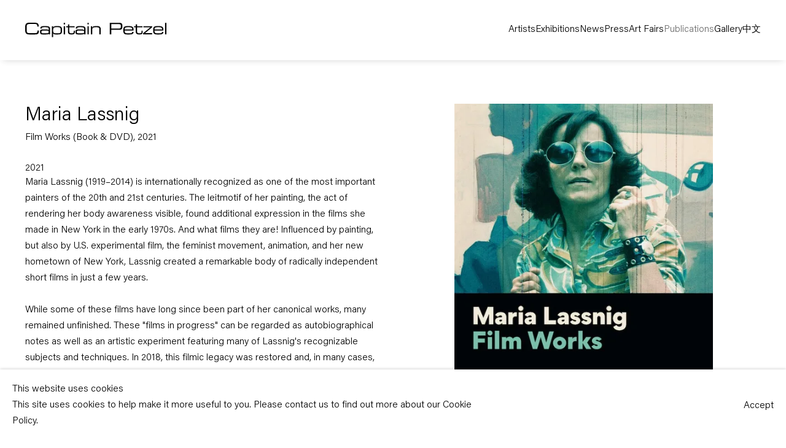

--- FILE ---
content_type: text/html; charset=utf-8
request_url: https://www.capitainpetzel.de/publications/209-maria-lassnig-film-works-book-dvd-2021/
body_size: 9214
content:



                        
    <!DOCTYPE html>
    <!-- Site by Artlogic - https://artlogic.net -->
    <html lang="en">
        <head>
            <meta charset="utf-8">
            <title>Publication: Maria Lassnig - Film Works (Book & DVD), 2021 | Capitain Petzel</title>
        <meta property="og:site_name" content="Capitain Petzel" />
        <meta property="og:title" content="Publication: Maria Lassnig - Film Works (Book & DVD), 2021" />
        <meta property="og:description" content="Maria Lassnig (1919&ndash;2014) is internationally recognized as one of the most important painters of the 20th and 21st centuries. The leitmotif of her painting, the act of rendering her body awareness visible, found additional expression in the films she made in New York in the early 1970s. And what films..." />
        <meta property="og:image" content="https://www.capitainpetzel.de/custom_images/1200x630c/usr/images/publications/main_image/209/marialassnig_filmworks_cover-e-_150dpi.jpeg" />
        <meta property="og:image:width" content="1200" />
        <meta property="og:image:height" content="630" />
        <meta property="twitter:card" content="summary_large_image">
        <meta property="twitter:url" content="https://www.capitainpetzel.de/publications/209-maria-lassnig-film-works-book-dvd-2021/">
        <meta property="twitter:title" content="Publication: Maria Lassnig - Film Works (Book & DVD), 2021">
        <meta property="twitter:description" content="Maria Lassnig (1919&ndash;2014) is internationally recognized as one of the most important painters of the 20th and 21st centuries. The leitmotif of her painting, the act of rendering her body awareness visible, found additional expression in the films she made in New York in the early 1970s. And what films...">
        <meta property="twitter:text:description" content="Maria Lassnig (1919&ndash;2014) is internationally recognized as one of the most important painters of the 20th and 21st centuries. The leitmotif of her painting, the act of rendering her body awareness visible, found additional expression in the films she made in New York in the early 1970s. And what films...">
        <meta property="twitter:image" content="https://www.capitainpetzel.de/custom_images/1200x630c/usr/images/publications/main_image/209/marialassnig_filmworks_cover-e-_150dpi.jpeg">
        <link rel="canonical" href="https://www.capitainpetzel.de/publications/209-maria-lassnig-film-works-book-dvd-2021/" />
        <meta name="google" content="notranslate" />
            <meta name="description" content="Maria Lassnig (1919&ndash;2014) is internationally recognized as one of the most important painters of the 20th and 21st centuries. The leitmotif of her painting, the act of rendering her body awareness visible, found additional expression in the films she made in New York in the early 1970s. And what films..." />
            <meta name="publication_date" content="2018-04-27 13:50:01" />
            <meta name="generator" content="Artlogic CMS - https://artlogic.net" />
            
            <meta name="accessibility_version" content="1.1"/>
            
            
                <meta name="viewport" content="width=device-width, minimum-scale=0.5, initial-scale=1.0" />

            

<link rel="icon" href="/usr/images/preferences/favicon.ico" type="image/x-icon" />
<link rel="shortcut icon" href="/usr/images/preferences/favicon.ico" type="image/x-icon" />

<meta name="application-name" content="Capitain Petzel"/>
<meta name="msapplication-TileColor" content="#ffffff"/>
            
            
            

            <script>
            (window.Promise && window.Array.prototype.find) || document.write('<script src="/lib/js/polyfill/polyfill_es6.min.js"><\/script>');
            </script>


            
		<link rel="preload" href="/lib/webfonts/font-awesome/font-awesome-4.6.3/css/font-awesome.min.css?c=27042050002205&v=13&g=1c6f6caf95ac89917455579ad2c34f43" as="style" onload="this.onload=null;this.rel='stylesheet'">
		<link rel="preload" href="/lib/archimedes/styles/accessibility.css?c=27042050002205&v=13&g=1c6f6caf95ac89917455579ad2c34f43" as="style" onload="this.onload=null;this.rel='stylesheet'">
		<link rel="preload" href="/lib/jquery/1.12.4/plugins/jquery.archimedes-frontend-core-plugins-0.1.css?c=27042050002205&v=13&g=1c6f6caf95ac89917455579ad2c34f43" as="style" onload="this.onload=null;this.rel='stylesheet'">
		<link rel="preload" href="/lib/jquery/1.12.4/plugins/fancybox-2.1.3/jquery.fancybox.css?c=27042050002205&v=13&g=1c6f6caf95ac89917455579ad2c34f43" as="style" onload="this.onload=null;this.rel='stylesheet'">
		<link rel="preload" href="/lib/jquery/1.12.4/plugins/fancybox-2.1.3/jquery.fancybox.artlogic.css?c=27042050002205&v=13&g=1c6f6caf95ac89917455579ad2c34f43" as="style" onload="this.onload=null;this.rel='stylesheet'">
		<link rel="preload" href="/lib/jquery/1.12.4/plugins/slick-1.8.1/slick.css?c=27042050002205&v=13&g=1c6f6caf95ac89917455579ad2c34f43" as="style" onload="this.onload=null;this.rel='stylesheet'">
		<link rel="preload" href="/lib/jquery/plugins/roomview-photo/1.0/jquery.roomview-photo.1.0.css?c=27042050002205&v=13&g=1c6f6caf95ac89917455579ad2c34f43" as="style" onload="this.onload=null;this.rel='stylesheet'">
		<link rel="preload" href="/lib/jquery/plugins/pageload/1.1/jquery.pageload.1.1.css?c=27042050002205&v=13&g=1c6f6caf95ac89917455579ad2c34f43" as="style" onload="this.onload=null;this.rel='stylesheet'">
		<link rel="preload" href="/core/dynamic_base.css?c=27042050002205&v=13&g=1c6f6caf95ac89917455579ad2c34f43" as="style" onload="this.onload=null;this.rel='stylesheet'">
		<link rel="preload" href="/styles/base.css?c=27042050002205&v=13&g=1c6f6caf95ac89917455579ad2c34f43" as="style" onload="this.onload=null;this.rel='stylesheet'">
		<link rel="preload" href="/core/dynamic_main.css?c=27042050002205&v=13&g=1c6f6caf95ac89917455579ad2c34f43" as="style" onload="this.onload=null;this.rel='stylesheet'">
		<link rel="preload" href="/styles/main.css?c=27042050002205&v=13&g=1c6f6caf95ac89917455579ad2c34f43" as="style" onload="this.onload=null;this.rel='stylesheet'">
		<link rel="preload" href="/core/user_custom.css?c=27042050002205&v=13&g=1c6f6caf95ac89917455579ad2c34f43" as="style" onload="this.onload=null;this.rel='stylesheet'">
		<link rel="preload" href="/core/dynamic_responsive.css?c=27042050002205&v=13&g=1c6f6caf95ac89917455579ad2c34f43" as="style" onload="this.onload=null;this.rel='stylesheet'">
		<link rel="preload" href="/lib/webfonts/artlogic-site-icons/artlogic-site-icons-1.0/artlogic-site-icons.css?c=27042050002205&v=13&g=1c6f6caf95ac89917455579ad2c34f43" as="style" onload="this.onload=null;this.rel='stylesheet'">
		<link rel="preload" href="/lib/jquery/plugins/plyr/3.5.10/plyr.css?c=27042050002205&v=13&g=1c6f6caf95ac89917455579ad2c34f43" as="style" onload="this.onload=null;this.rel='stylesheet'">
		<link rel="preload" href="/lib/styles/fouc_prevention.css?c=27042050002205&v=13&g=1c6f6caf95ac89917455579ad2c34f43" as="style" onload="this.onload=null;this.rel='stylesheet'">
<!-- add crtical css to improve performance -->
		<script data-context="helper"  src="/lib/jquery/1.12.4/jquery-1.12.4.min.js?c=27042050002205&v=13&g=1c6f6caf95ac89917455579ad2c34f43"></script>
		<script data-context="helper" defer src="/lib/g/2.0/scripts/webpack_import_helpers.js?c=27042050002205&v=13&g=1c6f6caf95ac89917455579ad2c34f43"></script>
		<script data-context="helper" defer src="/lib/jquery/1.12.4/plugins/jquery.browser.min.js?c=27042050002205&v=13&g=1c6f6caf95ac89917455579ad2c34f43"></script>
		<script data-context="helper" defer src="/lib/jquery/1.12.4/plugins/jquery.easing.min.js?c=27042050002205&v=13&g=1c6f6caf95ac89917455579ad2c34f43"></script>
		<script data-context="helper" defer src="/lib/jquery/1.12.4/plugins/jquery.archimedes-frontend-core-plugins-0.1.js?c=27042050002205&v=13&g=1c6f6caf95ac89917455579ad2c34f43"></script>
		<script data-context="helper" defer src="/lib/jquery/1.12.4/plugins/jquery.fitvids.js?c=27042050002205&v=13&g=1c6f6caf95ac89917455579ad2c34f43"></script>
		<script data-context="helper" defer src="/core/dynamic.js?c=27042050002205&v=13&g=1c6f6caf95ac89917455579ad2c34f43"></script>
		<script data-context="helper" defer src="/lib/archimedes/scripts/archimedes-frontend-core.js?c=27042050002205&v=13&g=1c6f6caf95ac89917455579ad2c34f43"></script>
		<script data-context="helper" defer src="/lib/archimedes/scripts/archimedes-frontend-modules.js?c=27042050002205&v=13&g=1c6f6caf95ac89917455579ad2c34f43"></script>
		<script data-context="helper" type="module"  traceurOptions="--async-functions" src="/lib/g/2.0/scripts/galleries_js_loader__mjs.js?c=27042050002205&v=13&g=1c6f6caf95ac89917455579ad2c34f43"></script>
		<script data-context="helper" defer src="/lib/g/2.0/scripts/feature_panels.js?c=27042050002205&v=13&g=1c6f6caf95ac89917455579ad2c34f43"></script>
		<script data-context="helper" defer src="/lib/g/themes/ads/2.0/scripts/script.js?c=27042050002205&v=13&g=1c6f6caf95ac89917455579ad2c34f43"></script>
		<script data-context="helper" defer src="/lib/archimedes/scripts/json2.js?c=27042050002205&v=13&g=1c6f6caf95ac89917455579ad2c34f43"></script>
		<script data-context="helper" defer src="/lib/archimedes/scripts/shop.js?c=27042050002205&v=13&g=1c6f6caf95ac89917455579ad2c34f43"></script>
		<script data-context="helper" defer src="/lib/archimedes/scripts/recaptcha.js?c=27042050002205&v=13&g=1c6f6caf95ac89917455579ad2c34f43"></script>
		<script data-context="helper" defer src="/scripts/splide/splide.min.js?c=27042050002205&v=13&g=1c6f6caf95ac89917455579ad2c34f43"></script>
		<script data-context="helper" defer src="/scripts/splide/splide-extension-auto-scroll.min.js?c=27042050002205&v=13&g=1c6f6caf95ac89917455579ad2c34f43"></script>
		<script data-context="helper" defer src="/scripts/splide/splide-extension-intersection.min.js?c=27042050002205&v=13&g=1c6f6caf95ac89917455579ad2c34f43"></script>
		<script data-context="helper" defer src="/scripts/plyr.js?c=27042050002205&v=13&g=1c6f6caf95ac89917455579ad2c34f43"></script>
            
            

            
                


    <script>
        function get_cookie_preference(category) {
            result = false;
            try {
                var cookie_preferences = localStorage.getItem('cookie_preferences') || "";
                if (cookie_preferences) {
                    cookie_preferences = JSON.parse(cookie_preferences);
                    if (cookie_preferences.date) {
                        var expires_on = new Date(cookie_preferences.date);
                        expires_on.setDate(expires_on.getDate() + 365);
                        console.log('cookie preferences expire on', expires_on.toISOString());
                        var valid = expires_on > new Date();
                        if (valid && cookie_preferences.hasOwnProperty(category) && cookie_preferences[category]) {
                            result = true;
                        }
                    }
                }
            }
            catch(e) {
                console.warn('get_cookie_preference() failed');
                return result;
            }
            return result;
        }

        window.google_analytics_init = function(page){
            var collectConsent = false;
            var useConsentMode = false;
            var analyticsProperties = ['UA-162354560-33', 'G-S6S1R7NE65'];
            var analyticsCookieType = 'statistics';
            var disableGa = false;
            var sendToArtlogic = true;
            var artlogicProperties = {
                'UA': 'UA-157296318-1',
                'GA': 'G-GLQ6WNJKR5',
            };

            analyticsProperties = analyticsProperties.concat(Object.values(artlogicProperties));

            var uaAnalyticsProperties = analyticsProperties.filter((p) => p.startsWith('UA-'));
            var ga4AnalyticsProperties = analyticsProperties.filter((p) => p.startsWith('G-')).concat(analyticsProperties.filter((p) => p.startsWith('AW-')));

            if (collectConsent) {
                disableGa = !get_cookie_preference(analyticsCookieType);

                for (var i=0; i < analyticsProperties.length; i++){
                    var key = 'ga-disable-' + analyticsProperties[i];

                    window[key] = disableGa;
                }

                if (disableGa) {
                    if (document.cookie.length) {
                        var cookieList = document.cookie.split(/; */);

                        for (var i=0; i < cookieList.length; i++) {
                            var splitCookie = cookieList[i].split('='); //this.split('=');

                            if (splitCookie[0].indexOf('_ga') == 0 || splitCookie[0].indexOf('_gid') == 0 || splitCookie[0].indexOf('__utm') == 0) {
                                //h.deleteCookie(splitCookie[0]);
                                var domain = location.hostname;
                                var cookie_name = splitCookie[0];
                                document.cookie =
                                    cookie_name + "=" + ";path=/;domain="+domain+";expires=Thu, 01 Jan 1970 00:00:01 GMT";
                                // now delete the version without a subdomain
                                domain = domain.split('.');
                                domain.shift();
                                domain = domain.join('.');
                                document.cookie =
                                    cookie_name + "=" + ";path=/;domain="+domain+";expires=Thu, 01 Jan 1970 00:00:01 GMT";
                            }
                        }
                    }
                }
            }

            if (uaAnalyticsProperties.length) {
                (function(i,s,o,g,r,a,m){i['GoogleAnalyticsObject']=r;i[r]=i[r]||function(){
                (i[r].q=i[r].q||[]).push(arguments)},i[r].l=1*new Date();a=s.createElement(o),
                m=s.getElementsByTagName(o)[0];a.async=1;a.src=g;m.parentNode.insertBefore(a,m)
                })(window,document,'script','//www.google-analytics.com/analytics.js','ga');


                if (!disableGa) {
                    var anonymizeIps = false;

                    for (var i=0; i < uaAnalyticsProperties.length; i++) {
                        var propertyKey = '';

                        if (i > 0) {
                            propertyKey = 'tracker' + String(i + 1);
                        }

                        var createArgs = [
                            'create',
                            uaAnalyticsProperties[i],
                            'auto',
                        ];

                        if (propertyKey) {
                            createArgs.push({'name': propertyKey});
                        }

                        ga.apply(null, createArgs);

                        if (anonymizeIps) {
                            ga('set', 'anonymizeIp', true);
                        }

                        var pageViewArgs = [
                            propertyKey ? propertyKey + '.send' : 'send',
                            'pageview'
                        ]

                        if (page) {
                            pageViewArgs.push(page)
                        }

                        ga.apply(null, pageViewArgs);
                    }

                    if (sendToArtlogic) {
                        ga('create', 'UA-157296318-1', 'auto', {'name': 'artlogic_tracker'});

                        if (anonymizeIps) {
                            ga('set', 'anonymizeIp', true);
                        }

                        var pageViewArgs = [
                            'artlogic_tracker.send',
                            'pageview'
                        ]

                        if (page) {
                            pageViewArgs.push(page)
                        }

                        ga.apply(null, pageViewArgs);
                    }
                }
            }

            if (ga4AnalyticsProperties.length) {
                if (!disableGa || useConsentMode) {
                    (function(d, script) {
                        script = d.createElement('script');
                        script.type = 'text/javascript';
                        script.async = true;
                        script.src = 'https://www.googletagmanager.com/gtag/js?id=' + ga4AnalyticsProperties[0];
                        d.getElementsByTagName('head')[0].appendChild(script);
                    }(document));

                    window.dataLayer = window.dataLayer || [];
                    window.gtag = function (){dataLayer.push(arguments);}
                    window.gtag('js', new Date());

                    if (useConsentMode) {
                        gtag('consent', 'default', {
                            'ad_storage': 'denied',
                            'analytics_storage': 'denied',
                            'functionality_storage': 'denied',
                            'personalization_storage': 'denied',
                            'security': 'denied',
                        });

                        if (disableGa) {
                            // If this has previously been granted, it will need set back to denied (ie on cookie change)
                            gtag('consent', 'update', {
                                'analytics_storage': 'denied',
                            });
                        } else {
                            gtag('consent', 'update', {
                                'analytics_storage': 'granted',
                            });
                        }
                    }

                    for (var i=0; i < ga4AnalyticsProperties.length; i++) {
                        window.gtag('config', ga4AnalyticsProperties[i]);
                    }

                }
            }
        }

        var waitForPageLoad = true;

        if (waitForPageLoad) {
            window.addEventListener('load', function() {
                window.google_analytics_init();
                window.archimedes.archimedes_core.analytics.init();
            });
        } else {
            window.google_analytics_init();
        }
    </script>

                


    <script>
        window.addEventListener('load', function() {
  $(window).on('scroll.px.parallax', function() {
    $(window).trigger('resize.px.parallax');
  });
});
    </script>

            
                <meta name="google-site-verification" content="jI_WHxJc0q09OkgA5UOqt-x3GS4oR0Gi51sqd28xd9U" />
            
            
            <noscript> 
                <style>
                    body {
                        opacity: 1 !important;
                    }
                </style>
            </noscript>
        </head>
        
        
        
        <body class="section-publications page-publications site-responsive responsive-top-size-1023 responsive-nav-slide-nav responsive-nav-side-position-fullscreen responsive-layout-forced-lists responsive-layout-forced-image-lists responsive-layout-forced-tile-lists analytics-track-all-links site-lib-version-2-0 ajax_load_more_pagination_enabled scroll_sub_nav_enabled responsive_src_image_sizing page-param-209-maria-lassnig-film-works-book-dvd-2021 page-param-id-209 page-param-type-publication_id  layout-fixed-header site-type-template pageload-ajax-navigation-active layout-lazyload-enabled" data-viewport-width="1024" data-site-name="capitainpetzel2" data-connected-db-name="capitainpetzel" data-pathname="/publications/209-maria-lassnig-film-works-book-dvd-2021/"
    style="opacity: 0;"

>
            <script>document.getElementsByTagName('body')[0].className+=' browser-js-enabled';</script>
            


            
            






        <div id="responsive_slide_nav_content_wrapper">

    <div id="container">

        
    


    <div class="header-fixed-wrapper">
    <header id="header" class="clearwithin header_fixed  ">
        <div class="inner clearwithin">

            


<div id="logo" class=""><a href="/">Capitain Petzel</a></div>


            
                <div id="skiplink-container">
                    <div>
                        <a href="#main_content" class="skiplink">Skip to main content</a>
                    </div>
                </div>
            
        
            <div class="header-ui-wrapper">

                    <div id="responsive_slide_nav_wrapper" class="mobile_menu_align_center" data-nav-items-animation-delay>
                        <div id="responsive_slide_nav_wrapper_inner" data-responsive-top-size=1023>
                        
                            <nav id="top_nav" aria-label="Main site" class="navigation noprint clearwithin">
                                
<div id="top_nav_reveal" class="hidden"><ul><li><a href="#" role="button" aria-label="Close">Menu</a></li></ul></div>

        <ul class="topnav">
		<li class="topnav-filepath-artists topnav-label-artists topnav-id-11"><a href="/artists/" aria-label="Link to Capitain Petzel Artists page">Artists</a></li>
		<li class="topnav-filepath-exhibitions topnav-label-exhibitions topnav-id-13"><a href="/exhibitions/" aria-label="Link to Capitain Petzel Exhibitions page">Exhibitions</a></li>
		<li class="topnav-filepath-news topnav-label-news topnav-id-15"><a href="/news/" aria-label="Link to Capitain Petzel News page">News</a></li>
		<li class="topnav-filepath-press topnav-label-press topnav-id-18"><a href="/press/" aria-label="Link to Capitain Petzel Press page">Press</a></li>
		<li class="topnav-filepath-art-fairs topnav-label-art-fairs topnav-id-30"><a href="/art-fairs/" aria-label="Link to Capitain Petzel Art Fairs page">Art Fairs</a></li>
		<li class="topnav-filepath-publications topnav-label-publications topnav-id-16 active"><a href="/publications/" aria-label="Link to Capitain Petzel Publications page (current nav item)">Publications</a></li>
		<li class="topnav-filepath-contact topnav-label-gallery topnav-id-20"><a href="/contact/" aria-label="Link to Capitain Petzel Gallery page">Gallery</a></li>
		<li class="topnav-filepath-cn topnav-label- topnav-id-39 last"><a href="/cn/" aria-label="Link to Capitain Petzel 中文 page">中文</a></li>
	</ul>


                                
                                



                                
                            </nav>
                        
                        </div>
                    </div>
                

                <div class="header-icons-wrapper  active cart-icon-active">
                    
                    

                        



<!--excludeindexstart-->
<div id="store_cart_widget" class="hide_when_empty">
    <div class="store_cart_widget_inner">
        <div id="scw_heading"><a href="/store/basket/" class="scw_checkout_link">Cart</a></div>
        <div id="scw_items">
            <a href="/store/basket/" aria-label="Your store basket is empty" data-currency="&euro;">
                <span class="scw_total_items"><span class="scw_total_count">0</span><span class="scw_total_items_text"> items</span></span>
               

                    <span class="scw_total_price">
                        <span class="scw_total_price_currency widget_currency">&euro;</span>
                        <span class="scw_total_price_amount widget_total_price" 
                                data-cart_include_vat_in_price="1" 
                                data-total_price_without_vat_in_base_currency="0" 
                                data-total_price_with_vat_in_base_currency="0"
                                data-conversion_rate='{"EUR": {"conversion_rate": 1, "name": "&euro;", "stripe_code": "eur"}}'
                                data-count="0">
                        </span>
                    </span>
      
                
            </a>
        </div>
        <div id="scw_checkout">
            <div class="scw_checkout_button"><a href="/store/basket/" class="scw_checkout_link">Checkout</a></div>
        </div>
            <div id="scw_popup" class="hidden scw_popup_always_show">
                <div id="scw_popup_inner">
                    <h3>Item added to cart</h3>
                    <div id="scw_popup_buttons_container">
                        <div class="button"><a href="/store/basket/">View cart & checkout</a></div>
                        <div id="scw_popup_close" class="link"><a href="#">Continue shopping</a></div>
                    </div>
                    <div class="clear"></div>
                </div>
            </div>
        
    </div>
</div>
<!--excludeindexend-->

                    
     
                        <div id="slide_nav_reveal" tabindex="0" role="button">Menu</div>
                </div>
                
                

                



                

                
            </div>
        </div>
        



    </header>
    </div>



        
            





        <div id="main_content" role="main" class="clearwithin">
            <!--contentstart-->
            









    




<div class="subsection-publication-record layout-no-subnav" data-search-record-type="publications"
     data-search-record-id="209">
        
        
        
        <div class="heading_wrapper clearwithin">
            <h1 class="has_subtitle">Maria Lassnig</h1>
                <div class="subtitle">
                    Film Works (Book & DVD), 2021
                </div>
        </div>


        <div id="content" class="content_alt clearwithin">

            <div id="sidebar" class="clearwithin">
                    
                    <div class="image restricted-image-container lazyload_disable_min_height " data-width="468" data-height="640">
                            <a href="https://artlogic-res.cloudinary.com/w_2400,h_2400,c_limit,f_auto,fl_lossy,q_auto/ws-capitainpetzel2/usr/images/publications/main_image/209/marialassnig_filmworks_cover-e-_150dpi.jpeg" class="image_popup">
                                <span class="screen-reader-only">Open a larger version of the following image in a popup:</span>
                        <span class="object-fit-container"><img src="[data-uri]" class="object-fit-contain"  data-responsive-src="{'2400': 'https://artlogic-res.cloudinary.com/w_2400,c_limit,f_auto,fl_lossy,q_auto/ws-capitainpetzel2/usr/images/publications/main_image/209/marialassnig_filmworks_cover-e-_150dpi.jpeg', '1000': 'https://artlogic-res.cloudinary.com/w_1200,c_limit,f_auto,fl_lossy,q_auto/ws-capitainpetzel2/usr/images/publications/main_image/209/marialassnig_filmworks_cover-e-_150dpi.jpeg'}"  data-src="https://artlogic-res.cloudinary.com/w_2400,h_2400,c_limit,f_auto,fl_lossy,q_auto/ws-capitainpetzel2/usr/images/publications/main_image/209/marialassnig_filmworks_cover-e-_150dpi.jpeg" alt="Maria Lassnig, Film Works (Book & DVD), 2021"  /></span>
                            </a>
                    </div>

               

                



    <script>
        var addthis_config = {
            data_track_addressbar: false,
            services_exclude: 'print, gmail, stumbleupon, more, google',
            ui_click: true, data_ga_tracker: 'UA-162354560-33',
            data_ga_property: 'UA-162354560-33',
            data_ga_social: true,
            ui_use_css: true,
            data_use_cookies_ondomain: false,
            data_use_cookies: false
        };

    </script>
    <div class="social_sharing_wrap not-prose clearwithin">


        

        

        <div class="link share_link popup_vertical_link  retain_dropdown_dom_position" data-link-type="share_link">
            <a href="#" role="button" aria-haspopup="true" aria-expanded="false">Share</a>

                
                <div id="social_sharing" class="social_sharing popup_links_parent">
                <div id="relative_social_sharing" class="relative_social_sharing">
                <div id="social_sharing_links" class="social_sharing_links popup_vertical dropdown_closed addthis_toolbox popup_links">
                        <ul>
                        
                            
                                <li class="social_links_item">
                                    <a href="https://www.facebook.com/sharer.php?u=http://www.capitainpetzel.de/publications/209-maria-lassnig-film-works-book-dvd-2021/" target="_blank" class="addthis_button_facebook">
                                        <span class="add_this_social_media_icon facebook"></span>Facebook
                                    </a>
                                </li>
                            
                                <li class="social_links_item">
                                    <a href="https://x.com/share?url=http://www.capitainpetzel.de/publications/209-maria-lassnig-film-works-book-dvd-2021/" target="_blank" class="addthis_button_x">
                                        <span class="add_this_social_media_icon x"></span>X
                                    </a>
                                </li>
                            
                                <li class="social_links_item">
                                    <a href="https://www.pinterest.com/pin/create/button/?url=https%3A//www.capitainpetzel.de/publications/209-maria-lassnig-film-works-book-dvd-2021/&media=&description=Publication%3A%20Maria%20Lassnig%20-%20Film%20Works%20%28Book%20%26%20DVD%29%2C%202021" target="_blank" class="addthis_button_pinterest_share">
                                        <span class="add_this_social_media_icon pinterest"></span>Pinterest
                                    </a>
                                </li>
                            
                                <li class="social_links_item">
                                    <a href="https://www.tumblr.com/share/link?url=http://www.capitainpetzel.de/publications/209-maria-lassnig-film-works-book-dvd-2021/" target="_blank" class="addthis_button_tumblr">
                                        <span class="add_this_social_media_icon tumblr"></span>Tumblr
                                    </a>
                                </li>
                            
                                <li class="social_links_item">
                                    <a href="mailto:?subject=Publication%3A%20Maria%20Lassnig%20-%20Film%20Works%20%28Book%20%26%20DVD%29%2C%202021&body= http://www.capitainpetzel.de/publications/209-maria-lassnig-film-works-book-dvd-2021/" target="_blank" class="addthis_button_email">
                                        <span class="add_this_social_media_icon email"></span>Email
                                    </a>
                                </li>
                        </ul>
                </div>
                </div>
                </div>
                
        

        </div>



    </div>

            </div>
            <div id="content_module" class="clearwithin">

                    
                    <div class="author_and_year subtitle_1">
                        2021
                    </div>

                    
                


                        <div class="divider inner"></div>
                        <div class="prose">
                            <p>Maria Lassnig (1919&ndash;2014) is internationally recognized as one of the most important painters of the 20th and 21st centuries. The leitmotif of her painting, the act of rendering her body awareness visible, found additional expression in the films she made in New York in the early 1970s. And what films they are! Influenced by painting, but also by U.S. experimental film, the feminist movement, animation, and her new hometown of New York, Lassnig created a remarkable body of radically independent short films in just a few years.</p>
<p>&nbsp;</p>
<p>While some of these films have long since been part of her canonical works, many remained unfinished. These "films in progress" can be regarded as autobiographical notes as well as an artistic experiment featuring many of Lassnig's recognizable subjects and techniques. In 2018, this filmic legacy was restored and, in many cases, completed according to her original concept and instructions by two close collaborators, artists Mara Mattuschka and Hans Werner Poschauko.</p>
<p>This new volume in the FilmmuseumSynemaPublikationen series focuses on Maria Lassnig's cinematic oeuvre and offers insight into the filmmaker's world of ideas through essays, the first comprehensive index of Lassnig's cinematic works, and a large selection of her own previously unpublished notes.</p>
<p>&nbsp;</p>
<p>The book includes contributions by James Boaden, Beatrice von Bormann, Jocelyn Miller, Stefanie Proksch-Weilguni, and Isabella Reicher as well as extensive conversations on the rediscovery and restoration of Lassnig&rsquo;s films. Thanks to the cooperation with the Maria Lassnig Foundation, this publication is the first to juxtapose Lassnig's paintings, sketches and notes on film with her filmic work. The volume is richly illustrated and includes an annotated image section, while the enclosed DVD produced in collaboration with INDEX-Edition includes a selection of the &bdquo;Films in Progress."</p>
                        </div>


                    


                        <div class="divider"></div>
                        



    
        <div class="scroll_section_container">
            <section id="related_artists" data-subsection-type="related_artists" class="related_items_panel clearwithin not-prose">
                    <h2 class="related_items_panel_heading">Related artist</h2>
                <div class="records_list mini_list">
                    <ul>
                            
                                <li>
                                    <a href="/artists/43-maria-lassnig/">
                                            <span class="icon"><span>
                                                <img src="https://artlogic-res.cloudinary.com/w_50,h_50,c_fill,f_auto,fl_lossy,q_auto/ws-capitainpetzel2/usr/images/artists/artwork_image_for_artists_page/items/ef/efa87bea9ef44cc09cf8f8b47f98c743/b-mlassnig-21-0004_a_crop-2.jpg" alt="Maria Lassnig" />
                                            </span></span>
                                        <div class="content">
                                            <h2>Maria Lassnig</h2>
                                        </div>
                                    </a>
                                </li>
                    </ul>
                </div>
            </section>
        </div>





            </div>
            
        </div>

    
</div>
    


            <!--contentend-->
        </div>

        


            
                

























<div id="footer" role="contentinfo" class=" advanced_footer">
    <div class="inner">
            
        <div id="mailinglist_form">
            <div class="mailinglist_form_wrapper">
                <h2>Subscribe to our mailing list</h2>
                
    
    
    

<div id="artlogic_mailinglist_signup_form_wrapper">
    <div class="form">

        <form id="artlogic_mailinglist_signup_form" class="mailing_list_form clearwithin  " method="post" onsubmit="return false;" data-field-error="Please fill in all required fields." data-field-thanks-heading="Thank you" data-field-error-heading="Sorry" data-field-thanks-content="You have been added to our mailing list" data-field-exists-heading="Thank you" data-field-exists-content="You are already on our mailing list">
        
            <div class="error" tabindex="-1"></div>

                
                <div id="firstname_row" class="form_row">
                                <label for="ml_firstname">First name *</label>
                                <input name="firstname" class="inputField" id="ml_firstname" type="text" required autocomplete="given-name" value="" />
                </div>
                
                <div id="lastname_row" class="form_row">
                                <label for="ml_lastname">Last name *</label>
                                <input name="lastname" class="inputField" id="ml_lastname" type="text" required autocomplete="family-name" value="" />
                </div>
                
                <div id="email_row" class="form_row">
                                <label for="ml_email">Email *</label>
                                <input name="email" class="inputField" id="ml_email" type="email" required autocomplete="email" value="" />
                </div>

                <input type="hidden" name="interests" value="">
                <input type="hidden" name="phone" value="">
                <input type="hidden" name="organisation" value="">
                <input type="hidden" name="categories" value="">
                <input type="hidden" name="position" value="">


            <input type="hidden" name="tmp_send" value="1" />
            <input type="hidden" name="lang" value="" />
            <input type="hidden" name="originating_page" value="/publications/209-maria-lassnig-film-works-book-dvd-2021/" />
            <input type="hidden" name="encoded_data" value="eyJub3RfaGlkZGVuIjogZmFsc2V9" />


            <div id="email_warning">
                <div id="email_warning_inner"></div>
            </div>
            

            <div id="mailing_submit_button" class="rowElem">
                <div class="button"><a class="submit_button" role="button" href="#">Sign-up</a></div>
            </div>
        </form>

            



<div id="privacy_policy_form_msg" class="privacy_policy_form_msg prose">
    <div class="asterisk">
        <p>
            * denotes required fields
        </p>
    </div>
        <p>
            We will process the personal data you have supplied in accordance with our privacy policy (available on request). You can unsubscribe or change your preferences at any time by clicking the link in our emails.
        </p>
</div>
    </div>
</div>



            </div>
        </div>

            
            <div class="advanced_footer_item advanced_footer_item_1">
                <h2>Capitain Petzel</h2>
<p>Karl-Marx-Allee 45 <br />10178 Berlin</p>
<p>Tuesday – Saturday<br />11am – 6pm</p>
<p><a href="tel:+493024088130">+49 30 240 88 130</a><br /><a href="mailto:info@capitainpetzel.de">info@capitainpetzel.de</a></p>
            </div>
            <div class="advanced_footer_item advanced_footer_item_2">
                <h2>Galerie Gisela Capitain</h2>
<p>St. Apern Strasse 26<br />50667 Cologne</p>
<p>Albertusstrasse 9 - 11<br />50667 Cologne</p>
<p>Tuesday – Saturday<br />11am – 6pm</p>
<p>galeriecapitain.de<br />+49 221 355 70 10<br />info@galeriecapitain.de</p>
            </div>
            <div class="advanced_footer_item advanced_footer_item_3">
                <h2>Petzel</h2>
<p>520 W 25th Street<br />New York, NY 10001</p>
<p>Tuesday – Saturday<br />10am – 6pm</p>
<p>petzel.com<br />+1 212 680 9467<br />info@petzel.com</p>
            </div>

            
    
        <div id="social_links" class="clearwithin">
            <div id="instagram" class="social_links_item"><a href="https://www.instagram.com/capitainpetzel/" class=""><span class="social_media_icon instagram"></span>Instagram<span class="screen-reader-only">, opens in a new tab.</span></a></div><div id="artsy" class="social_links_item"><a href="https://www.artsy.net/capitain-petzel-1" class=""><span class="social_media_icon artsy"></span>Artsy<span class="screen-reader-only">, opens in a new tab.</span></a></div><div id="googlemap" class="social_links_item"><a href="https://www.google.com/search?q=52.519764%2C13.4252704&oq=52.519764%2C13.4252704&gs_lcrp=EgZjaHJvbWUyBggAEEUYOTIGCAEQRRg8MgYIAhBFGDzSAQcyMDhqMGo3qAIAsAIA&sourceid=chrome&ie=UTF-8" class="website_map_popup" data-latlng="52.519764,13.4252704" data-title="Capitain Petzel" data-zoom="17"><span class="social_media_icon googlemap"></span>View on Google Maps</a></div>
        </div>

            <div class="clear"></div>
            
    <div class="copyright">
            
    <div class="small-links-container">



    </div>

        <div id="copyright" class="noprint">
            <div class="copyright-text">
                    Copyright © Capitain Petzel 2026
            </div>
                
        
        <div id="artlogic" class="noprint"><a href="https://artlogic.net/" target="_blank" rel="noopener noreferrer">
                Site by Artlogic
        </a></div>

        </div>
        
    </div>

        <div class="clear"></div>
    </div>
</div>
        <div class="clear"></div>

            <div id="cookie_notification" role="region" aria-label="Cookie banner" data-mode="" data-cookie-notification-settings="">
    <div class="inner">
        <div id="cookie_notification_message" class="prose">
                <p><strong>This website uses cookies</strong><br>This site uses cookies to help make it more useful to you. Please contact us to find out more about our Cookie Policy.</p>
        </div>
        <div id="cookie_notification_accept" class="button"><a href="javascript:;" role="button">Accept</a></div>

    </div>
</div>

        
            






    </div>

        </div>




            
            
                





            
            
        <!-- sentry-verification-string -->
    <!--  -->
</body>
    </html>




--- FILE ---
content_type: text/css
request_url: https://www.capitainpetzel.de/lib/jquery/plugins/roomview-photo/1.0/jquery.roomview-photo.1.0.css?c=27042050002205&v=13&g=1c6f6caf95ac89917455579ad2c34f43
body_size: 4740
content:
/**
 * jQuery RoomView by Artlogic
 *
 * Copyright 2018, Artlogic Media Ltd, http://www.artlogic.net/
 */
 
 
/* ------------------------------------------------------------- */
/* Create the room                                               */
/* ------------------------------------------------------------- */

.roomview-background {
    position: fixed;
    top: 0;
    right: 0;
    bottom: 0;
    left: 0;
    z-index: 1499;
    opacity: 0;
    -webkit-transition: opacity 0.6s;
    transition: opacity 0.6s;
    pointer-events: none;
    /*transform-origin: center bottom;*/
    background: #222;
}
    .roomview-artwork-switched .roomview-background {
        opacity: 1;
    }

/* Absolutely positioned to the original artwork on the page */
.room-wrapper {
    position: fixed;
    top: 0;
    right: 0;
    /*bottom: 0;*/
    left: 0;
    z-index: 1500;
    opacity: 0;
    -webkit-transition: opacity 0.5s 400ms;
    transition: opacity 0.5s 400ms;
    pointer-events: none;
    background-color: #000;
    height: -webkit-fill-available;
    height: 100%;
    /*transform-origin: center bottom;*/
    
}
.room-wrapper.roomview-active {
    opacity:1.0;
    -webkit-transition: opacity 0.5s;
    transition: opacity 0.5s;
}

.roomview-zoom-wrapper {
    z-index: 1501;
    top: 0;
    right: 0;
    /*bottom: 0;*/
    /*height: 100vh !important;*/
    left: 0;
    position: absolute;
    margin: 0;
    background-color: #fff;
    display: flex;
    align-items: center;
    justify-content: center;
    height: 100% !important;
    /*will-change: opacity;*/
}
.roomview-scene-wrapper {
    z-index: 1501;
    /*transform-style: preserve-3d;*/
    /*-webkit-backface-visibility: hidden;*/
    /*backface-visibility: hidden;*/
    /*-webkit-transform: translateZ(0);*/
    /*-moz-transform: translateZ(0);*/
    /*-ms-transform: translateZ(0);*/
    /*-o-transform: translateZ(0);*/
    /*transform: translateZ(0);*/
    /*will-change: transform;*/
    position: relative;
        width: 100vw;
    height: 100vh;
    margin: 0;
    transition: transform 1000ms ease-out;
    background: #fff;
}
.roomview-scene-user-area {
    position: absolute;
    top: 0;
    left: 0;
    width: 100%;
    height:100%;
    display: flex;
    align-items: center;
    justify-content: center;
}

/* HANG HEIGHT MODE 
---------------------------------- */
.roomview-scene-user-area {
    align-items: center;
    justify-content: flex-end;
    flex-direction: column;
}
.roomview-scene-hang-area {
    line-height: 0;
    flex-basis: 50%; /* HANG HEIGHT --------*/
    height: auto;
    display: flex;
    justify-content: center;
    width: 100%;
    /* align-items: center; */
}

/* IF FRAMING/CENTRING THE ARTWORK PLUS HANG SPACE IS UNDESRABLE*/
.roomview-scene-artwork {
    align-self:flex-start;
}



body.roomview-active img.roomview-image {
    /*-webkit-transform-style: preserve-3d;*/
    /*transform-style: preserve-3d;*/
    /*-webkit-backface-visibility: hidden;*/
    /*backface-visibility: hidden;*/
    /*-webkit-transform: translateZ(0);*/
    /*-moz-transform: translateZ(0);*/
    /*-ms-transform: translateZ(0);*/
    /*-o-transform: translateZ(0);*/
    /*transform: translateZ(0);*/
    /*-webkit-transition: none;*/
    /*transition: none;*/
    z-index: 9999;
    pointer-events:none !important;
}
.roomview-scene-background,
.roomview-scene-background img {
    position: absolute;
    top: 0;
    right:0;
    bottom: 0;
    left:0;
}
.roomview-scene-background img {
    width: 100%;
    height: 100%;
}
.roomview-scene-background .scene-background-image {
    /*transform: scale(1.15);*/
    /*transition: transform 1100ms cubic-bezier(.65,.06,.19,.96) !important;*/
    backface-visibility: hidden;
    -webkit-transform: translateZ(0) scale(1, 1);
}
.roomview-active .roomview-scene-background .scene-background-image {
    /*transform: scale(1);*/
}

.scene-background-image {
    opacity: 100%;
}

.scene-background-image.scene-background-image-temp {
    visibility: hidden;
}

.roomview-transition {
    pointer-events: none !important;
}

.roomview-transition-loading {
    background-color: #0008;
    height: 100vh;
    position: fixed;
    top: 0;
    width: 100vw;
    z-index: 9999;
}

.roomview-transition-loading svg.loader {
    display: block !important;
    -webkit-animation: rotate 2s linear infinite;
            animation: rotate 2s linear infinite;
    -webkit-transform-origin: center center;
            transform-origin: center center;
    width: 50px;
    height: 50px;
    position: absolute;
    top: 50%;
    left: 50%;
    margin: -9px 0 0 -7px;
}
.roomview-transition-loading svg.loader .path {
    stroke-dasharray: 1, 200;
    stroke-dashoffset: 0;
    -webkit-animation: dash 1.5s ease-in-out infinite;
    animation: dash 1.5s ease-in-out infinite;
    stroke: #ccc;
    stroke-linecap: round;
}

.roomview-scene-artwork {
    max-height:none;
    max-width:none;
    display: inline-block;
    margin: 0;
    line-height: 0;
    width: 100%;
    position: relative;
}
.roomview-scene-artwork img.placeholder-artwork,
#popup_content #image_gallery #image_container .image .roomview-scene-artwork img.placeholder-artwork {
    max-height:none;
    max-width:none;
    display: inline-block;
    margin: 0;
    line-height: 0;
    width: 100%;
    backface-visibility: hidden;
    -webkit-transform: translateZ(0) scale(1, 1);
}

    /* Animations applied to artwork during scale */
    /*body.roomview-active.roomview-animate-close img.roomview-image.room-css-transitions,*/
    /*img.roomview-image.room-css-transitions {*/
    /*    -webkit-transition: transform 700ms cubic-bezier(.65,.06,.19,.96) 400ms, opacity 400ms ease-in-out;*/
    /*    transition: transform 700ms cubic-bezier(.65,.06,.19,.96) 400ms, opacity 400ms ease-in-out;*/
    /*}*/
    
    /* Animations applied to artwork during scale */
    body.roomview-active img.roomview-image.room-css-transitions {
        -webkit-transition: transform 700ms cubic-bezier(.65,.06,.19,.96);
        transition: transform 700ms cubic-bezier(.65,.06,.19,.96);
    }
    body.roomview-active.roomview-artwork-switched img.roomview-image.room-css-transitions,
    body.roomview-active.roomview-artwork-switched .image.image_lazy_load img.roomview-image.room-css-transitions{
        -webkit-transition: transform 700ms cubic-bezier(.65,.06,.19,.96), opacity 600ms linear 200ms;
        transition: transform 700ms cubic-bezier(.65,.06,.19,.96), opacity 600ms linear 200ms;
    }
    
    
.roomview-artwork-switched img.roomview-active-element {
    opacity: 0;
}
.roomview-scene-wrapper .placeholder-artwork {
    opacity: 0;
    -webkit-transition: opacity 1200ms ease-in-out;
    transition: opacity 1200ms ease-in-out;
}

body.roomview-active:not(.roomview-artwork-switched) .placeholder-artwork {
    filter: none !important;
    box-shadow: none !important;
}
.roomview-artwork-switched .roomview-active .roomview-scene-wrapper img.placeholder-artwork {
    opacity: 1;
    -webkit-transition: opacity 400ms ease-in-out;
    transition: opacity 400ms ease-in-out;
}
body.roomview-active.roomview-animate-close .roomview-scene-wrapper .placeholder-artwork {
    opacity: 0;
    -webkit-transition: opacity 200ms ease-in-out;
    transition: opacity 200ms ease-in-out;
}


/*.roomview-scene-artwork::before {*/
/*    content:'';*/
/*    position: absolute;*/
/*    top: 0;*/
/*    right: 0;*/
/*    bottom: 0;*/
/*    left: 0;*/
    /*background: linear-gradient(to bottom, rgba(255, 255, 255, 0.4), rgba(255,255,255,0.1) 50%, rgba(255, 255, 255, 0));*/
/*    z-index: 99;*/
    /*mix-blend-mode: soft-light;*/
/*    opacity:0;*/
/*    -webkit-transition: opacity 1200ms ease-in-out;*/
/*    transition: opacity 1200ms ease-in-out;*/
/*}*/
/*.roomview-scene-artwork::after {*/
/*    content:'';*/
/*    position: absolute;*/
/*    top: 0;*/
/*    right: 0;*/
/*    bottom: 0;*/
/*    left: 0;*/
/*    background: #fff;*/
/*    z-index: 99;*/
    
/*    opacity:0;*/
/*    -webkit-transition: opacity 1200ms ease-in-out;*/
/*    transition: opacity 1200ms ease-in-out;*/
/*}*/
/*.roomview-artwork-switched .roomview-scene-artwork::before,*/
/*.roomview-artwork-switched .roomview-scene-artwork::after {*/
/*    opacity:1.0;*/
/*}*/

/* 
/* Artwork override                                                */
/* ----------------------------------------------------------- */


img.roomview-image-override,
.image.image_lazy_load img.roomview-image-override {
    position: absolute;
    z-index: 2000; /*Higher than room z-index*/
    opacity: 0;
    visibility: hidden;
    pointer-events: none;
    -webkit-transition: opacity 400ms ease-in-out;
    transition: opacity 400ms ease-in-out;
}

/* Show override before transition to placeholder*/ 
body.roomview-override-switched .roomview-image-override,
body.roomview-override-switched .image.image_lazy_load img.roomview-image-override {
    visibility: visible;
    opacity: 1.0;
    
    /*transition-delay: 500ms;*/
    /*filter: drop-shadow(0 4px 4px rgba(0, 0, 0, 0.5)) drop-shadow(0 8px 30px rgba(0, 0, 0, 0.3)) drop-shadow(27px 40px 38px rgba(0, 0, 0, 0.2)) drop-shadow(5px 23px 7px rgba(0, 0, 0, 0.3));*/
    /*box-shadow: none;*/
    /*-webkit-transition: filter 500ms cubic-bezier(.65,.06,.19,.96);*/
    /*transition: filter 500ms cubic-bezier(.65,.06,.19,.96);*/
}

body.roomview-override-switched .roomview-image-original,
body.roomview-override-switched .main_artwork_image  {
    opacity: 0 !important;
}
body.roomview-override-switched .roomview-image-original {
    -webkit-transition: opacity 400ms ease-in-out;
    transition: opacity 400ms ease-in-out;
}

/* Hide override again once transitioned to placeholder*/ 
body.roomview-active.roomview-artwork-switched .roomview-image-override {
    opacity: 0;
}


/* ----------------------------------------------------------- */
/* Some styles applied when active       */
/* ----------------------------------------------------------- */

/* Prevent scroll ----------------- */
body.roomview-active {
    overflow: hidden;
}
body.roomview-active .zoomImg {
    display: none !important;
}
body.roomview-active #header {
    opacity:0;
}
.roomview-active .room-wrapper {
    pointer-events: auto;
}


/* ----------------------------------------------------------- */
/* Close button                                                */
/* ----------------------------------------------------------- */

.roomview-close {
    position: fixed;
    top: 0;
    right: 0;
    z-index: 99999;
    width: 90px;
    height: 90px;
    cursor: pointer;
    display: none;
    text-indent: -9999px;
}
.cms-frontend-toolbar-active .roomview-close {
    top: 0;
}
    .roomview-close a {
        position: absolute;
        top: 0;
        right: 0;
        bottom: 0;
        left: 0;
    }
    .roomview-close::after {
        display: block;
        content: "\e034";
        text-indent: 0;
        position: absolute;
        top: 30px;
        right: 30px;
        text-align: right;
        font-family: "artlogic-social-icons" !important;
        font-style: normal !important;
        font-weight: normal !important;
        font-variant: normal !important;
        font-size: 20px;
        line-height: 20px;
        letter-spacing: 0;
        text-transform: none !important;
        speak: none;
        -webkit-font-smoothing: antialiased;
        -moz-osx-font-smoothing: grayscale;
        color: #111;
        /* filter: drop-shadow(0 0 12px rgba(0, 0, 0, 1)); */
        
    }
    .roomview-close::before {
        display: block;
        content: "";
        text-indent: 0;
        position: fixed;
        top: 0;
        right: 0;
            background: linear-gradient(45deg, rgba(255,255,255,0) 50%, rgb(255, 255, 255, 0.5) 100%);
        width: 500px;
        height: 500px;
        border-radius: 0 0 0 50%;
        pointer-events:none;
    }
    body.roomview-active .roomview-close {
        display: block;
    }

    body.cms-frontend-toolbar-active .roomview-close {
        top: 28px;
    }


    .roomview-nav {
        position: fixed;
        top: 50%;
        z-index: 99999;
        width: 90px;
        height: 90px;
        cursor: pointer;
        display: none;
        text-indent: -9999px;
    }

    .roomview-next {
        right: 0;
    }

    .roomview-prev {
        left: 0;
    }

    .roomview-nav a {
        position: absolute;
        top: 0;
        right: 0;
        bottom: 0;
        left: 0;
    }

    .roomview-nav::after {
        display: block;
        text-indent: 0;
        position: absolute;
        top: 30px;
        right: 30px;
        text-align: right;
        font-family: "artlogic-social-icons" !important;
        font-style: normal !important;
        font-weight: normal !important;
        font-variant: normal !important;
        font-size: 20px;
        line-height: 20px;
        letter-spacing: 0;
        text-transform: none !important;
        speak: none;
        -webkit-font-smoothing: antialiased;
        -moz-osx-font-smoothing: grayscale;
        color: #111;
    }

    .roomview-next::after {
        content: "\e038";
    }

    .roomview-prev::after {
        content: "\e039";
    }

    body.roomview-active .roomview-nav {
        display: block;
    }

    .roomview-nav-artwork-animated-size {
        transition: all 1000ms cubic-bezier(.65,.06,.19,.96);
        /* transition-delay: 2000ms; */
    }

    .roomview-nav-artwork-animated-position {
        transition: flex-basis 1000ms cubic-bezier(.65,.06,.19,.96);
    }

    .roomview-nav-artwork-animated-fade {
        opacity: 0% !important;
        transition: opacity 1000ms cubic-bezier(.65,.06,.19,.96) !important;
    }

    .roomview-nav-artwork-animated-zoom {
        transition: all 1000ms cubic-bezier(.65,.06,.19,.96) !important;
    }

    .roomview-hanging-height-display .roomview-scene-user-area {
        box-shadow: inset 0px 0px 0px 2px lightblue;
    }

    .roomview-hanging-height-display .roomview-scene-hang-area {
        overflow-x: clip;
    }

    .roomview-hanging-height-display .roomview-hang-line {
        content: "";
        width: 100%;
        position: absolute;
        height: 2px;
        background: lightblue;
    }

    .scene-background-image.scene-background-image-temp

    /*TODO - disable hover zoom when roomview active*/
    body.roomview-active-2 .roomview-artwork-scaled {
        pointer-events: none !important;
    }
    body.roomview-active-2 .zoomImg {
        display: none !important;
    }



/* ----------------------------------------------------------- */
/* Open button                                           */
/* ----------------------------------------------------------- */
.link .roomview-photo-button > a,
.roomview-photo-button > a,    
.roomview-photo-button a span,
.roomview-buttons-title span,
.roomview-buttons-title .button-text,
.roomview-photo-button .roomview-scene-loader-wrapper,
.roomview-buttons-wrapper ul,
.roomview-buttons-wrapper ul li,
.roomview-buttons-wrapper h3 {
    display: inline-block;
    vertical-align: middle;
}
.roomview-buttons-wrapper.multiple {
    position: relative;
}
.roomview-buttons-wrapper:not(.thumbnails) h3 {
    margin: 0;
}
.roomview-buttons-wrapper ul {
    list-style: none;
    padding-left: 0;
}
.roomview-buttons-wrapper ul li {
    margin: 0;
}
.roomview-button.roomview-photo-button > a {
    cursor: pointer;
}
.roomview-photo-button .button-icon,
.roomview-buttons-title .button-icon {
    display: inline-block;
    vertical-align: middle;
    margin-right: 4px;
    line-height: inherit;
}
.roomview-photo-button .button-icon::before,
.roomview-buttons-title .button-icon::before {
    font-size: 15px;
    display: inline-block;
    vertical-align: middle;
    line-height: inherit;
}
.roomview-photo-button .button-text {
    padding-top: 0.1em;
}
.roomview-scene-loader-wrapper {
    position: relative;  
    margin-left: 5px;
}
.roomview-photo-button svg.loader {
    display: none;
}
    .roomview-photo-button.loading svg.loader {
        display: block;
        -webkit-animation: rotate 2s linear infinite;
              animation: rotate 2s linear infinite;
        -webkit-transform-origin: center center;
              transform-origin: center center;
        width: 14px;
        height: 14px;
        position: absolute;
        top: 50%;
        left: 50%;
        margin: -9px 0 0 -7px;
    }
        .roomview-photo-button.loading svg.loader .path {
            stroke-dasharray: 1, 200;
            stroke-dashoffset: 0;
            -webkit-animation: dash 1.5s ease-in-out infinite;
            animation: dash 1.5s ease-in-out infinite;
            stroke: #ccc;
            stroke-linecap: round;
        }
        @-webkit-keyframes rotate {
          100% {
            -webkit-transform: rotate(360deg);
                    transform: rotate(360deg);
          }
        }
        @keyframes rotate {
          100% {
            -webkit-transform: rotate(360deg);
                    transform: rotate(360deg);
          }
        }
        @-webkit-keyframes dash {
          0% {
            stroke-dasharray: 1, 200;
            stroke-dashoffset: 0;
          }
          50% {
            stroke-dasharray: 89, 200;
            stroke-dashoffset: -35px;
          }
          100% {
            stroke-dasharray: 89, 200;
            stroke-dashoffset: -124px;
          }
        }
        @keyframes dash {
          0% {
            stroke-dasharray: 1, 200;
            stroke-dashoffset: 0;
          }
          50% {
            stroke-dasharray: 89, 200;
            stroke-dashoffset: -35px;
          }
          100% {
            stroke-dasharray: 89, 200;
            stroke-dashoffset: -124px;
          }
        }



.roomview-buttons-wrapper.multiple .roomview-buttons-title {
    margin-right: 5px;
}
.roomview-buttons-wrapper.multiple .roomview-button.roomview-photo-button {
    width: 20px;
    text-align: center;
    box-sizing: border-box;
    position: static;
}
.roomview-buttons-wrapper.multiple .roomview-button.roomview-photo-button  > button {
    width: 100%;
}
.roomview-buttons-wrapper.multiple .link {
    display: inline-block;
    vertical-align: middle;
}
.roomview-buttons-wrapper.multiple .roomview-button .button-icon,
.roomview-buttons-wrapper.multiple .roomview-button .button-text {
    display: none;
}
.roomview-buttons-wrapper.multiple .roomview-scene-loader-wrapper {
    position: absolute;
    margin-left: 5px;
    top: 50%;
    right: -2px;
}

.roomview-buttons-wrapper.thumbnails ul {
    float: left;
    width: 100%;
    list-style: none;
    margin: 0;
    padding: 0;
}
.roomview-buttons-wrapper.thumbnails ul li {
    float: left;
    margin: 0 5px 5px 0;
    width: 75px;
    height: 75px;
    line-height: 0;
}

.roomview-buttons-wrapper.thumbnails ul li .roomview-photo-button .button-text{
    display:none;
}
.roomview-buttons-wrapper.thumbnails ul li .roomview-photo-button .button-icon {
    position: absolute;
    top: 0;
    right: 0;
    bottom: 0;
    left: 0;
    margin: 0;
    display: flex;
    align-items: center;
    justify-content: center;
    color: #fff;
    background: rgba(0, 0, 0, 0.22);
}
.roomview-buttons-wrapper.thumbnails ul li .roomview-photo-button .button-icon::before {
    font-size: 18px
}
.roomview-buttons-wrapper.thumbnails ul li .roomview-photo-button.loading .button-icon::before {
    display: none;
}
.roomview-buttons-wrapper.thumbnails ul li .roomview-button,
.roomview-buttons-wrapper.thumbnails ul li a {
    line-height: 0;
    position: relative;
    height: 100%;
    width: 100%;
}
.roomview-buttons-wrapper.thumbnails ul li a img{
    line-height: 0;
    height: 100%;
    width: 100%;
	-o-object-fit: cover;
	-webkit-object-fit: cover;
	-moz-object-fit: cover;
	object-fit: cover;
}
.roomview-buttons-wrapper.thumbnails .roomview-scene-loader-wrapper {
    position: absolute;
    top: 0;
    right: 0;
    bottom: 0;
    left:0;
    margin: 0;
    background: rgba(0, 0, 0, 0);
    transition: background 200ms;
}
.roomview-buttons-wrapper.thumbnails .roomview-photo-button.loading .roomview-scene-loader-wrapper {
    position: absolute;
    top: 0;
    right: 0;
    bottom: 0;
    left:0;
    margin: 0;
    background: rgba(0, 0, 0, 0.3);
}
.roomview-buttons-wrapper.thumbnails .roomview-photo-button svg.loader {
    width: 20px;
    height: 20px;
    top: 50%;
    left: 50%;
    margin: -10px 0 0 -11px;
}
.roomview-buttons-wrapper.thumbnails .roomview-photo-button.loading svg.loader .path {
    stroke:#fff;
}

/* ----------------------------------------------------------- */
/* Zoom controls                                            */
/* ----------------------------------------------------------- */

.roomview-zoom-footer {
    position: absolute;
    z-index: 5000;
    bottom: 25px;
    opacity: 1;
    visibility: visible;
    color: #fff;
    left:0;
    width:100vw;
    display: flex;
    justify-content: center;
}
.roomview-zoom-buttons {
    display: flex;
    align-items: center;
    margin-right: -48px;  /* Compesate for rest button */
}
.roomview-zoom-buttons-inner {
    background: #111;
    display: flex;
    /*padding: 5px;*/
    line-height: 22px;
    height: 36px;
    background-color: rgba(0, 0, 0, 0.6);
    border-radius: 2px;
    /* padding: 10px; */
    position: relative;
    align-items: center;
    justify-content: space-between;
    box-sizing: border-box;
    margin: 0 5px;
}
.roomview-zoom-buttons-inner.hidden {
   visibility: hidden;
}

.roomview-zoom-button {
    display: block;
    cursor: pointer;
    background-repeat: no-repeat;
    background-position: center;
    background-size: 17px auto;
    text-indent: -9999px;
    height: 36px;
    width: 36px;
    cursor: pointer;
    
}
.roomview-zoom-button.roomview-zoom-out {
    background-image: url(images/zoom_out.svg);
}
.roomview-zoom-button.roomview-zoom-in {
   background-image: url(images/zoom_in.svg);
}
.roomview-zoom-button.roomview-zoom-reset {
   background-image: url(images/zoom_reset.svg);
   background-size: 15px auto;
}


/* Range slider                                      
/* ----------------------------------------------------------- */

input[type=range].roomview-zoom-range {
  -webkit-appearance: none;
  width: 135px;
  margin: 6.95px 5px;
  background:none;
}
input[type=range].roomview-zoom-range:focus {
  outline: none;
}
input[type=range].roomview-zoom-range::-webkit-slider-runnable-track {
  width: 100%;
  height: 2px;
  cursor: pointer;
  box-shadow: none;
  background: rgba(255, 255, 255, 0.5);
  border-radius: 0px;
  border: none;
}
input[type=range].roomview-zoom-range::-webkit-slider-container {
  background: none;
  border-radius: 0px;
  border: none;
}
input[type=range].roomview-zoom-range::-webkit-slider-thumb {
  box-shadow: none;
  border: none;
  height: 16px;
  width: 16px;
  border-radius: 10px;
  background: #ffffff;
  cursor: pointer;
  -webkit-appearance: none;
  margin-top: -6.95px;
}
input[type=range].roomview-zoom-range:focus::-webkit-slider-runnable-track {
  background: rgba(255, 255, 255, 0.5);
}
input[type=range].roomview-zoom-range::-moz-range-track {
  width: 100%;
  height: 2px;
  cursor: pointer;
  box-shadow: none;
  background: rgba(255, 255, 255, 0.5);
  border-radius: 0px;
  border: none;
}
input[type=range].roomview-zoom-range::-moz-range-thumb {
  box-shadow: none;
  border: none;
  height: 16px;
  width: 16px;
  border-radius: 10px;
  background: #ffffff;
  cursor: pointer;
}
input[type=range].roomview-zoom-range::-ms-track {
  width: 100%;
  height: 2px;
  cursor: pointer;
  background: transparent;
  border-color: transparent;
  color: transparent;
}
input[type=range].roomview-zoom-range::-ms-fill-lower {
  background: rgba(255, 255, 255, 0.5);
  border: 0px solid #010101;
  border-radius: 0px;
  box-shadow: none;
}
input[type=range].roomview-zoom-range::-ms-fill-upper {
  background: rgba(255, 255, 255, 0.5);
  border: 0px solid #010101;
  border-radius: 0px;
  box-shadow: none;
}
input[type=range].roomview-zoom-range::-ms-thumb {
  box-shadow: none;
  border:none;
  height: 16px;
  width: 16px;
  border-radius: 10px;
  background: #ffffff;
  cursor: pointer;
  height: 2px;
}
input[type=range].roomview-zoom-range:focus::-ms-fill-lower {
  background: rgba(255, 255, 255, 0.5);
}
input[type=range].roomview-zoom-range:focus::-ms-fill-upper {
  background: rgba(255, 255, 255, 0.5);
}




/* ----------------------------------------------------------- */
/* Some overrides to existing #image_gallery styles            */
/* ----------------------------------------------------------- */
body.roomview-active .store_item_add_to_cart {
    background: transparent;
}
body.roomview-active #image_container > .image,
body.roomview-active #image_container .image span > a.image_popup,
body.roomview-active #popup_content #image_gallery #image_container .image span img {
    pointer-events:none !important;
    /*z-index: 1;*/
}

/*body.roomview-active-2.roomview-active.roomview-artwork-switched #image_container .image span > a.image_popup {*/
/*    width: 0;*/
/*    height: 0;*/
/*    overflow: hidden;*/
/*}*/
body.roomview-prevent-conflicts #popup_content .draginner {
    transform: none !important;
}

body.roomview-active .parallax-mirror {
   z-index: 9 !important;
    opacity: 0 !important;
}
body.roomview-prevent-conflicts #responsive_slide_nav_content_wrapper,
body.roomview-prevent-conflicts #popup_content #image_gallery #image_container .image,
body.roomview-prevent-conflicts #popup_content #image_gallery #image_container .image > span,
body.roomview-active #responsive_slide_nav_content_wrapper,
body.roomview-active #popup_content #image_gallery #image_container .image,
body.roomview-active #popup_content #image_gallery #image_container .image > span{
    overflow: visible !important;
}

    /*
body.roomview-active #image_gallery #image_container,
body.roomview-active #image_gallery #content_module {
    -webkit-transition: none !important;
    transition: none !important;
}
body.roomview-active #image_container {
    position:relative;
}
    body.roomview-active #image_gallery #image_container .image span img {
        max-width: none;
        max-height: none;
    }
    */
body.roomview-active #image_gallery {
    pointer-events: none;
}
body.roomview-active #image_gallery #content_module,
body.roomview-active .heading_wrapper {
    position: relative;
    z-index: 9999;
    opacity: 0 !important;
    transition: opacity 400ms linear !important;
}
body.roomview-active #hero_header,
body.roomview-active #main_content {
    opacity: 0;
    visibility: hidden;
    pointer-events: none;
    transform: translateY(-100vh);
}

body.roomview-active #header {
    opacity: 0;
    transform: translateY(-100%);
    pointer-events: none;
    transition: all 400ms cubic-bezier(.65,.06,.19,.96);
}

body.roomview-active #cms-frontend-toolbar {
    /* opacity: 0; */
    /* pointer-events: none; */
}


/* ----------------------------------------------------------- */
/* Responsive styles                                           */
/* ----------------------------------------------------------- */
@media screen and (max-width: 1023px) {
    
    .roomview-object.furniture-type-chair {
        transform: translate(-90%, 76px);
    }
    
}

@media screen and (max-width: 459px) {
    
    .roomview-close {
        right: 0;
    }   
    .roomview-close::after {
        right: 20px;
    }
    .roomview-close::before {
        width: 150px;
        height: 150px;
    }
    
    /*---- The below rules are required for performance issues on mobile which were making artwork images look blurry - DO NOT REMOVE ----*/
    .roomview-scene-background .scene-background-image,
  	.roomview-scene-artwork img.placeholder-artwork,
  	#popup_content #image_gallery #image_container .image .roomview-scene-artwork img.placeholder-artwork {
    	transform: none!important;
  	}
  	.roomview-scene-artwork img.placeholder-artwork,
  	#popup_content #image_gallery #image_container .image .roomview-scene-artwork img.placeholder-artwork {
        filter: none!important;
  	}
  	/*-----------------------------------------------------------------------*/

    
}

--- FILE ---
content_type: text/css; charset=utf-8
request_url: https://www.capitainpetzel.de/core/dynamic_main.css?c=27042050002205&v=13&g=1c6f6caf95ac89917455579ad2c34f43
body_size: -64
content:



/* Website main.css */



--- FILE ---
content_type: text/css
request_url: https://www.capitainpetzel.de/styles/main.css?c=27042050002205&v=13&g=1c6f6caf95ac89917455579ad2c34f43
body_size: 63564
content:
@keyframes link-underline {
  0% {
    background-size: 100% var(--al-underline-thickness);
    background-position-x: 100%;
  }
  50% {
    background-size: 0% var(--al-underline-thickness);
    background-position-x: 100%;
  }
  51% {
    background-position-x: 0;
  }
  100% {
    background-size: 100% var(--al-underline-thickness);
    background-position-x: 0;
  }
}
[class^=artlogic-social-icon] {
  line-height: 1;
  display: flex;
  align-items: center;
  justify-content: center;
}

/**
 * Mixin: reduce-motion
 *
 * This mixin applies reduced motion styles based on the user's preference for reduced motion.
 * It allows you to easily implement reduced motion effects in your CSS.
 *
 * @param {Boolean} [$important=true] - Determines whether the reduced motion styles are marked as important using the `if-important` function.
 *
 * @usage
 *  @include reduce-motion() {
 *    // Additional styles for reduced motion
 *    // ...
 *  }
 *
 * @example
 *  @keyframes fadeIn {
 *    // Keyframes for fade-in animation
 *    // ...
 *  }
 *
 *  .element {
 *    animation: fadeIn 1s;
 *    transition: opacity 0.5s;
 *
 *    @include reduce-motion
 *  }
 */
.section-artists:is(.no-page-params, .page-param-type-subsection, .page-param-list, .page-param-grid) .list-preview-random-position .prose,
.section-artists:is(.no-page-params, .page-param-type-subsection, .page-param-list, .page-param-grid) .list-preview-random-position .mceContentBody, .list-preview-fullbleed .prose,
.list-preview-fullbleed .mceContentBody, .panel_hero:not(.fullscreen-slide-image-light) .prose,
.panel_hero:not(.fullscreen-slide-image-light) .mceContentBody, .panel.light_text .description, .panel.light_text .prose,
.panel.light_text .mceContentBody {
  --al-prose-body-color: var(--al-prose-invert-body-color);
  --al-prose-heading-color: var(--al-prose-invert-heading-color);
  --al-prose-lead-color: var(--al-prose-invert-lead-color);
  --al-prose-link-color: var(--al-prose-invert-link-color);
  --al-prose-bold-color: var(--al-prose-invert-bold-color);
  --al-prose-counters-color: var(--al-prose-invert-counters-color);
  --al-prose-bullets-color: var(--al-prose-invert-bullets-color);
  --al-prose-hr-color: var(--al-prose-invert-hr-color);
  --al-prose-blockquote-color: var(--al-prose-invert-blockquote-color);
  --al-prose-blockquote-border-color: var(--al-prose-invert-blockquote-border-color);
  --al-prose-captions-color: var(--al-prose-invert-captions-color);
  --al-prose-code-color: var(--al-prose-invert-code-color);
  --al-prose-pre-code-color: var(--al-prose-invert-pre-code-color);
  --al-prose-pre-bg-color: var(--al-prose-invert-pre-bg-color);
  --al-prose-th-border-color: var(--al-prose-invert-th-border-color);
  --al-prose-td-border-color: var(--al-prose-invert-td-border-color);
}

.add_to_calendar_link:not(.sub_nav_add_to_calendar_link, .event_date_dropdown),
.share_link:not(.subnav_share_link), .button {
  position: relative;
  float: initial;
  display: inline-flex;
  margin: initial;
  background: initial;
  height: initial;
}
.panel_type_4 .slider-content .button, .panel_text .content .button, .social_sharing_wrap .link a, .button_compact .list-ajax-load-more-label, .read-more,
.load-more, .expand-wrapper .expand, .enquire_button_container .link, div.arprompt button, .add_to_calendar_link:not(.sub_nav_add_to_calendar_link, .event_date_dropdown) > a,
.share_link:not(.subnav_share_link) > a, .button > a,
.add_to_calendar_link:not(.sub_nav_add_to_calendar_link, .event_date_dropdown) > span,
.share_link:not(.subnav_share_link) > span,
.button > span {
  padding-top: var(--al-button-pt, var(--al-button-py));
  padding-right: var(--al-button-pr, var(--al-button-px));
  padding-bottom: var(--al-button-pb, var(--al-button-py));
  padding-left: var(--al-button-pl, var(--al-button-px));
  font-family: var(--al-button-font-family, inherit);
  font-size: var(--al-button-font-size);
  line-height: var(--al-button-line-height);
  font-weight: var(--al-button-font-weight);
  font-style: var(--al-button-font-style);
  letter-spacing: var(--al-button-letter-spacing);
  color: var(--al-button-color);
  text-transform: var(--al-button-text-transform);
  background: var(--al-button-background);
  border: var(--al-button-border);
  border-radius: var(--al-button-border-radius);
  transition: var(--al-button-transition);
  text-align: center;
  align-items: center;
  justify-content: center;
  float: unset;
  display: inline-flex;
  margin: 0;
  height: initial;
}
.panel_type_4 .slider-content .button:hover, .panel_text .content .button:hover, .social_sharing_wrap .link a:hover, .button_compact .list-ajax-load-more-label:hover, .read-more:hover,
.load-more:hover, .expand-wrapper .expand:hover, .enquire_button_container .link:hover, div.arprompt button:hover, .add_to_calendar_link:not(.sub_nav_add_to_calendar_link, .event_date_dropdown) > a:hover,
.share_link:not(.subnav_share_link) > a:hover, .button > a:hover,
.add_to_calendar_link:not(.sub_nav_add_to_calendar_link, .event_date_dropdown) > span:hover,
.share_link:not(.subnav_share_link) > span:hover,
.button > span:hover, .panel_type_4 .slider-content .button:focus-visible, .panel_text .content .button:focus-visible, .social_sharing_wrap .link a:focus-visible, .button_compact .list-ajax-load-more-label:focus-visible, .read-more:focus-visible,
.load-more:focus-visible, .expand-wrapper .expand:focus-visible, .enquire_button_container .link:focus-visible, div.arprompt button:focus-visible, .add_to_calendar_link:not(.sub_nav_add_to_calendar_link, .event_date_dropdown) > a:focus-visible,
.share_link:not(.subnav_share_link) > a:focus-visible, .button > a:focus-visible,
.add_to_calendar_link:not(.sub_nav_add_to_calendar_link, .event_date_dropdown) > span:focus-visible,
.share_link:not(.subnav_share_link) > span:focus-visible,
.button > span:focus-visible {
  color: var(--al-button-color-hover);
  background: var(--al-button-background-hover);
  border: var(--al-button-border-hover);
}
@media (prefers-reduced-motion: reduce) {
  .panel_type_4 .slider-content .button, .panel_text .content .button, .social_sharing_wrap .link a, .button_compact .list-ajax-load-more-label, .read-more,
  .load-more, .expand-wrapper .expand, .enquire_button_container .link, div.arprompt button, .add_to_calendar_link:not(.sub_nav_add_to_calendar_link, .event_date_dropdown) > a,
  .share_link:not(.subnav_share_link) > a, .button > a,
  .add_to_calendar_link:not(.sub_nav_add_to_calendar_link, .event_date_dropdown) > span,
  .share_link:not(.subnav_share_link) > span,
  .button > span {
    transition: none;
  }
}

#scw_popup_inner .button > a,
#scw_popup_inner .button > span {
  display: flex;
  width: 100%;
}

.roomview-button-custom, .view-in-ar-button, .link {
  display: inline-flex;
  font-family: var(--al-link-font-family, inherit);
  font-size: var(--al-link-font-size);
  line-height: var(--al-link-line-height);
  font-weight: var(--al-link-font-weight);
  font-style: var(--al-link-font-style);
  letter-spacing: var(--al-link-letter-spacing);
  text-transform: var(--al-link-text-transform);
  color: var(--al-link-color);
  transition: var(--al-link-transition);
  text-align: center;
}
.roomview-button-custom > a, .view-in-ar-button > a, .link > a,
.roomview-button-custom > span,
.view-in-ar-button > span,
.link > span {
  text-align: center;
}

.scroll_section {
  padding-top: var(--al-section-space-y, var(--al-section-space));
  padding-bottom: var(--al-section-space-y, var(--al-section-space));
}
.scroll_section:first-child {
  padding-top: 0;
}
.panel .scroll_section {
  padding-top: 0;
  padding-bottom: 0;
}

[data-ct-name=pages],
.layout-content-prominent,
.layout-sidebar-prominent,
.subsection-blog-grid,
.contact_page_content,
.subsection-video-record [id=content],
.subsection-news-record [id=content],
.subsection-clients-record [id=content],
.subsection-publication-record [id=content],
.subsection-store-record [id=content],
.subsection-store-basket,
.subsection-artist-list-preview-letters,
.subsection-virtual_exhibition [id=content],
.subsection-documents,
.subsection-bibliography,
.subsection-video,
.subsection-biography,
.subsection-overview {
  display: grid;
  grid-template-columns: repeat(2, 1fr);
  grid-auto-flow: dense;
  gap: var(--al-section-space-y, var(--al-section-space)) var(--al-section-space-x, var(--al-section-space));
}
@media only screen and (max-width: 767px) {
  [data-ct-name=pages],
  .layout-content-prominent,
  .layout-sidebar-prominent,
  .subsection-blog-grid,
  .contact_page_content,
  .subsection-video-record [id=content],
  .subsection-news-record [id=content],
  .subsection-clients-record [id=content],
  .subsection-publication-record [id=content],
  .subsection-store-record [id=content],
  .subsection-store-basket,
  .subsection-artist-list-preview-letters,
  .subsection-virtual_exhibition [id=content],
  .subsection-documents,
  .subsection-bibliography,
  .subsection-video,
  .subsection-biography,
  .subsection-overview {
    grid-template-columns: 1fr;
  }
}
[data-ct-name=pages]::after,
.layout-content-prominent::after,
.layout-sidebar-prominent::after,
.subsection-blog-grid::after,
.contact_page_content::after,
.subsection-video-record [id=content]::after,
.subsection-news-record [id=content]::after,
.subsection-clients-record [id=content]::after,
.subsection-publication-record [id=content]::after,
.subsection-store-record [id=content]::after,
.subsection-store-basket::after,
.subsection-artist-list-preview-letters::after,
.subsection-virtual_exhibition [id=content]::after,
.subsection-documents::after,
.subsection-bibliography::after,
.subsection-video::after,
.subsection-biography::after,
.subsection-overview::after {
  content: unset;
}
@media only screen and (min-width: 768px) {
  [data-ct-name=pages] #sidebar,
  [data-ct-name=pages] .sidebar,
  .layout-content-prominent #sidebar,
  .layout-content-prominent .sidebar,
  .layout-sidebar-prominent #sidebar,
  .layout-sidebar-prominent .sidebar,
  .subsection-blog-grid #sidebar,
  .subsection-blog-grid .sidebar,
  .contact_page_content #sidebar,
  .contact_page_content .sidebar,
  .subsection-video-record [id=content] #sidebar,
  .subsection-video-record [id=content] .sidebar,
  .subsection-news-record [id=content] #sidebar,
  .subsection-news-record [id=content] .sidebar,
  .subsection-clients-record [id=content] #sidebar,
  .subsection-clients-record [id=content] .sidebar,
  .subsection-publication-record [id=content] #sidebar,
  .subsection-publication-record [id=content] .sidebar,
  .subsection-store-record [id=content] #sidebar,
  .subsection-store-record [id=content] .sidebar,
  .subsection-store-basket #sidebar,
  .subsection-store-basket .sidebar,
  .subsection-artist-list-preview-letters #sidebar,
  .subsection-artist-list-preview-letters .sidebar,
  .subsection-virtual_exhibition [id=content] #sidebar,
  .subsection-virtual_exhibition [id=content] .sidebar,
  .subsection-documents #sidebar,
  .subsection-documents .sidebar,
  .subsection-bibliography #sidebar,
  .subsection-bibliography .sidebar,
  .subsection-video #sidebar,
  .subsection-video .sidebar,
  .subsection-biography #sidebar,
  .subsection-biography .sidebar,
  .subsection-overview #sidebar,
  .subsection-overview .sidebar {
    grid-column: 2;
  }
}
[data-ct-name=pages] .divider,
.layout-content-prominent .divider,
.layout-sidebar-prominent .divider,
.subsection-blog-grid .divider,
.contact_page_content .divider,
.subsection-video-record [id=content] .divider,
.subsection-news-record [id=content] .divider,
.subsection-clients-record [id=content] .divider,
.subsection-publication-record [id=content] .divider,
.subsection-store-record [id=content] .divider,
.subsection-store-basket .divider,
.subsection-artist-list-preview-letters .divider,
.subsection-virtual_exhibition [id=content] .divider,
.subsection-documents .divider,
.subsection-bibliography .divider,
.subsection-video .divider,
.subsection-biography .divider,
.subsection-overview .divider {
  display: none;
}

.layout-content-prominent {
  grid-template-columns: 2fr 1fr;
}

.layout-sidebar-prominent {
  grid-template-columns: 1fr 2fr;
}

#full {
  grid-column: 1/-1;
}

.featured-list-container {
  margin: var(--al-section-space-y, var(--al-section-space)) 0 calc(2 * var(--al-section-space-y, var(--al-section-space)));
}

#content_module.no_content,
#content_module.full_width.no_content,
.content_module.no_content,
.content_module.full_width.no_content {
  display: none;
}

@media only screen and (min-width: 1024px) {
  .layout-no-subnav {
    display: grid;
    grid-template-columns: repeat(2, 1fr);
    grid-auto-flow: dense;
    gap: 0 var(--al-section-space-x, var(--al-section-space));
    grid-template-rows: auto 1fr;
    padding-top: var(--al-section-space-y, var(--al-section-space));
    padding-bottom: var(--al-section-space-y, var(--al-section-space));
  }
  .layout-no-subnav .heading_wrapper {
    padding-top: 0;
  }
  .layout-no-subnav #content {
    display: contents;
  }
  .layout-no-subnav #sidebar {
    grid-row: 1/-1;
  }
}
:where([class~=scroll_section_hide_first_heading]) > section:where(:nth-of-type(1)) :where([class~=scroll_section_header]) {
  display: none;
}

.scroll_section_container .contains-filters {
  display: flex;
  justify-content: space-between;
  align-items: center;
}
.scroll_section_container .contains-filters .subheading,
.scroll_section_container .contains-filters .filters_panel legend {
  margin-bottom: 0px;
}
.scroll_section_container .contains-filters .filters_panel {
  flex-shrink: 0;
}

.scroll_section_header {
  margin-bottom: var(--al-panel-header-mb, var(--al-space-2xl));
}
.scroll_section_header .subheading {
  margin-bottom: 0px;
}

.subsection-virtual_exhibition .divider {
  display: none;
}

#container {
  max-width: var(--al-container-width, 1660px);
  margin: 0 auto;
  padding-left: var(--al-container-px);
  padding-right: var(--al-container-px);
}

#container {
  display: flex;
  flex-direction: column;
}

#main_content {
  flex-grow: 1;
}

[id=header] {
  --al-header-py: var(--al-space-m);
  --al-header-space-x: var(--al-space-m);
  padding: 0;
  margin: 0;
  position: relative;
  z-index: 500;
  overflow: hidden;
}
@media only screen and (max-width: 767px) {
  [id=header] {
    overflow: initial;
  }
}
[id=header] .inner {
  max-width: var(--al-container-width, 1660px) !important;
  margin: 0 auto !important;
  padding-left: var(--al-container-px) !important;
  padding-right: var(--al-container-px) !important;
  position: relative;
  min-height: 0;
  padding-top: var(--header-pt, var(--al-header-py));
  padding-bottom: var(--header-pb, var(--al-header-py));
  display: flex;
  flex-flow: row;
  justify-content: space-between;
  align-items: stretch;
  flex-wrap: wrap;
}
[id=header] .inner::after {
  content: unset;
}

.header-ui-wrapper {
  display: flex;
  align-items: center;
  flex-wrap: wrap;
  gap: 0 var(--al-header-space-x);
}

.header-icons-wrapper {
  display: flex;
  align-items: center;
  gap: 0 var(--al-header-space-x);
  white-space: nowrap;
}

[id=logo] {
  align-self: center;
  position: relative;
  display: flex;
  margin: 0 var(--al-header-space-x) 0 0;
}
[id=logo] a {
  display: block;
}
[id=logo].user-custom-logo-image::before {
  content: "";
  display: block;
}
[id=logo].user-custom-logo-image a {
  position: absolute;
  top: 0;
  left: 0;
  right: 0;
  bottom: 0;
}

.cms-frontend-toolbar-active #header.header_fixed, .cms-frontend-toolbar-active.type-fullscreen #header.header_fixed, .cms-frontend-toolbar-active.type-fullscreen #header {
  top: 0;
}

body.type-fullscreen.cms-frontend-toolbar-active #header.header-fixed {
  top: 28px;
}

.slide-nav-open [id=header] {
  overflow: visible;
}

/*hide skiplink container as there is no #main_content section on protected path login page*/
body.protected-path-login-mode #skiplink-container {
  display: none;
}

#header,
#header.header_fixed {
  transition: box-shadow 0.5s linear, transform 600ms cubic-bezier(0.65, 0.06, 0.19, 0.96), opacity 800ms ease-in-out;
}

body .scrolling-down #header.header_fixed:not(.header_fixed_no_follow),
html.fp-enabled body:not(.fp-viewing-0) #header.header_fixed.header_fixed_no_follow {
  /* Fullpage.js slideshow - roll away header after first slide when header_fixed_no_follow is turned on */
  transform: translate3d(0, -150%, 0);
  pointer-events: none;
}

body .page-scroll #header.header_fixed:not(.header_fixed_no_follow),
html.fp-enabled body:not(.fp-viewing-0) .page-scroll #header.header_fixed.header_fixed_no_follow {
  -webkit-box-shadow: 0px 0px 8px 0px rgba(0, 0, 0, 0.1);
  box-shadow: 0px 0px 8px 0px rgba(0, 0, 0, 0.1);
}

body.tabbing-detected:not(.page-popup-visible):not(.fancybox-lock) .scrolling-down #header.header_fixed:not(.header_fixed_no_follow),
body.tabbing-detected:not(.page-popup-visible):not(.fancybox-lock) .page-scroll #header.header_fixed:not(.header_fixed_no_follow) {
  transform: none !important;
  box-shadow: none !important;
}

@media (prefers-reduced-motion: reduce) {
  #header,
  #header.header_fixed {
    transition: none !important;
  }
}
/* Header on a hero page --------------------------- */
.layout-hero-header:not(.layout-hero-mode-inset) #header {
  position: absolute;
  left: 0;
  right: 0;
}

.header-fixed-wrapper {
  position: sticky;
  width: 100%;
  top: 0;
  z-index: 2000;
  pointer-events: none;
}
.header-fixed-wrapper [id=header] {
  width: 100vw;
  margin-left: calc(50% - 50vw);
  margin-right: calc(50% - 50vw);
  position: relative;
  z-index: 2000;
  top: 0;
  background: var(--al-color-white);
  pointer-events: auto;
}
.header-fixed-wrapper [id=header] .inner {
  min-height: 77px;
  margin: 0 auto;
  transition: border 0.2s linear;
}

.header-fixed-wrapper.header-fixed-wrapper-no-follow,
body.tabbing-detected .header-fixed-wrapper {
  position: static;
}

body.protected-path-login-mode .header-fixed-wrapper {
  z-index: 999999;
}

body.cms-frontend-toolbar-active .header-fixed-wrapper {
  top: 28px;
}

body.fp-scroll-locked.cms-frontend-toolbar-active .header-fixed-wrapper {
  top: 0;
}

body.layout-hero-header.layout-fixed-header .header-fixed-wrapper {
  height: 0;
}

body.layout-hero-header.layout-fixed-header.protected-path-login-mode .header-fixed-wrapper,
body.layout-hero-header.layout-fixed-header.layout-hero-mode-inset .header-fixed-wrapper {
  height: auto;
}

body.page-popup-visible .header-fixed-wrapper {
  pointer-events: none;
}

/* Header standard variants  -------------------------- */
/* Logo left / standard  -------------------------- */
#header #header:not(.header_layout_center) #responsive_slide_nav_wrapper,
#header:not(.header_layout_center) #responsive_slide_nav_wrapper_inner {
  height: 100%;
  align-items: stretch;
}

/* Force nav items to full height of ui wrapper */
#responsive_slide_nav_wrapper,
#responsive_slide_nav_wrapper_inner {
  display: flex;
}

#header.header_toolbar_wrapped .header-ui-wrapper {
  margin-left: 0;
}

#header.header_layout_right .inner {
  flex-direction: row-reverse;
}
#header.header_layout_right .header-ui-wrapper {
  flex-direction: row-reverse;
}
#header.header_layout_right [id=logo] {
  text-align: right;
  margin: 0 0 0 var(--al-header-space-x);
}

#header.header_layout_center .inner {
  flex-flow: column;
  justify-content: center;
}
@media screen and (max-width: 1023px) {
  #header.header_layout_center .inner::before {
    content: "";
    flex: 1;
  }
}
@media only screen and (max-width: 459px) {
  #header.header_layout_center .inner::before {
    display: none;
  }
}
@media screen and (max-width: 1023px) {
  #header.header_layout_center .inner {
    flex-flow: row;
    justify-content: center;
  }
}
#header.header_layout_center [id=logo] {
  margin: 0;
  text-align: center;
}
#header.header_layout_center .header-ui-wrapper {
  margin-top: var(--al-header-space-x);
  align-items: stretch;
  justify-content: center;
}
@media screen and (max-width: 1023px) {
  #header.header_layout_center .header-ui-wrapper {
    margin-top: 0;
    flex: 1;
    justify-content: end;
  }
}

#header.header_hide_border .inner {
  border: none;
}

#container:not(.page-scroll) #header.header_fixed.header_transparent,
#container.page-scroll #header.header_fixed.header_transparent.header_fixed_no_follow,
body.type-fullscreen #container #header.header_transparent:not(.header_fixed),
body.layout-hero-header #container:not(.page-scroll) #header.header_transparent,
body.type-fullscreen #container:not(.page-scroll) .header-fixed-wrapper.header_transparent #header,
body.layout-hero-header #container:not(.page-scroll) .header-fixed-wrapper.header_transparent #header {
  background: transparent;
  -webkit-box-shadow: none;
  box-shadow: none;
}

.type-fullscreen #header.header_transparent a:focus {
  outline-color: yellow !important;
}

#header.header_fixed.header_transparent {
  transition: box-shadow 0.5s linear, background 0.2s linear, transform 600ms cubic-bezier(0.65, 0.06, 0.19, 0.96), opacity 800ms ease-in-out;
}
@media (prefers-reduced-motion: reduce) {
  #header.header_fixed.header_transparent {
    transition: none !important;
  }
}

/* All items are white on a transparent header. They turn back to standard colour when header is fixed and scrolling down ( :not(.page-scroll) )*/
body.type-fullscreen #container:not(.page-scroll) #header.header_transparent:not(.page-scroll) #logo a,
body.type-fullscreen #container:not(.page-scroll) #header.header_transparent:not(.page-scroll) #logo a:visited,
body.type-fullscreen #container #header.header_transparent:not(.header_fixed) #logo a,
body.type-fullscreen #container #header.header_transparent:not(.header_fixed) #logo a:visited,
body.type-fullscreen:not(.slide-nav-open) #container:not(.page-scroll) #header.header_transparent:not(.page-scroll) #top_nav.navigation > ul > li > a,
body.type-fullscreen:not(.slide-nav-open) #container:not(.page-scroll) #header.header_transparent:not(.page-scroll) #top_nav.navigation > ul > li > a:visited,
body.type-fullscreen:not(.slide-nav-open) #container #header.header_transparent:not(.header_fixed) #top_nav.navigation > ul > li > a,
body.type-fullscreen:not(.slide-nav-open) #container #header.header_transparent:not(.header_fixed) #top_nav.navigation > ul > li > a:visited,
body.type-fullscreen #container:not(.page-scroll) #header.header_transparent:not(.page-scroll) .header_quicksearch_btn,
body.type-fullscreen #container:not(.page-scroll) #header.header_transparent:not(.page-scroll) #store_cart_widget::before,
body.type-fullscreen #container:not(.page-scroll) #header.header_transparent:not(.page-scroll) #store_cart_widget::after,
body.type-fullscreen #container:not(.page-scroll) #header.header_transparent:not(.page-scroll) #wishlist_cart_widget::before,
body.type-fullscreen #container:not(.page-scroll) #header.header_transparent:not(.page-scroll) #wishlist_cart_widget::after,
body.type-fullscreen #container:not(.page-scroll) #header.header_transparent:not(.page-scroll) #slide_nav_reveal::after,
body.type-fullscreen #container:not(.page-scroll) #header.header_transparent:not(.page-scroll) .social_media_icon,
body.type-fullscreen #container:not(.page-scroll) #header.header_transparent:not(.page-scroll) #translations_nav > ul > li > a,
body.type-fullscreen #container:not(.page-scroll) #header.header_transparent:not(.page-scroll) #translations_nav > ul > li > a:visited,
body.type-fullscreen #container:not(.page-scroll) #header.header_transparent:not(.page-scroll) #header_quick_search.header_quick_search_reveal .inputField,
body.layout-hero-header #container:not(.page-scroll) #header.header_transparent:not(.page-scroll) #logo a,
body.layout-hero-header #container:not(.page-scroll) #header.header_transparent:not(.page-scroll) #logo a:visited,
body.layout-hero-header:not(.slide-nav-open) #container:not(.page-scroll) #header.header_transparent:not(.page-scroll) #top_nav.navigation > ul > li > a,
body.layout-hero-header:not(.slide-nav-open) #container:not(.page-scroll) #header.header_transparent:not(.page-scroll) #top_nav.navigation > ul > li > a:visited,
body.layout-hero-header #container:not(.page-scroll) #header.header_transparent:not(.page-scroll) .header_quicksearch_btn,
body.layout-hero-header #container:not(.page-scroll) #header.header_transparent:not(.page-scroll) #store_cart_widget::before,
body.layout-hero-header #container:not(.page-scroll) #header.header_transparent:not(.page-scroll) #store_cart_widget::after,
body.layout-hero-header #container:not(.page-scroll) #header.header_transparent:not(.page-scroll) #wishlist_cart_widget::before,
body.layout-hero-header #container:not(.page-scroll) #header.header_transparent:not(.page-scroll) #wishlist_cart_widget::after,
body.layout-hero-header #container:not(.page-scroll) #header.header_transparent:not(.page-scroll) #slide_nav_reveal::after,
body.layout-hero-header #container:not(.page-scroll) #header.header_transparent:not(.page-scroll) .social_media_icon,
body.layout-hero-header #container:not(.page-scroll) #header.header_transparent:not(.page-scroll) #translations_nav > ul > li > a,
body.layout-hero-header #container:not(.page-scroll) #header.header_transparent:not(.page-scroll) #translations_nav > ul > li > a:visited {
  color: var(--al-color-text-primary-invert);
}

body.type-fullscreen #container:not(.page-scroll) #header.header_transparent:not(.page-scroll) #header_quick_search.header_quick_search_reveal .inputField::placeholder {
  color: var(--al-color-text-primary-invert);
}

body.type-fullscreen #container:not(.page-scroll) #header.header_transparent:not(.page-scroll) #store_cart_widget a,
body.layout-hero-header #container:not(.page-scroll) #header.header_transparent:not(.page-scroll) #store_cart_widget a {
  color: var(--al-color-text-primary);
}

body.type-fullscreen #container:not(.page-scroll) #header.header_transparent:not(.page-scroll) .inner,
body.type-fullscreen #container #header.header_transparent:not(.header_fixed) .inner,
body.layout-hero-header #container:not(.page-scroll) #header.header_transparent:not(.page-scroll) .inner {
  border-color: var(--al-color-border-invert);
}

/* ------------------------------------------------------------------
      HEADER COLOUR SCHEME - DARK
  ------------------------------------------------------------------ */
#header.header_colour_scheme_dark,
#header.header_fixed.header_colour_scheme_dark {
  background: #0C0C0C;
}

#header.header_colour_scheme_dark .inner {
  border-color: #272727;
}

body.type-fullscreen.fullscreen-slide-light #sticky_sub_nav.navigation ul li a,
.header_colour_scheme_dark .navigation ul li a,
.header_colour_scheme_dark .navigation ul li a:visited {
  color: var(--al-color-text-primary-invert);
}

.header_colour_scheme_dark #top_nav.navigation ul li:before {
  background-color: #272727;
}

#page_header {
  transform: translate3d(0, 100%, 0);
  transition: transform 600ms cubic-bezier(0.65, 0.06, 0.19, 0.96), padding 600ms cubic-bezier(0.65, 0.06, 0.19, 0.96), opacity 800ms ease-in-out, border 800ms ease-in-out, background 800ms ease-in-out, visibility 0ms 800ms;
  opacity: 0;
  visibility: hidden;
  pointer-events: none;
  position: absolute;
  top: 0;
  left: 0;
  right: 0;
  width: 100%;
  height: 100%;
  display: flex;
  align-items: center;
}
@media only screen and (max-width: 767px) {
  #page_header {
    display: none;
  }
}
.page_header_enable.scrolling-down #page_header {
  transform: translate3d(0, 0, 0);
  transition: transform 600ms cubic-bezier(0.65, 0.06, 0.19, 0.96), padding 600ms cubic-bezier(0.65, 0.06, 0.19, 0.96), opacity 800ms ease-in-out, border 800ms ease-in-out, background 800ms ease-in-out;
  opacity: 1;
  pointer-events: auto;
  visibility: visible;
}
#page_header .page-header-inner > a,
#page_header .page-header-inner > h2 {
  display: -webkit-box !important;
  -webkit-line-clamp: 2 !important;
  -webkit-box-orient: vertical !important;
  overflow: hidden !important;
  flex: 1;
  text-align: left;
  align-self: center;
  position: relative;
  display: flex;
  min-width: min(25%, 40ch);
}
#page_header :is(#h1_wrapper, .h1_wrapper) {
  flex: 1;
  text-align: left;
  align-self: center;
  position: relative;
  display: flex;
  min-width: min(25%, 40ch);
}
#page_header :is(#h1_wrapper, .h1_wrapper) h2 {
  display: -webkit-box !important;
  -webkit-line-clamp: 2 !important;
  -webkit-box-orient: vertical !important;
  overflow: hidden !important;
}

.page-header-inner {
  max-width: var(--al-container-width, 1660px);
  margin: 0 auto;
  padding-left: var(--al-container-px);
  padding-right: var(--al-container-px);
  display: flex;
  justify-content: space-between;
  gap: var(--al-space-l);
  width: 100%;
  height: 100%;
  overflow: hidden;
}

#sticky_sub_nav {
  --sticky-sub-nav-px: var(--al-space-m);
  overflow-x: auto;
  overscroll-behavior-inline: contain;
  scroll-snap-type: inline mandatory;
  scroll-padding-left: var(--sticky-sub-nav-px);
  scroll-padding-right: var(--sticky-sub-nav-px);
  scroll-padding-inline: var(--sticky-sub-nav-px);
  position: relative;
  display: grid;
  grid-template-columns: auto 1fr auto;
}
@media (prefers-reduced-motion: no-preference) {
  #sticky_sub_nav {
    scroll-behavior: smooth;
  }
}
#sticky_sub_nav::before, #sticky_sub_nav::after {
  content: "";
  width: 3.2rem;
  height: 100%;
  position: sticky;
  visibility: visible;
  top: 0;
  display: block;
}
#sticky_sub_nav::before {
  left: -1px;
  background: linear-gradient(to left, rgba(255, 255, 255, 0) 0%, var(--al-color-white) 100%);
}
#sticky_sub_nav::after {
  right: -1px;
  background: linear-gradient(to right, rgba(255, 255, 255, 0) 0%, var(--al-color-white) 100%);
}
#sticky_sub_nav ul {
  justify-content: end;
  flex-wrap: nowrap;
}
#sticky_sub_nav li {
  scroll-snap-align: start;
  width: max-content;
}

@media only screen and (min-width: 768px) {
  .page_header_enable .header-fixed-wrapper #header .inner {
    transition: transform 600ms cubic-bezier(0.65, 0.06, 0.19, 0.96), max-height 600ms cubic-bezier(0.65, 0.06, 0.19, 0.96), padding 600ms cubic-bezier(0.65, 0.06, 0.19, 0.96), opacity 800ms ease-in-out, border 800ms ease-in-out, background 800ms ease-in-out;
  }
  body:not(.page-popup-active) .page_header_enable.scrolling-down #header .inner {
    transform: translate3d(0, -150%, 0);
    transition: transform 600ms cubic-bezier(0.65, 0.06, 0.19, 0.96), padding 600ms cubic-bezier(0.65, 0.06, 0.19, 0.96), opacity 800ms ease-in-out, border 800ms ease-in-out, background 800ms ease-in-out;
  }
  body .page_header_enable.scrolling-down #header.header_fixed:not(.header_fixed_no_follow) {
    transform: none;
  }
  .page-header-inner #artist_years,
  .page-header-inner .artist_years,
  .page-header-inner #artist_years,
  .page-header-inner .artist_years,
  .page-param-type-exhibition_id .page-header-inner .has_subtitle .separator,
  .page-param-type-exhibition_id .page-header-inner .has_subtitle .h1_subtitle,
  .page-param-type-exhibition_id .page-header-inner .subtitle.has_subnav {
    display: none;
  }
}
@media only screen and (max-width: 767px) {
  body.layout-hero-header #header.responsive-nav-open {
    box-shadow: 0 0 20px rgba(0, 0, 0, 0.4);
  }
}
.heading_wrapper {
  margin-top: var(--al-section-space-y, var(--al-section-space));
  margin-bottom: var(--al-section-space-y, var(--al-section-space));
}
.heading_wrapper *:not(.hidden) + .subtitle {
  margin-top: var(--al-space-m);
}
.heading_wrapper .h1_wrapper {
  margin-bottom: var(--al-space-m);
}

h1 + .navigation {
  margin-top: var(--al-space-l);
}

h1.hidden,
#h1_wrapper.hidden,
.h1_wrapper.hidden,
h1[hidden],
.heading_wrapper.clearwithin.hidden {
  position: absolute;
  width: 1px;
  height: 1px;
  margin: -1px;
  padding: 0;
  overflow: hidden;
  clip: rect(0, 0, 0, 0);
  border: 0;
}

[id=hero_header] {
  position: absolute;
  top: 0;
  left: 0;
  right: 0;
  z-index: 25;
  background: transparent;
  transition: background 0.35s ease-in-out;
  margin-bottom: var(--al-section-space-y, var(--al-section-space));
}
@media only screen and (max-width: 767px) {
  [id=hero_header] {
    position: relative;
  }
}
[id=hero_header] > .inner {
  max-width: var(--al-container-width, 1660px);
  margin: 0 auto;
  padding-left: var(--al-container-px);
  padding-right: var(--al-container-px);
  padding-bottom: var(--al-space-2xl);
  display: flex;
  align-items: end;
  position: relative;
  z-index: 30;
}
[id=hero_header] :where(a, .title, .subtitle) {
  display: block;
}
[id=hero_header] .subtitle {
  margin-top: var(--al-space-m);
}

body.layout-hero-header [id=main_content]::before {
  content: "";
  display: block;
}
@media only screen and (max-width: 767px) {
  body.layout-hero-header [id=main_content]::before {
    display: none;
  }
}

.inner.slideshow_images_added #hero_heading {
  display: none;
}

[id=hero_image_responsive] {
  display: none;
  position: absolute;
  top: 0;
  left: 0;
  right: 0;
  bottom: 0;
  z-index: 25;
  background: center center no-repeat #333;
  background-size: cover;
}
@media only screen and (max-width: 767px) {
  [id=hero_image_responsive] {
    opacity: 1;
  }
}

.layout-hero-mode-fullbleed [id=hero_header] {
  width: 100vw !important;
  margin-left: calc(50% - 50vw) !important;
  margin-right: calc(50% - 50vw) !important;
}

.layout-hero-mode-inset [id=hero_header] {
  position: relative;
  top: auto;
  left: auto;
  right: auto;
}
.layout-hero-mode-inset [id=hero_header] .inner {
  z-index: 1001;
}

.hero-fixed-aspect-ratio {
  position: relative;
}
.hero-fixed-aspect-ratio::after {
  content: "" !important;
  padding-top: var(--al-aspect-ratio-padding, 40%);
  display: block;
}
.hero-fixed-aspect-ratio > .inner {
  position: absolute;
  height: 100%;
  width: 100%;
}

.hero-fixed-aspect-ratio-16-9 {
  --al-aspect-ratio-padding: 56.25%;
}

.hero-fixed-aspect-ratio-5-2 {
  --al-aspect-ratio-padding: 40%;
}

.hero-fixed-aspect-ratio-5-3 {
  --al-aspect-ratio-padding: 60%;
}

.hero-fixed-aspect-ratio-5-3 {
  --al-aspect-ratio-padding: 75%;
}

body.layout-hero-header.layout-hero-header-aspect-ratio:not(.layout-hero-mode-inset) #main_content::before {
  display: none;
}

/* Centered layout variant --------------------------------- */
.hero_header_layout_center .content,
.hero_header_layout_center > .inner {
  align-items: center;
  justify-content: center;
  text-align: center;
}

/* Centered-left layout variant --------------------------------- */
.hero_header_layout_left-center > .inner {
  align-items: center;
  text-align: left;
}

body.layout-hero-header.layout-hero-header-record-data #hero_header.hero-fixed-aspect-ratio + #main_content:before {
  display: none !important;
}

#hero_header.parallax-loaded:not(.parallax-disabled) {
  background: transparent !important;
}

#hero_header #slideshow.no-slideshow-images {
  opacity: 0 !important;
}

#hero_header #hero_image_responsive.slideshow-has-images {
  opacity: 0 !important;
}

#hero_header:not(.hero_section_detect_brightness):not(.hero-mode-split)::after {
  content: "";
  text-indent: -9999px;
  position: absolute;
  top: 0;
  left: 0;
  right: 0;
  bottom: 0;
  z-index: 30;
  background: -moz-linear-gradient(top, rgba(0, 0, 0, 0) 0%, rgba(0, 0, 0, 0) 73%, rgba(0, 0, 0, 0.25) 100%);
  background: -webkit-gradient(linear, left top, left bottom, color-stop(0%, rgba(0, 0, 0, 0)), color-stop(73%, rgba(0, 0, 0, 0)), color-stop(100%, rgba(0, 0, 0, 0.25)));
  background: -webkit-linear-gradient(top, rgba(0, 0, 0, 0) 0%, rgba(0, 0, 0, 0) 73%, rgba(0, 0, 0, 0.25) 100%);
  background: -o-linear-gradient(top, rgba(0, 0, 0, 0) 0%, rgba(0, 0, 0, 0) 73%, rgba(0, 0, 0, 0.25) 100%);
  background: -ms-linear-gradient(top, rgba(0, 0, 0, 0) 0%, rgba(0, 0, 0, 0) 73%, rgba(0, 0, 0, 0.25) 100%);
  background: linear-gradient(to bottom, rgba(0, 0, 0, 0) 0%, rgba(0, 0, 0, 0) 73%, rgba(0, 0, 0, 0.25) 100%);
}

.hero-text-hidden [id=hero_heading] {
  position: absolute !important;
  height: 1px !important;
  width: 1px !important;
  overflow: hidden !important;
  clip: rect(1px 1px 1px 1px);
  clip: rect(1px, 1px, 1px, 1px);
  white-space: nowrap !important;
  display: block !important;
  margin: 0 !important;
  padding: 0 !important;
}

body.layout-hero-header.layout-hero-header-height-override-50 #container #main_content::before {
  height: 50vh;
}

body.layout-hero-header.layout-hero-header-height-override-75 #container #main_content::before {
  height: 75vh;
}

body.layout-hero-header.layout-hero-header-height-override-100 #container #main_content::before {
  height: 100vh;
}

body.layout-hero-header.layout-hero-mode-inset #container #main_content::before {
  display: none;
}

#hero_image_responsive .video_container,
#hero_image_responsive .video_container .video_inner {
  display: block;
  position: absolute;
  top: 0;
  left: 0;
  right: 0;
  bottom: 0;
  padding: 0;
  margin: 0;
  width: 100%;
  height: 100%;
}

#hero_image_responsive .video_container video {
  object-fit: cover;
  height: 100%;
  width: 100%;
}

#hero_header:not(.hero-mode-split) .countdown_container {
  min-width: 240px;
  padding: 40px 0 0;
  color: #fff;
}

#hero_header.hero_header_layout_center .countdown_container .countdown {
  margin: 0 auto;
}

#hero_header .countdown_container .countdown .countdown_clock .period {
  color: inherit;
}

body.device-handheld #hero_image_responsive {
  display: block;
}
body.device-handheld #hero_image_responsive .video_pause_button {
  display: none;
}
body.device-handheld .parallax-element-with-slideshow #hero_image_responsive {
  display: none;
}

#mirror-slideshow .slideshow-pagination-controls,
#mirror-slideshow .video_pause_button {
  display: none;
}

.parallax-mirror {
  transition: opacity 0.35s ease-in-out;
  transform: translateZ(0) !important;
}
.parallax-mirror .hero_splash_text {
  display: none;
}
.parallax-mirror img.parallax-slider {
  max-height: none;
  opacity: 0.5;
}
.parallax-mirror .fullscreen_slideshow .image {
  background-attachment: scroll;
}
.parallax-mirror .fullscreen_slideshow .cycle-slide-active .image {
  opacity: 1 !important;
}

.section-home #slideshow.full_list:not(.split_slideshow) {
  --al-records-list-grid-template-columns: 1fr;
  position: relative;
}
.section-home #slideshow.full_list:not(.split_slideshow) .content {
  width: 100%;
  padding-left: 0;
  padding-right: 0;
}
.section-home #slideshow.full_list:not(.split_slideshow) .clear {
  display: none;
}
.section-home #slideshow.full_list:not(.split_slideshow) .image::after {
  padding-top: 56.25%;
}
.section-home #slideshow.full_list:not(.split_slideshow) .image.uncropped img {
  object-fit: contain;
}
.section-home #slideshow.full_list:not(.split_slideshow) .image a {
  position: absolute;
  top: 0;
  left: 0;
  width: 100%;
  height: 100%;
}
.section-home #slideshow.full_list:not(.split_slideshow) .image img {
  width: 100%;
  height: 100%;
  object-fit: cover;
}
.section-home #slideshow.full_list:not(.split_slideshow) li {
  background: #fff;
}
.section-home #slideshow.full_list:not(.split_slideshow).records_list > ul > :where(li),
.section-home #slideshow.full_list:not(.split_slideshow) .records_list > ul > :where(li) > :where(a) {
  display: grid !important;
}

.slideshow-pagination-controls {
  max-width: var(--al-container-width, 1660px) !important;
  margin: 0 auto !important;
  padding-left: var(--al-container-px) !important;
  padding-right: var(--al-container-px) !important;
  width: 100%;
  position: absolute;
  left: 50%;
  bottom: var(--al-space-l);
  transform: translateX(-50%);
  display: flex;
  gap: var(--al-space-xs);
  justify-content: flex-end;
  z-index: 110;
  pointer-events: none;
}

.slideshow-control {
  --al-icon-size: 3.2rem;
  position: relative;
  width: var(--al-icon-size);
  height: var(--al-icon-size);
  font-size: var(--al-body-font-size-1);
  position: relative;
  border-radius: 50%;
  pointer-events: all;
}
.slideshow-control::after {
  content: "\e007";
  position: absolute;
  top: 50%;
  left: 50%;
  transform: translate(-50%, -50%);
  font-size: inherit;
  line-height: 1;
  font-family: "artlogic-social-icons" !important;
  font-style: normal !important;
  font-weight: normal !important;
  font-variant: normal !important;
  text-transform: none !important;
  speak: none;
  -webkit-font-smoothing: antialiased;
  -moz-osx-font-smoothing: grayscale;
  color: inherit;
  text-indent: 0;
  display: block;
}
.slideshow-control::after {
  margin-left: -1px;
}

.btn-next::after {
  content: "\e027";
}
.btn-next::after {
  margin-left: 1px;
}

.fullscreen_slideshow_video ~ .slideshow-pagination-controls {
  display: none;
}

.fullscreen_video ul {
  display: none !important;
}
.fullscreen_video .slideshow_pager {
  display: none;
}

.video_pause_button {
  --al-icon-size: var(--al-space-xl);
  --al-icon-color: var(--al-color-text-primary-invert);
  cursor: pointer;
  position: absolute;
  left: var(--al-space-l);
  bottom: var(--al-space-l);
  z-index: 1151;
  display: block;
  width: var(--al-icon-size);
  height: var(--al-icon-size);
  display: flex;
  justify-content: center;
  align-items: center;
  visibility: visible;
  opacity: 1;
  transition: visibility 0s, opacity 1s;
}
.video_pause_button::after {
  content: "";
  z-index: -1;
  display: block;
  position: absolute;
  top: 0;
  right: 0;
  bottom: 0;
  left: 0;
  border-radius: 50%;
  border: 1px solid var(--al-icon-color);
  transform: scale(0.5);
  opacity: 0;
  transition: all 0.3s cubic-bezier(0.645, 0.045, 0.355, 1);
  background-color: rgba(0, 0, 0, 0.2);
}

.device-desktop .video_pause_button:hover::after {
  transform: scale(1);
  opacity: 1;
}

.pause_symbol {
  display: block;
  width: 6px;
  height: 8px;
  border-left: solid 2px var(--al-icon-color);
  border-right: solid 2px var(--al-icon-color);
}
.pause_symbol.paused {
  width: 0;
  height: 0;
  margin-left: 2px;
  border-style: solid;
  border-width: 4px 0 4px 8px;
  border-color: transparent transparent transparent var(--al-icon-color);
}

body.device-handheld .video_pause_button {
  display: none;
}

.split_slideshow {
  position: absolute;
  top: 0;
  left: 0;
}
.split_slideshow.records_list {
  --al-records-list-item-space: 0;
}
.split_slideshow .cycle-slide {
  display: grid !important;
  grid-template-columns: minmax(0, 1fr) repeat(12, minmax(0, calc(var(--al-container-width) / 12))) minmax(0, 1fr);
  grid-auto-flow: dense;
  align-items: center;
}
.split_slideshow .content {
  margin: 0;
  grid-column: 2/7;
  width: 100%;
  height: 100%;
  justify-content: center;
  background: var(--al-color-white);
}
@media only screen and (max-width: 639px) {
  .split_slideshow .content {
    min-height: 30vh;
    grid-column: 1/-1;
    display: flex;
    justify-content: center;
  }
}
.split_slideshow .image {
  grid-column: 7/15;
  height: 100vh;
  background-size: cover;
  background-position: center;
}
.cms-frontend-toolbar-active .split_slideshow .image {
  height: calc(100vh - 28px);
}
@media only screen and (max-width: 639px) {
  .split_slideshow .image {
    grid-column: 1/-1;
    height: 70vh;
  }
}
.split_slideshow .image a {
  height: 100%;
  width: 100%;
}
.split_slideshow .image img {
  object-fit: cover;
  object-position: center;
  width: 100%;
  height: 100%;
}

.hero-mode-split {
  background-color: transparent !important;
}
.hero-mode-split .hero_header-inner-wrapper {
  display: grid;
  grid-template-columns: minmax(0, 1fr) repeat(12, minmax(0, calc(var(--al-container-width) / 12))) minmax(0, 1fr);
}
.hero-mode-split .inner {
  max-width: var(--al-container-width, 1660px) !important;
  margin: 0 auto !important;
  padding-left: var(--al-container-px) !important;
  padding-right: var(--al-container-px) !important;
  grid-column: 2/7;
  display: flex;
  align-items: center;
  width: 100%;
}
.hero-mode-split [id=hero_image_responsive] {
  position: static;
  height: var(--hero-height, 100vh);
  grid-column: 7/15;
}
.hero-mode-split .fullscreen_slideshow {
  background-color: transparent !important;
  position: absolute;
  top: 0;
  left: 0;
}
.hero-mode-split .fullscreen_slideshow .cycle-slide {
  background: white;
  display: grid !important;
  grid-template-columns: minmax(0, 1fr) repeat(12, minmax(0, calc(var(--al-container-width) / 12))) minmax(0, 1fr);
  grid-auto-flow: dense;
  align-items: center;
}
.hero-mode-split .fullscreen_slideshow .cycle-slide::before, .hero-mode-split .fullscreen_slideshow .cycle-slide::after {
  display: none !important;
}
.hero-mode-split .fullscreen_slideshow .content {
  position: static;
  display: block !important;
  margin: 0;
  grid-column: 2/7;
}
@media only screen and (max-width: 639px) {
  .hero-mode-split .fullscreen_slideshow .content {
    height: 50vh;
    grid-column: 1/-1;
    display: flex;
    justify-content: center;
  }
}
.hero-mode-split .fullscreen_slideshow .image {
  grid-column: 7/15;
  height: 100vh;
}
@media only screen and (max-width: 639px) {
  .hero-mode-split .fullscreen_slideshow .image {
    grid-column: 1/-1;
    height: 50vh;
  }
}
.hero-mode-split .fullscreen_slideshow .image a {
  height: 100%;
  width: 100%;
}
.hero-mode-split .fullscreen_slideshow .image img {
  object-fit: cover;
  object-position: center;
  width: 100%;
  height: 100%;
}

#footer {
  width: 100vw !important;
  margin-left: calc(50% - 50vw) !important;
  margin-right: calc(50% - 50vw) !important;
  padding-top: var(--al-section-space-y, var(--al-section-space));
  padding-bottom: var(--al-section-space-y, var(--al-section-space));
}
#footer .inner {
  max-width: var(--al-container-width, 1660px) !important;
  margin: 0 auto !important;
  padding-left: var(--al-container-px) !important;
  padding-right: var(--al-container-px) !important;
}

/* Shade and brightness detection on fullscreen / hero images -------------------------- */
/* TOP mask -------------------------- */
/* TOP mask standard/dark -------------------------- */
.fullscreen_slideshow ul li:not(.remove-both-masks)::before,
.fullscreen_slideshow ul li.fullscreen-slide-image-dark:not(.remove-both-masks)::before {
  content: "";
  display: block;
  position: absolute;
  top: 0;
  left: 0;
  right: 0;
  bottom: 0;
  padding: 0;
  margin: 0;
  width: 100%;
  height: 100%;
  z-index: 101;
  background: -moz-linear-gradient(bottom, rgba(0, 0, 0, 0) 0%, rgba(0, 0, 0, 0) 55%, rgba(0, 0, 0, 0.3) 100%);
  background: -webkit-gradient(linear, left bottom, left top, color-stop(0%, rgba(0, 0, 0, 0)), color-stop(55%, rgba(0, 0, 0, 0)), color-stop(100%, rgba(0, 0, 0, 0.3)));
  background: -webkit-linear-gradient(bottom, rgba(0, 0, 0, 0) 0%, rgba(0, 0, 0, 0) 55%, rgba(0, 0, 0, 0.3) 100%);
  background: -o-linear-gradient(bottom, rgba(0, 0, 0, 0) 0%, rgba(0, 0, 0, 0) 55%, rgba(0, 0, 0, 0.3) 100%);
  background: -ms-linear-gradient(bottom, rgba(0, 0, 0, 0) 0%, rgba(0, 0, 0, 0) 55%, rgba(0, 0, 0, 0.3) 100%);
  background: linear-gradient(to top, rgba(0, 0, 0, 0) 0%, rgba(0, 0, 0, 0) 55%, rgba(0, 0, 0, 0.3) 100%);
}

/* TOP mask light -------------------------- */
.fullscreen_slideshow ul li.fullscreen-slide-image-light:not(.remove-both-masks):not(.remove-both-masks)::before,
.fullscreen-slide-light #parallax-hero_header .fullscreen_slideshow ul li:not(.remove-both-masks)::before,
.fullscreen-slide-light #hero_header .fullscreen_slideshow ul li:not(.remove-both-masks)::before {
  content: "";
  display: block;
  position: absolute;
  top: 0;
  left: 0;
  right: 0;
  bottom: 0;
  padding: 0;
  margin: 0;
  width: 100%;
  height: 100%;
  z-index: 101;
  background: -moz-linear-gradient(bottom, rgba(255, 255, 255, 0) 0%, rgba(255, 255, 255, 0) 55%, rgba(255, 255, 255, 0.2) 100%);
  background: -webkit-gradient(linear, left bottom, left top, color-stop(0%, rgba(255, 255, 255, 0)), color-stop(55%, rgba(255, 255, 255, 0)), color-stop(100%, rgba(255, 255, 255, 0.2)));
  background: -webkit-linear-gradient(bottom, rgba(255, 255, 255, 0) 0%, rgba(255, 255, 255, 0) 55%, rgba(255, 255, 255, 0.2) 100%);
  background: -o-linear-gradient(bottom, rgba(255, 255, 255, 0) 0%, rgba(255, 255, 255, 0) 55%, rgba(255, 255, 255, 0.2) 100%);
  background: -ms-linear-gradient(bottom, rgba(255, 255, 255, 0) 0%, rgba(255, 255, 255, 0) 55%, rgba(255, 255, 255, 0.2) 100%);
  background: linear-gradient(to top, rgba(255, 255, 255, 0) 0%, rgba(255, 255, 255, 0) 55%, rgba(255, 255, 255, 0.2) 100%);
}

/* BOTTOM mask -------------------------- */
/* BOTTOM mask dark -------------------------- */
/* (this is only set if we use brightness detection, by default the bottom mask is on #hero_header:not(.hero_section_detect_brightness):after) */
.fullscreen_slideshow ul li.fullscreen-slide-image-dark:not(.remove-both-masks):not(.remove-bottom-mask)::after,
.fullscreen-slide-dark #parallax-hero_header .fullscreen_slideshow ul li:not(.remove-both-masks)::after,
.fullscreen-slide-dark #hero_header .fullscreen_slideshow ul li:not(.remove-both-masks)::after {
  content: "";
  display: block;
  position: absolute;
  top: 0;
  left: 0;
  right: 0;
  bottom: 0;
  padding: 0;
  margin: 0;
  width: 100%;
  height: 100%;
  z-index: 101;
  background: -moz-linear-gradient(top, rgba(0, 0, 0, 0) 0%, rgba(0, 0, 0, 0) 55%, rgba(0, 0, 0, 0.3) 100%);
  background: -webkit-gradient(linear, left top, left bottom, color-stop(0%, rgba(0, 0, 0, 0)), color-stop(55%, rgba(0, 0, 0, 0)), color-stop(100%, rgba(0, 0, 0, 0.3)));
  background: -webkit-linear-gradient(top, rgba(0, 0, 0, 0) 0%, rgba(0, 0, 0, 0) 55%, rgba(0, 0, 0, 0.3) 100%);
  background: -o-linear-gradient(top, rgba(0, 0, 0, 0) 0%, rgba(0, 0, 0, 0) 55%, rgba(0, 0, 0, 0.3) 100%);
  background: -ms-linear-gradient(top, rgba(0, 0, 0, 0) 0%, rgba(0, 0, 0, 0) 55%, rgba(0, 0, 0, 0.3) 100%);
  background: linear-gradient(to bottom, rgba(0, 0, 0, 0) 0%, rgba(0, 0, 0, 0) 55%, rgba(0, 0, 0, 0.3) 100%);
}

/* BOTTOM mask light -------------------------- */
.fullscreen_slideshow ul li.fullscreen-slide-image-light:not(.remove-both-masks):not(.remove-bottom-mask)::after,
.fullscreen-slide-light #parallax-hero_header .fullscreen_slideshow ul li:not(.remove-both-masks)::after,
.fullscreen-slide-light #hero_header .fullscreen_slideshow ul li:not(.remove-both-masks)::after {
  content: "";
  display: block;
  position: absolute;
  top: 0;
  left: 0;
  right: 0;
  bottom: 0;
  padding: 0;
  margin: 0;
  width: 100%;
  height: 100%;
  z-index: 101;
  background: -moz-linear-gradient(top, rgba(255, 255, 255, 0) 0%, rgba(255, 255, 255, 0) 55%, rgba(255, 255, 255, 0.6) 100%);
  background: -webkit-gradient(linear, left top, left bottom, color-stop(0%, rgba(255, 255, 255, 0)), color-stop(55%, rgba(255, 255, 255, 0)), color-stop(100%, rgba(255, 255, 255, 0.6)));
  background: -webkit-linear-gradient(top, rgba(255, 255, 255, 0) 0%, rgba(255, 255, 255, 0) 55%, rgba(255, 255, 255, 0.6) 100%);
  background: -o-linear-gradient(top, rgba(255, 255, 255, 0) 0%, rgba(255, 255, 255, 0) 55%, rgba(255, 255, 255, 0.6) 100%);
  background: -ms-linear-gradient(top, rgba(255, 255, 255, 0) 0%, rgba(255, 255, 255, 0) 55%, rgba(255, 255, 255, 0.6) 100%);
  background: linear-gradient(to bottom, rgba(255, 255, 255, 0) 0%, rgba(255, 255, 255, 0) 55%, rgba(255, 255, 255, 0.6) 100%);
}

/* CENTRED TEXT MODE mask -------------------------- */
.fullscreen-slide-dark .fullscreen_slideshow.hero_header_layout_center:not(.override-slide-brightness) ul li::before,
.fullscreen-slide-dark .fullscreen_slideshow.hero_header_layout_left-center:not(.override-slide-brightness) ul li::before {
  content: "";
  background: rgba(0, 0, 0, 0.3) !important;
  display: block !important;
  position: absolute;
  top: 0;
  left: 0;
  right: 0;
  bottom: 0;
  padding: 0;
  margin: 0;
  width: 100%;
  height: 100%;
  z-index: 1001;
}

.fullscreen-slide-light .fullscreen_slideshow.hero_header_layout_center:not(.override-slide-brightness) ul li::before,
.fullscreen-slide-light .fullscreen_slideshow.hero_header_layout_left-center:not(.override-slide-brightness) ul li::before {
  background: rgba(255, 255, 255, 0.3) !important;
  display: block !important;
  content: "";
  position: absolute;
  top: 0;
  left: 0;
  right: 0;
  bottom: 0;
  padding: 0;
  margin: 0;
  width: 100%;
  height: 100%;
  z-index: 101;
}

.fullscreen-slide-light .fullscreen_slideshow.hero_header_layout_center:not(.override-slide-brightness) ul li::after,
.fullscreen-slide-dark .fullscreen_slideshow.hero_header_layout_center:not(.override-slide-brightness) ul li::after,
.fullscreen-slide-light .fullscreen_slideshow.hero_header_layout_left-center:not(.override-slide-brightness) ul li::after,
.fullscreen-slide-dark .fullscreen_slideshow.hero_header_layout_left-center:not(.override-slide-brightness) ul li::after {
  display: none !important;
}

#hero_header.hero_header_layout_center:not(.hero-fixed-aspect-ratio):after,
#hero_header.hero_header_layout_left-center:not(.hero-fixed-aspect-ratio):after {
  display: none !important;
}

/* RESPONSIVE MODE mask -------------------------- */
body.hero_heading_title_position_overlay.fullscreen-slide-dark #hero_image_responsive:before,
body.hero_heading_title_position_overlay.fullscreen-slide-light #hero_image_responsive:before {
  content: "";
  display: block;
  position: absolute;
  top: 0;
  left: 0;
  right: 0;
  bottom: 0;
  padding: 0;
  margin: 0;
  width: 100%;
  height: 100%;
  z-index: 101;
  background: rgba(0, 0, 0, 0.3);
}

.fullscreen-slide-light #hero_image_responsive:before,
body.hero_heading_title_position_overlay.fullscreen-slide-light #hero_image_responsive:before {
  background: rgba(255, 255, 255, 0.3);
}

body.hero_heading_title_position_overlay.fullscreen-slide-dark #hero_image_responsive.remove-mask:before,
body.hero_heading_title_position_overlay.fullscreen-slide-light #hero_image_responsive.remove-mask:before {
  display: none;
}

/* Logo images
      -------------------------------------------------------------------------- */
/* Auto-brightness switching using css filters
          -------------------------------------------------------------------------- */
body.type-fullscreen #container:not(.page-scroll) #header.header_transparent #logo.user-custom-logo-image:not(.auto_brightness_disabled),
body.layout-hero-header #container:not(.page-scroll) #header.header_transparent #logo.user-custom-logo-image:not(.auto_brightness_disabled) {
  -webkit-transition: filter 0.5s linear;
  -moz-transition: filter 0.5s linear;
  transition: filter 0.5s linear;
}

body.type-fullscreen #container:not(.page-scroll) #header.header_transparent:not(.page-scroll) #logo.user-custom-logo-image:not(.auto_brightness_disabled),
body.layout-hero-header #container:not(.page-scroll) #header.header_transparent:not(.page-scroll) #logo.user-custom-logo-image:not(.auto_brightness_disabled) {
  filter: brightness(0) invert(1);
}

body.type-fullscreen.fullscreen-slide-light #container:not(.page-scroll) #header.header_transparent:not(.page-scroll) #logo.user-custom-logo-image:not(.auto_brightness_disabled),
body.layout-hero-header.fullscreen-slide-light #container:not(.page-scroll) #header.header_transparent:not(.page-scroll) #logo.user-custom-logo-image:not(.auto_brightness_disabled) {
  filter: brightness(0);
}

/* Auto-brightness disabled - Setup multiple logo image backgrounds
          -------------------------------------------------------------------------- */
body.type-fullscreen #header.header_transparent #logo.auto_brightness_disabled,
body.layout-hero-header #header.header_transparent #logo.auto_brightness_disabled {
  position: relative;
}

body.type-fullscreen #header.header_transparent #logo.auto_brightness_disabled .logo-variant-dark,
body.type-fullscreen #header.header_transparent #logo.auto_brightness_disabled .logo-variant-light,
body.layout-hero-header #header.header_transparent #logo.auto_brightness_disabled .logo-variant-dark,
body.layout-hero-header #header.header_transparent #logo.auto_brightness_disabled .logo-variant-light {
  content: "";
  position: absolute;
  top: 0;
  right: 0;
  bottom: 0;
  width: 100%;
  background-size: contain;
  pointer-events: none;
  user-select: none;
  -webkit-transition: opacity 0.5s linear;
  -moz-transition: opacity 0.5s linear;
  transition: opacity 0.5s linear;
  background-repeat: no-repeat;
}

/* Show light logo
          -------------------------------------------------------------------------- */
body.type-fullscreen #container:not(.page-scroll) #header.header_transparent:not(.page-scroll) #logo.auto_brightness_disabled a,
body.type-fullscreen #container:not(.page-scroll) #header.header_transparent:not(.page-scroll) #logo.auto_brightness_disabled .logo-variant-dark,
body.layout-hero-header #container:not(.page-scroll) #header.header_transparent:not(.page-scroll) #logo.auto_brightness_disabled a,
body.layout-hero-header #container:not(.page-scroll) #header.header_transparent:not(.page-scroll) #logo.auto_brightness_disabled .logo-variant-dark {
  opacity: 0;
}

body.type-fullscreen #container:not(.page-scroll) #header.header_transparent:not(.page-scroll) #logo.auto_brightness_disabled .logo-variant-light,
body.layout-hero-header #container:not(.page-scroll) #header.header_transparent:not(.page-scroll) #logo.auto_brightness_disabled .logo-variant-light {
  opacity: 1;
}

/* Show dark logo
          -------------------------------------------------------------------------- */
body.type-fullscreen.fullscreen-slide-light #container:not(.page-scroll) #header.header_transparent:not(.page-scroll) #logo.auto_brightness_disabled .logo-variant-light,
body.layout-hero-header.fullscreen-slide-light #container:not(.page-scroll) #header.header_transparent:not(.page-scroll) #logo.auto_brightness_disabled .logo-variant-light {
  opacity: 0;
}

body.type-fullscreen.fullscreen-slide-light #container:not(.page-scroll) #header.header_transparent:not(.page-scroll) #logo.auto_brightness_disabled .logo-variant-dark,
body.layout-hero-header.fullscreen-slide-light #container:not(.page-scroll) #header.header_transparent:not(.page-scroll) #logo.auto_brightness_disabled .logo-variant-dark {
  opacity: 1;
}

/* Hide both light and dark logos if page is scrolling
          -------------------------------------------------------------------------- */
body.type-fullscreen #container.page-scroll #header.header_transparent #logo.auto_brightness_disabled .logo-variant-dark,
body.layout-hero-header #container.page-scroll #header.header_transparent #logo.auto_brightness_disabled .logo-variant-dark,
body.type-fullscreen #container.page-scroll #header.header_transparent #logo.auto_brightness_disabled .logo-variant-light,
body.layout-hero-header #container.page-scroll #header.header_transparent #logo.auto_brightness_disabled .logo-variant-light,
body.type-fullscreen.fullscreen-slide-light #container.page-scroll #header.header_transparent #logo.auto_brightness_disabled .logo-variant-light,
body.layout-hero-header.fullscreen-slide-light #container.page-scroll #header.header_transparent #logo.auto_brightness_disabled .logo-variant-light,
body.type-fullscreen.fullscreen-slide-light #container.page-scroll #header.header_transparent #logo.auto_brightness_disabled .logo-variant-dark,
body.layout-hero-header.fullscreen-slide-light #container.page-scroll #header.header_transparent #logo.auto_brightness_disabled .logo-variant-dark {
  opacity: 0;
}

/* Light logo image
      -------------------------------------------------------------------------- */
/* body.type-fullscreen #header.header_transparent:not(.page-scroll) #logo a[data-logo-image-variant-light]::after {
          content: ''
      } */
/* Slide brightness detection
      -------------------------------------------------------------------------- */
/* Light slides / dark text
      ---------------------------------------------------- */
body.type-fullscreen.fullscreen-slide-light #container:not(.page-scroll) #header.header_transparent:not(.page-scroll) #logo a,
body.type-fullscreen.fullscreen-slide-light #container:not(.page-scroll) #header.header_transparent:not(.page-scroll) #logo a:visited,
body.type-fullscreen.fullscreen-slide-light:not(.slide-nav-open) #container:not(.page-scroll) #header.header_transparent:not(.page-scroll) #top_nav.navigation > ul > li > a,
body.type-fullscreen.fullscreen-slide-light:not(.slide-nav-open) #container:not(.page-scroll) #header.header_transparent:not(.page-scroll) #top_nav.navigation > ul > li > a:visited,
body.type-fullscreen.fullscreen-slide-light #container:not(.page-scroll) #header.header_transparent:not(.page-scroll) .header_quicksearch_btn,
body.type-fullscreen.fullscreen-slide-light #container:not(.page-scroll) #header.header_transparent:not(.page-scroll) #store_cart_widget::before,
body.type-fullscreen.fullscreen-slide-light #container:not(.page-scroll) #header.header_transparent:not(.page-scroll) #store_cart_widget::after,
body.type-fullscreen.fullscreen-slide-light #container:not(.page-scroll) #header.header_transparent:not(.page-scroll) #wishlist_cart_widget::before,
body.type-fullscreen.fullscreen-slide-light #container:not(.page-scroll) #header.header_transparent:not(.page-scroll) #wishlist_cart_widget::after,
body.type-fullscreen.fullscreen-slide-light #container:not(.page-scroll) #header.header_transparent:not(.page-scroll) #slide_nav_reveal::after,
body.type-fullscreen.fullscreen-slide-light #container:not(.page-scroll) #header.header_transparent:not(.page-scroll) .social_media_icon,
body.type-fullscreen.fullscreen-slide-light #container:not(.page-scroll) #header.header_transparent:not(.page-scroll) .additionalnav a,
body.type-fullscreen.fullscreen-slide-light #container:not(.page-scroll) #header.header_transparent:not(.page-scroll) .additionalnav a:visited,
body.type-fullscreen.fullscreen-slide-light #slideshow .slideshow_pager .slideshow-pager-item-wrapper.slideshow-text .slideshow-pager-item,
body.type-fullscreen.fullscreen-slide-light #slideshow .slideshow_pager .slideshow-pager-item-wrapper.slideshow-text.active .slideshow-pager-item,
body.type-fullscreen.fullscreen-slide-light .fullscreen_slideshow ul li .content .inner,
body.type-fullscreen.fullscreen-slide-light .fullscreen_slideshow ul li .content h2,
body.type-fullscreen.fullscreen-slide-light .fullscreen_slideshow ul li .content h2 a,
body.type-fullscreen.fullscreen-slide-light .fullscreen_slideshow ul li .content h2 a:visited,
body.type-fullscreen.fullscreen-slide-light .fullscreen_slideshow ul li .content h2 .separator,
body.type-fullscreen.fullscreen-slide-light .fullscreen_slideshow ul li .content h2 a .separator,
body.type-fullscreen.fullscreen-slide-light .fullscreen_slideshow ul li .content h2 .h1_subtitle,
body.type-fullscreen.fullscreen-slide-light .fullscreen_slideshow ul li .content h2 a .h1_subtitle,
body.type-fullscreen.fullscreen-slide-light .fullscreen_slideshow ul li .content h3,
body.type-fullscreen.fullscreen-slide-light .fullscreen_slideshow ul li .content h4,
body.type-fullscreen.fullscreen-slide-light .fullscreen_slideshow ul li .content h5,
body.type-fullscreen.fullscreen-slide-light .fullscreen_slideshow ul li .content h6,
body.type-fullscreen.fullscreen-slide-light .fullscreen_slideshow ul li .content .date,
body.type-fullscreen.fullscreen-slide-light .hero_splash_text .title,
body.type-fullscreen.fullscreen-slide-light .hero_splash_text .subtitle,
body.type-fullscreen.fullscreen-slide-light #container:not(.records_list) .location,
body.type-fullscreen.fullscreen-slide-light #container .location a,
body.type-fullscreen.fullscreen-slide-light #container .location a:visited,
body.type-fullscreen.fullscreen-slide-light #main_content h1,
body.type-fullscreen.fullscreen-slide-light .navigation ul li a,
body.type-fullscreen.fullscreen-slide-light #container #header.header_transparent #translations_nav.navigation ul li a,
body.type-fullscreen.fullscreen-slide-light #container #header.header_transparent #translations_nav.navigation ul li a:visited,
body.type-fullscreen.fullscreen-slide-light #cover_page_slideshow_caption,
body.type-fullscreen.fullscreen-slide-light #cover_page_slideshow_pager,
body.type-fullscreen.fullscreen-slide-light .slideshow-pagination-controls .btn-prev:after,
body.type-fullscreen.fullscreen-slide-light .slideshow-pagination-controls .btn-next:after,
body.layout-hero-header.fullscreen-slide-light #hero_header .slideshow-pagination-controls .btn-prev:after,
body.layout-hero-header.fullscreen-slide-light #hero_header .slideshow-pagination-controls .btn-next:after,
body.layout-hero-header.fullscreen-slide-light #hero_header #hero_heading a,
body.layout-hero-header.fullscreen-slide-light #hero_header #hero_heading a:visited,
body.layout-hero-header.fullscreen-slide-light #hero_header .title,
body.layout-hero-header.fullscreen-slide-light #hero_header .subtitle,
body.layout-hero-header.fullscreen-slide-light #hero_header .subtitle .artist_nationality,
body.layout-hero-header.fullscreen-slide-light #container:not(.page-scroll) #header.header_transparent:not(.page-scroll) #logo a,
body.layout-hero-header.fullscreen-slide-light #header.header_transparent:not(.page-scroll) #logo a:visited,
body.layout-hero-header.fullscreen-slide-light:not(.slide-nav-open) #container:not(.page-scroll) #header.header_transparent:not(.page-scroll) #top_nav.navigation > ul > li > a,
body.layout-hero-header.fullscreen-slide-light:not(.slide-nav-open) #container:not(.page-scroll) #header.header_transparent:not(.page-scroll) #top_nav.navigation > ul > li > a:visited,
body.layout-hero-header.fullscreen-slide-light:not(.slide-nav-open) #container:not(.page-scroll) #header.header_transparent:not(.page-scroll) .additionalnav a,
body.layout-hero-header.fullscreen-slide-light:not(.slide-nav-open) #container:not(.page-scroll) #header.header_transparent:not(.page-scroll) .additionalnav a:visited,
body.layout-hero-header.fullscreen-slide-light:not(.slide-nav-open) #container:not(.page-scroll) #header.header_transparent:not(.page-scroll) .social_media_icon::after,
body.layout-hero-header.fullscreen-slide-light #container:not(.page-scroll) #header.header_transparent:not(.page-scroll) .header_quicksearch_btn,
body.layout-hero-header.fullscreen-slide-light #container:not(.page-scroll) #header.header_transparent:not(.page-scroll) #store_cart_widget::before,
body.layout-hero-header.fullscreen-slide-light #container:not(.page-scroll) #header.header_transparent:not(.page-scroll) #store_cart_widget::after,
body.layout-hero-header.fullscreen-slide-light #container:not(.page-scroll) #header.header_transparent:not(.page-scroll) #wishlist_cart_widget::before,
body.layout-hero-header.fullscreen-slide-light #container:not(.page-scroll) #header.header_transparent:not(.page-scroll) #wishlist_cart_widget::after,
body.layout-hero-header.fullscreen-slide-light #container:not(.page-scroll) #header.header_transparent:not(.page-scroll) #slide_nav_reveal::after,
body.layout-hero-header.fullscreen-slide-light #container:not(.page-scroll) #header.header_transparent:not(.page-scroll) #translations_nav > ul > li > a,
body.layout-hero-header.fullscreen-slide-light #container:not(.page-scroll) #header.header_transparent:not(.page-scroll) #translations_nav > ul > li > a:visited {
  color: var(--al-color-text-primary);
}

body.type-fullscreen.fullscreen-slide-light #slideshow .slideshow_pager .slideshow-pager-item-wrapper.slideshow-text.active .slideshow-pager-item:after,
body.type-fullscreen.fullscreen-slide-light #slideshow .slideshow_pager .slideshow-pager-item-wrapper.slideshow-text .slideshow-pager-item:after,
body.type-fullscreen.fullscreen-slide-light #container:not(.page-scroll) #header.header_transparent:not(.page-scroll) .inner,
body.layout-hero-header.fullscreen-slide-light #container:not(.page-scroll) #header.header_transparent:not(.page-scroll) .inner {
  border-color: #111111;
}

body.type-fullscreen.fullscreen-slide-light #slideshow .slideshow_pager .slideshow-pager-item-wrapper.slideshow-text:not(.active) .slideshow-pager-item:after,
body.type-fullscreen.fullscreen-slide-light #slideshow .slideshow_pager .slideshow-pager-item-wrapper.slideshow-text:not(.active) .slideshow-pager-item {
  opacity: 0.7;
}

/* Dark slides / light text
      ---------------------------------------------------- */
body.type-fullscreen.fullscreen-slide-dark #container:not(.page-scroll) #header.header_transparent #logo a,
body.type-fullscreen.fullscreen-slide-dark #container:not(.page-scroll) #header.header_transparent #logo a:visited,
body.type-fullscreen.fullscreen-slide-dark:not(.slide-nav-open) #container:not(.page-scroll) #header.header_transparent:not(.page-scroll) #top_nav.navigation > ul > li > a,
body.type-fullscreen.fullscreen-slide-dark:not(.slide-nav-open) #container:not(.page-scroll) #header.header_transparent:not(.page-scroll) #top_nav.navigation > ul > li > a:visited,
body.type-fullscreen.fullscreen-slide-dark #container:not(.page-scroll) #header.header_transparent:not(.page-scroll) .header_quicksearch_btn,
body.type-fullscreen.fullscreen-slide-dark #container:not(.page-scroll) #header.header_transparent:not(.page-scroll) #store_cart_widget::before,
body.type-fullscreen.fullscreen-slide-dark #container:not(.page-scroll) #header.header_transparent:not(.page-scroll) #store_cart_widget::after,
body.type-fullscreen.fullscreen-slide-dark #container:not(.page-scroll) #header.header_transparent:not(.page-scroll) #slide_nav_reveal::after,
body.type-fullscreen.fullscreen-slide-dark #container:not(.page-scroll) #header.header_transparent:not(.page-scroll) .social_media_icon,
body.type-fullscreen.fullscreen-slide-dark #container:not(.page-scroll) #header.header_transparent:not(.page-scroll) .additionalnav a,
body.type-fullscreen.fullscreen-slide-dark #container:not(.page-scroll) #header.header_transparent:not(.page-scroll) .additionalnav a:visited,
body.type-fullscreen.fullscreen-slide-dark #slideshow .slideshow_pager .slideshow-pager-item-wrapper.slideshow-text .slideshow-pager-item,
body.type-fullscreen.fullscreen-slide-dark #slideshow .slideshow_pager .slideshow-pager-item-wrapper.slideshow-text.active .slideshow-pager-item,
body.type-fullscreen.fullscreen-slide-dark .fullscreen_slideshow ul li .content .inner,
body.type-fullscreen.fullscreen-slide-dark .fullscreen_slideshow ul li .content h2,
body.type-fullscreen.fullscreen-slide-dark .fullscreen_slideshow ul li .content h2 a,
body.type-fullscreen.fullscreen-slide-dark .fullscreen_slideshow ul li .content h2 a:visited,
body.type-fullscreen.fullscreen-slide-dark .fullscreen_slideshow ul li .content h2 .separator,
body.type-fullscreen.fullscreen-slide-dark .fullscreen_slideshow ul li .content h2 a .separator,
body.type-fullscreen.fullscreen-slide-dark .fullscreen_slideshow ul li .content h2 .h1_subtitle,
body.type-fullscreen.fullscreen-slide-dark .fullscreen_slideshow ul li .content h2 a .h1_subtitle,
body.type-fullscreen.fullscreen-slide-dark .fullscreen_slideshow ul li .content h3,
body.type-fullscreen.fullscreen-slide-dark .fullscreen_slideshow ul li .content h4,
body.type-fullscreen.fullscreen-slide-dark .fullscreen_slideshow ul li .content h5,
body.type-fullscreen.fullscreen-slide-dark .fullscreen_slideshow ul li .content h6,
body.type-fullscreen.fullscreen-slide-dark .fullscreen_slideshow ul li .content .date,
body.type-fullscreen.fullscreen-slide-dark .hero_splash_text .title,
body.type-fullscreen.fullscreen-slide-dark .hero_splash_text .subtitle,
body.type-fullscreen.fullscreen-slide-dark #main_content h1,
body.type-fullscreen.fullscreen-slide-dark #main_content h1 .h1_subtitle,
body.type-fullscreen.fullscreen-slide-dark:not(.slide-nav-open) #container:not(.page-scroll) .header_transparent #topnav_translations ul li a,
body.type-fullscreen.fullscreen-slide-dark:not(.slide-nav-open) #container:not(.page-scroll) .header_transparent .navigation:not(#top_nav) ul li a,
body.type-fullscreen.fullscreen-slide-dark:not(.slide-nav-open) #container:not(.page-scroll) .header_transparent .navigation ul li a,
body.type-fullscreen.fullscreen-slide-dark #container .subtitle_date,
body.type-fullscreen.fullscreen-slide-light #container:not(.records_list) .location,
body.type-fullscreen.fullscreen-slide-dark #container .location a,
body.type-fullscreen.fullscreen-slide-dark #container .location a:visited,
body.fullscreen-slide-dark #main_content .navigation:not(#sub_nav):not(.list_grid_control):not(#additional_nav):not(#artist_works_categories_subnav):not(#exhibitions_nav):not(#exhibitions_years_nav):not(#viewing_rooms_nav):not(#viewing_rooms_years_nav) ul li a,
body.fullscreen-slide-dark #main_content .navigation:not(#sub_nav):not(.list_grid_control):not(#additional_nav):not(#artist_works_categories_subnav):not(#exhibitions_nav):not(#exhibitions_years_nav):not(#viewing_rooms_nav):not(#viewing_rooms_years_nav) ul li a:visited,
body.fullscreen-slide-dark #main_content .navigation:not(#sub_nav):not(.list_grid_control):not(#additional_nav):not(#artist_works_categories_subnav):not(#exhibitions_nav):not(#exhibitions_years_nav):not(#viewing_rooms_nav):not(#viewing_rooms_years_nav) ul li a:hover,
body.fullscreen-slide-dark.page-param-cover #main_content .navigation ul li a,
body.fullscreen-slide-dark.page-param-cover #main_content .navigation ul li a:visited,
body.fullscreen-slide-dark.page-param-cover #main_content .navigation ul li a:hover,
body.fullscreen-slide-dark.page-param-cover #main_content .navigation #artists-browser,
body.fullscreen-slide-dark.type-cover-page #main_content .record-page-content-combined .navigation ul li a,
body.fullscreen-slide-dark.type-cover-page #main_content .record-page-content-combined .navigation ul li a:visited,
body.fullscreen-slide-dark.type-cover-page #main_content .record-page-content-combined .navigation ul li a:hover,
body.type-fullscreen.fullscreen-slide-dark #cover_page_slideshow_caption,
body.type-fullscreen.fullscreen-slide-dark #cover_page_slideshow_pager,
body.type-fullscreen.fullscreen-slide-dark .slideshow-pagination-controls .btn-prev:after,
body.type-fullscreen.fullscreen-slide-dark .slideshow-pagination-controls .btn-next:after,
body.layout-hero-header.fullscreen-slide-dark #hero_header .slideshow-pagination-controls .btn-prev:after,
body.layout-hero-header.fullscreen-slide-dark #hero_header .slideshow-pagination-controls .btn-next:after,
body.layout-hero-header.fullscreen-slide-dark #hero_header #hero_heading a,
body.layout-hero-header.fullscreen-slide-dark #hero_header #hero_heading a:visited,
body.layout-hero-header.fullscreen-slide-dark #hero_header .title,
body.layout-hero-header.fullscreen-slide-dark #hero_header .subtitle,
body.layout-hero-header.fullscreen-slide-dark #hero_header .subtitle .artist_nationality,
body.layout-hero-header.fullscreen-slide-dark #hero_header .link.add_to_calendar_link.popup_vertical_link.event_date_dropdown span:not(.add_this_social_media_icon),
body.layout-hero-header.fullscreen-slide-dark #hero_header .link.add_to_calendar_link.popup_vertical_link.event_date_dropdown span:not(.add_this_social_media_icon)::after,
body.layout-hero-header.fullscreen-slide-dark #container:not(.page-scroll) #header.header_transparent #logo a,
body.layout-hero-header.fullscreen-slide-dark #container:not(.page-scroll) #header.header_transparent #logo a:visited,
body.layout-hero-header.fullscreen-slide-dark:not(.slide-nav-open) #container:not(.page-scroll) #header.header_transparent:not(.page-scroll) #top_nav.navigation > ul > li > a,
body.layout-hero-header.fullscreen-slide-dark:not(.slide-nav-open) #container:not(.page-scroll) #header.header_transparent:not(.page-scroll) #top_nav.navigation > ul > li > a:visited,
body.layout-hero-header.fullscreen-slide-dark:not(.slide-nav-open) #container:not(.page-scroll) #header.header_transparent:not(.page-scroll) .additionalnav a,
body.layout-hero-header.fullscreen-slide-dark:not(.slide-nav-open) #container:not(.page-scroll) #header.header_transparent:not(.page-scroll) .additionalnav a:visited,
body.layout-hero-header.fullscreen-slide-dark:not(.slide-nav-open) #container:not(.page-scroll) #header.header_transparent:not(.page-scroll) .social_media_icon::after,
body.layout-hero-header.fullscreen-slide-dark #container:not(.page-scroll) #header.header_transparent:not(.page-scroll) .header_quicksearch_btn,
body.layout-hero-header.fullscreen-slide-dark #container:not(.page-scroll) #header.header_transparent:not(.page-scroll) #store_cart_widget::before,
body.layout-hero-header.fullscreen-slide-dark #container:not(.page-scroll) #header.header_transparent:not(.page-scroll) #store_cart_widget::after,
body.layout-hero-header.fullscreen-slide-dark #container:not(.page-scroll) #header.header_transparent:not(.page-scroll) #wishlist_cart_widget::after,
body.layout-hero-header.fullscreen-slide-dark #container:not(.page-scroll) #header.header_transparent:not(.page-scroll) #wishlist_cart_widget::before,
body.layout-hero-header.fullscreen-slide-dark #container:not(.page-scroll) #header.header_transparent:not(.page-scroll) #slide_nav_reveal::after,
body.layout-hero-header.fullscreen-slide-dark:not(.slide-nav-open) #container:not(.page-scroll) #header.header_transparent .header_quick_search.active input,
body.layout-hero-header.fullscreen-slide-dark:not(.slide-nav-open) #container:not(.page-scroll) #header.header_transparent .header_quick_search.active select,
body.layout-hero-header.fullscreen-slide-dark:not(.slide-nav-open) #container:not(.page-scroll) #header.header_transparent .header_quick_search.active textarea {
  color: var(--al-color-text-primary-invert);
}

body.type-fullscreen.fullscreen-slide-dark #slideshow .slideshow_pager .slideshow-pager-item-wrapper.slideshow-text.active .slideshow-pager-item:after,
body.type-fullscreen.fullscreen-slide-dark #slideshow .slideshow_pager .slideshow-pager-item-wrapper.slideshow-text .slideshow-pager-item:after,
body.type-fullscreen.fullscreen-slide-dark #container:not(.page-scroll) #header.header_transparent:not(.page-scroll) .inner,
body.layout-hero-header.fullscreen-slide-dark #container:not(.page-scroll) #header.header_transparent:not(.page-scroll) .inner {
  border-color: #fff;
}

body.type-fullscreen.fullscreen-slide-dark #slideshow .slideshow_pager .slideshow-pager-item-wrapper.slideshow-text:not(.active) .slideshow-pager-item:after,
body.type-fullscreen.fullscreen-slide-dark #slideshow .slideshow_pager .slideshow-pager-item-wrapper.slideshow-text:not(.active) .slideshow-pager-item {
  opacity: 0.7;
}

/* Transitions
      ---------------------------------------------------- */
body.type-fullscreen.fullscreen-slide-brightness-transition #container:not(.page-scroll) #header.header_transparent:not(.page-scroll) #logo a,
body.type-fullscreen.fullscreen-slide-brightness-transition #container:not(.page-scroll) #header.header_transparent:not(.page-scroll) #logo a:visited,
body.type-fullscreen.fullscreen-slide-brightness-transition:not(.slide-nav-open) #container:not(.page-scroll) #header.header_transparent:not(.page-scroll) #top_nav.navigation > ul > li > a,
body.type-fullscreen.fullscreen-slide-brightness-transition:not(.slide-nav-open) #container:not(.page-scroll) #header.header_transparent:not(.page-scroll) #top_nav.navigation > ul > li > a:visited,
body.type-fullscreen.fullscreen-slide-brightness-transition #container:not(.page-scroll) #header.header_transparent:not(.page-scroll) .header_quicksearch_btn,
body.type-fullscreen.fullscreen-slide-brightness-transition #container:not(.page-scroll) #header.header_transparent:not(.page-scroll) #store_cart_widget::before,
body.type-fullscreen.fullscreen-slide-brightness-transition #container:not(.page-scroll) #header.header_transparent:not(.page-scroll) #store_cart_widget::after,
body.type-fullscreen.fullscreen-slide-brightness-transition #container:not(.page-scroll) #header.header_transparent:not(.page-scroll) #wishlist_cart_widget::before,
body.type-fullscreen.fullscreen-slide-brightness-transition #container:not(.page-scroll) #header.header_transparent:not(.page-scroll) #wishlist_cart_widget::after,
body.type-fullscreen.fullscreen-slide-brightness-transition #container:not(.page-scroll) #header.header_transparent:not(.page-scroll) #slide_nav_reveal::after,
body.type-fullscreen.fullscreen-slide-brightness-transition #container:not(.page-scroll) #header.header_transparent:not(.page-scroll) .social_media_icon,
body.type-fullscreen.fullscreen-slide-brightness-transition #container:not(.page-scroll) #header.header_transparent:not(.page-scroll) .additionalnav a,
body.type-fullscreen.fullscreen-slide-brightness-transition #container:not(.page-scroll) #header.header_transparent:not(.page-scroll) .additionalnav a:visited,
body.type-fullscreen.fullscreen-slide-brightness-transition .fullscreen_slideshow .slideshow_pager .slideshow-pager-item-wrapper .slideshow-pager-item,
body.type-fullscreen.fullscreen-slide-brightness-transition .fullscreen_slideshow ul li .content .inner,
body.type-fullscreen.fullscreen-slide-brightness-transition .fullscreen_slideshow ul li .content h2,
body.type-fullscreen.fullscreen-slide-brightness-transition .fullscreen_slideshow ul li .content h2 a,
body.type-fullscreen.fullscreen-slide-brightness-transition .fullscreen_slideshow ul li .content h2 a:visited,
body.type-fullscreen.fullscreen-slide-brightness-transition .fullscreen_slideshow ul li .content h2 .separator,
body.type-fullscreen.fullscreen-slide-brightness-transition .fullscreen_slideshow ul li .content h2 a .separator,
body.type-fullscreen.fullscreen-slide-brightness-transition .fullscreen_slideshow ul li .content h2 .h1_subtitle,
body.type-fullscreen.fullscreen-slide-brightness-transition .fullscreen_slideshow ul li .content h2 a .h1_subtitle,
body.type-fullscreen.fullscreen-slide-brightness-transition .fullscreen_slideshow ul li .content h3,
body.type-fullscreen.fullscreen-slide-brightness-transition .fullscreen_slideshow ul li .content h4,
body.type-fullscreen.fullscreen-slide-brightness-transition .fullscreen_slideshow ul li .content h5,
body.type-fullscreen.fullscreen-slide-brightness-transition .fullscreen_slideshow ul li .content h6,
body.type-fullscreen.fullscreen-slide-brightness-transition .fullscreen_slideshow ul li .content .date,
body.type-fullscreen.fullscreen-slide-brightness-transition .hero_splash_text .title,
body.type-fullscreen.fullscreen-slide-brightness-transition .hero_splash_text .subtitle,
body.type-fullscreen.fullscreen-slide-brightness-transition .slideshow-pagination-controls .btn-prev:after,
body.type-fullscreen.fullscreen-slide-brightness-transition .slideshow-pagination-controls .btn-next:after,
body.layout-hero-header.fullscreen-slide-brightness-transition #hero_header .slideshow-pagination-controls .btn-prev:after,
body.layout-hero-header.fullscreen-slide-brightness-transition #hero_header .slideshow-pagination-controls .btn-next:after,
body.layout-hero-header.fullscreen-slide-brightness-transition #header.header_transparent:not(.page-scroll) #logo a,
body.layout-hero-header.fullscreen-slide-brightness-transition #header.header_transparent:not(.page-scroll) #logo a:visited,
body.layout-hero-header.fullscreen-slide-brightness-transition:not(.slide-nav-open) #header.header_transparent:not(.page-scroll) #top_nav.navigation > ul > li > a,
body.layout-hero-header.fullscreen-slide-brightness-transition:not(.slide-nav-open) #header.header_transparent:not(.page-scroll) #top_nav.navigation > ul > li > a:visited,
body.layout-hero-header.fullscreen-slide-brightness-transition #header.header_transparent:not(.page-scroll) .header_quicksearch_btn,
body.layout-hero-header.fullscreen-slide-brightness-transition #header.header_transparent:not(.page-scroll) #store_cart_widget::before,
body.layout-hero-header.fullscreen-slide-brightness-transition #header.header_transparent:not(.page-scroll) #store_cart_widget::after,
body.layout-hero-header.fullscreen-slide-brightness-transition #header.header_transparent:not(.page-scroll) #wishlist_cart_widget::before,
body.layout-hero-header.fullscreen-slide-brightness-transition #header.header_transparent:not(.page-scroll) #wishlist_cart_widget::after,
body.layout-hero-header.fullscreen-slide-brightness-transition #header.header_transparent:not(.page-scroll) #slide_nav_reveal::after {
  transition: color 500ms linear;
}

body.pageload-splash-active:not(.pageload-splash-primary-images-preloaded):not(.first-load-complete) #responsive_slide_nav_content_wrapper {
  opacity: 0;
}

body.pageload-ajax-navigation-active.browser-js-enabled.splash-loader-active #container,
body.pageload-ajax-navigation-active.browser-js-enabled.splash-loader-active .parallax-mirror {
  opacity: 0;
}

body.pageload-ajax-navigation-active.browser-js-enabled.splash-loader-active.page-parallax-animate .parallax-mirror {
  opacity: 0 !important;
}

body.pageload-ajax-navigation-active.splash-main-content-in #container,
body.pageload-ajax-navigation-active.first-load-complete #container,
body.pageload-ajax-navigation-active.splash-main-content-in .parallax-mirror,
body.pageload-ajax-navigation-active.first-load-complete .parallax-mirror,
body.pageload-ajax-navigation-active.splash-main-content-in.splash-loader-active #container,
body.pageload-ajax-navigation-active.first-load-complete.splash-loader-active #container,
body.pageload-ajax-navigation-active.splash-main-content-in.splash-loader-active .parallax-mirror,
body.pageload-ajax-navigation-active.first-load-complete.splash-loader-active .parallax-mirror {
  opacity: 1;
}

.pageload-ajax-navigation-active #container,
.pageload-ajax-navigation-active #main_content,
.pageload-ajax-navigation-active #hero_header,
.pageload-ajax-navigation-active .parallax-mirror {
  transition: opacity 400ms ease-in-out, transform 800ms cubic-bezier(0.45, 0, 0.27, 1);
}

@media (prefers-reduced-motion: reduce) {
  .pageload-ajax-navigation-active #container,
  .pageload-ajax-navigation-active #main_content,
  .pageload-ajax-navigation-active #hero_header,
  .pageload-ajax-navigation-active .parallax-mirror {
    transition: none !important;
  }
}
.pageload-ajax-navigation-active.site-popup-fallback-forced-open #container,
.pageload-ajax-navigation-active.site-popup-fallback-forced-open #main_content,
.pageload-ajax-navigation-active.site-popup-fallback-forced-open #hero_header,
.pageload-ajax-navigation-active.site-popup-fallback-forced-open .parallax-mirror {
  transition-delay: 400ms;
}

body.pageload-ajax-navigation-active.browser-js-enabled.splash-loader-active #main_content,
body.pageload-ajax-navigation-active.browser-js-enabled.splash-loader-active #hero_header,
body.pageload-ajax-navigation-active.browser-js-enabled.splash-loader-active .parallax-mirror {
  opacity: 0;
}

body.pageload-ajax-navigation-active.browser-js-enabled.pageload-splash-page-content-in #container,
body.pageload-ajax-navigation-active.browser-js-enabled.pageload-splash-page-content-in #main_content,
body.pageload-ajax-navigation-active.browser-js-enabled.pageload-splash-page-content-in #hero_header,
body.pageload-ajax-navigation-active.browser-js-enabled.pageload-splash-page-content-in .parallax-mirror {
  opacity: 1;
}

body.pageload-ajax-navigation-active.page-transition #main_content,
body.pageload-ajax-navigation-active.page-transition #hero_header,
body.pageload-ajax-navigation-active.page-transition .parallax-mirror {
  opacity: 0;
  transition: opacity 200ms ease-in-out, transform 800ms cubic-bezier(0.45, 0, 0.27, 1);
}

@media (prefers-reduced-motion: reduce) {
  body.pageload-ajax-navigation-active.page-transition #main_content,
  body.pageload-ajax-navigation-active.page-transition #hero_header,
  body.pageload-ajax-navigation-active.page-transition .parallax-mirror {
    transition: none !important;
  }
}
body.pageload-ajax-navigation-active.page-transition.page-transition2 #main_content,
body.pageload-ajax-navigation-active.page-transition.page-transition2 #hero_header,
body.pageload-ajax-navigation-active.page-transition.page-transition2 .parallax-mirror {
  opacity: 0;
  transition: none;
}

#home_splash,
#home_splash_image_container {
  position: fixed;
  top: 0;
  left: 0;
  right: 0;
  bottom: 0;
  width: 100%;
  height: 100%;
  display: none;
  z-index: 3000;
  background-position: center center;
  background-repeat: no-repeat;
  background-size: cover;
  text-align: center;
}

.pageload-splash-pause :where(#home_splash, #home_splash_image_container) {
  cursor: pointer;
}

#home_splash_image_container {
  display: block;
  opacity: 0;
  z-index: -1;
  transition: opacity 500ms cubic-bezier(0.87, 0.17, 0.18, 0.85);
}

body.splash-loader-active #home_splash {
  display: block;
}
body.splash-loader-active.section-home {
  background: var(--al-color-base-900);
}
body.splash-loader-active.section-home :where(#header, #footer, #main_content) {
  opacity: 0;
}

body.splash-loader-active.pageload-splash-active #loader_wrapper {
  visibility: hidden;
}

/* FIXME: Loader should be visible when a page is being loaded via ajax
                    - this currently does not work because #preloader #preloader_mask {display:none;} is set in pageload.css */
body.splash-page-active.loader-active.ajax-links-disabled.pageload-splash-active #loader_wrapper {
  visibility: visible;
}

body.pageload-splash-page-content-hidden #container {
  opacity: 0;
}

#home_splash.background_image_exists .inner {
  background-color: rgba(0, 0, 0, 0.3);
}
#home_splash .inner {
  position: fixed;
  top: 0;
  left: 0;
  right: 0;
  bottom: 0;
  width: 100%;
  height: 100%;
}
#home_splash .content {
  margin: -60px 0 15px;
  position: absolute;
  top: 50%;
  background: center center no-repeat;
  left: 0;
  right: 0;
  transform: translateY(-50%);
  margin: 0 !important;
  padding: 0 var(--al-container-px);
}
@media only screen and (max-width: 767px) {
  #home_splash .content {
    background-size: contain;
    width: auto;
  }
}
#home_splash .content.logo_image_exists {
  text-indent: -9999px;
  text-align: left;
  display: block;
}

.lazyload_wrapper {
  position: relative;
}
.lazyload_wrapper::before {
  content: "";
  position: absolute;
  top: 0;
  left: 0;
  right: 0;
  bottom: 0;
  opacity: 0;
  background: var(--lazyload-color-background, var(--al-color-base-100));
  transition: opacity 400ms ease-in-out;
  display: block;
  z-index: -1;
}
.lazyload_wrapper img:not(.zoomImg) {
  transition: opacity 400ms ease-in-out;
}
.lazyload_wrapper .loader {
  display: none;
}
.lazyload_wrapper.loading::before {
  opacity: 1;
}
.lazyload_wrapper.loading img {
  opacity: 0;
  transition: none;
}
.lazyload_wrapper.loading .loader {
  -webkit-animation: rotate 2s linear infinite;
  animation: rotate 2s linear infinite;
  -webkit-transform-origin: center center;
  transform-origin: center center;
  width: 30px;
  height: 30px;
  position: absolute;
  top: 50%;
  left: 50%;
  margin: -10px 0 0 -10px;
  display: block;
}
.lazyload_wrapper.loading .loader .path {
  stroke-dasharray: 1, 200;
  stroke-dashoffset: 0;
  -webkit-animation: dash 1.5s ease-in-out infinite;
  animation: dash 1.5s ease-in-out infinite;
  stroke: var(--al-color-base-400);
  stroke-linecap: round;
}

@-webkit-keyframes rotate {
  100% {
    -webkit-transform: rotate(360deg);
    transform: rotate(360deg);
  }
}
@keyframes rotate {
  100% {
    -webkit-transform: rotate(360deg);
    transform: rotate(360deg);
  }
}
@-webkit-keyframes dash {
  0% {
    stroke-dasharray: 1, 200;
    stroke-dashoffset: 0;
  }
  50% {
    stroke-dasharray: 89, 200;
    stroke-dashoffset: -35px;
  }
  100% {
    stroke-dasharray: 89, 200;
    stroke-dashoffset: -124px;
  }
}
@keyframes dash {
  0% {
    stroke-dasharray: 1, 200;
    stroke-dashoffset: 0;
  }
  50% {
    stroke-dasharray: 89, 200;
    stroke-dashoffset: -35px;
  }
  100% {
    stroke-dasharray: 89, 200;
    stroke-dashoffset: -124px;
  }
}
.layout-animation-enabled .inview_element {
  transform: translate3d(0, 100px, 0);
  opacity: 0;
  transition: none;
}
.layout-animation-enabled .inview_element.animate-from-bottom {
  transition: transform 4000ms cubic-bezier(0.18, 1, 0.21, 1), opacity 2500ms cubic-bezier(0.18, 1, 0.21, 1);
}
.layout-animation-enabled .inview_element.animate-from-top {
  transition: transform 4000ms cubic-bezier(0.18, 1, 0.21, 1), opacity 2500ms cubic-bezier(0.18, 1, 0.21, 1);
  transform: translate3d(0, -50px, 0);
}
.layout-animation-enabled .inview_element.visible {
  opacity: 1;
  transform: none;
  transition: transform 4000ms cubic-bezier(0.18, 1, 0.21, 1), opacity 2500ms cubic-bezier(0.18, 1, 0.21, 1);
}

@media (prefers-reduced-motion: reduce) {
  .layout-animation-enabled .inview_element:is(.animate-from-bottom, .animate-from-top, .visible) {
    transition: none !important;
  }
}
.layout-animation-enabled #add_to_calendar_links li,
.layout-animation-enabled .records_list:where(:not(#slideshow)) > ul > li {
  transform: translate3d(0, 100px, 0);
  opacity: 0;
  transition: none;
}
.layout-animation-enabled .records_list:where(:not(#add_to_calendar_links, #slideshow)) .animate-from-bottom {
  transition: transform 4000ms cubic-bezier(0.18, 1, 0.21, 1), opacity 2500ms cubic-bezier(0.18, 1, 0.21, 1);
}
.layout-animation-enabled .records_list:where(:not(#add_to_calendar_links, #slideshow)) .animate-from-top {
  transition: transform 4000ms cubic-bezier(0.18, 1, 0.21, 1), opacity 2500ms cubic-bezier(0.18, 1, 0.21, 1);
  transform: translate3d(0, -50px, 0);
}
.layout-animation-enabled .records_list:where(:not(#add_to_calendar_links, #slideshow)) .visible {
  opacity: 1;
  transform: none;
  transition: transform 4000ms cubic-bezier(0.18, 1, 0.21, 1), opacity 2500ms cubic-bezier(0.18, 1, 0.21, 1);
}
@media (prefers-reduced-motion: reduce) {
  .layout-animation-enabled .records_list:where(:not(#add_to_calendar_links, #slideshow)) :is(.animate-from-bottom, .animate-from-top, .visible) {
    opacity: 1 !important;
    transform: none !important;
    transition: none !important;
  }
}
.layout-animation-enabled #social_sharing_links li.animate-from-bottom.social_links_item,
.layout-animation-enabled #social_sharing_links li.animate-from-top.social_links_item {
  transition: none !important;
}

.layout-animation-enabled .records_list.columns_list:not(#slideshow) > ul > li {
  transform: none;
  opacity: 1;
  transition: none;
}
.layout-animation-enabled .records_list.columns_list:not(#slideshow) > ul > li a {
  display: block;
}
.layout-animation-enabled .records_list.columns_list:not(#slideshow) .animate-from-bottom a {
  transition: transform 4000ms cubic-bezier(0.18, 1, 0.21, 1), opacity 2500ms cubic-bezier(0.18, 1, 0.21, 1);
}
.layout-animation-enabled .records_list.columns_list:not(#slideshow) .animate-from-top a {
  transition: transform 4000ms cubic-bezier(0.18, 1, 0.21, 1), opacity 2500ms cubic-bezier(0.18, 1, 0.21, 1);
  transform: translate3d(0, -50px, 0);
}
.layout-animation-enabled .records_list.columns_list:not(#slideshow) .visible a {
  opacity: 1;
  transform: none;
  transition: transform 4000ms cubic-bezier(0.18, 1, 0.21, 1), opacity 2500ms cubic-bezier(0.18, 1, 0.21, 1);
}
@media (prefers-reduced-motion: reduce) {
  .layout-animation-enabled .records_list.columns_list:not(#slideshow) :is(.animate-from-bottom, .animate-from-top, .visible) a {
    opacity: 1 !important;
    transform: none !important;
    transition: none !important;
  }
}

body #preloader #loader {
  display: none;
}

#preloader #loader:before {
  background-color: var(--al-color-base-950);
}

body.pageload-ajax-navigation-active #preloader #loader {
  display: block;
  position: absolute;
  top: 0;
  left: 0;
  width: 0;
  height: 2px;
  width: 100% !important;
  overflow: hidden;
  background-color: transparent !important;
}

body.pageload-ajax-navigation-active #preloader #loader:before {
  display: block;
  position: absolute;
  content: "";
  left: 0;
  width: auto;
  height: 2px;
  animation: loader 4200ms cubic-bezier(0.87, 0.17, 0.18, 0.85) infinite;
  transition: background 400ms ease-in-out;
}

@keyframes loader {
  from {
    width: 0;
    opacity: 0.8;
  }
  50% {
    left: 0;
    width: 100%;
    opacity: 1;
  }
  to {
    left: 100%;
    width: 100%;
    opacity: 0.4;
  }
}
body.pageload-ajax-navigation-active.browser-js-enabled #preloader {
  display: block;
}

body.pageload-ajax-navigation-active.first-load-complete #preloader {
  display: none;
  height: 2px;
  bottom: auto;
}

body.pageload-ajax-navigation-active.first-load-complete #preloader_mask {
  height: 0;
  display: none;
}

body.pageload-ajax-navigation-active.first-load-complete.loader-active #preloader {
  display: block;
}

/* Ajax page loading
      ------------------------------------------- */
body.pageload-ajax-navigation-active #preloader #loader,
body.pageload-ajax-navigation-active.first-load-complete #preloader #loader {
  opacity: 0;
  transition: opacity 800ms ease-in-out, width 400ms ease-in-out;
  -webkit-transition: opacity 800ms ease-in-out, width 400ms ease-in-out;
}

body.pageload-ajax-navigation-active.ajax-loading #preloader #loader {
  opacity: 1;
}

body.pageload-ajax-navigation-active.ajax-loading-complete #preloader {
  opacity: 0;
  transition: opacity 800ms ease-in-out, width 400ms ease-in-out;
  -webkit-transition: opacity 800ms ease-in-out, width 400ms ease-in-out;
}

@media (prefers-reduced-motion: reduce) {
  body.pageload-ajax-navigation-active #preloader #loader,
  body.pageload-ajax-navigation-active.first-load-complete #preloader #loader,
  body.pageload-ajax-navigation-active.ajax-loading-complete #preloader {
    transition: none !important;
  }
}
.restricted-image-container {
  position: relative;
}
.restricted-image-container::after {
  content: "";
  display: block;
  padding-top: var(--al-aspect-ratio-padding, 100%);
}

.restricted-image-container .object-fit-container {
  position: absolute;
}

.image-aspect-ratio-unrestricted .object-fit-container {
  position: static;
}

.object-fit-container {
  position: static;
  top: 0;
  right: 0;
  bottom: 0;
  left: 0;
  width: 100%;
  height: auto;
  display: -webkit-flex;
  display: flex;
  -webkit-align-items: center;
  -ms-flex-align: center;
  align-items: center;
  -webkit-justify-content: center;
  justify-content: center;
}

/*Crop Image*/
.object-fit-cover {
  object-fit: cover;
  height: 100%;
  width: 100%;
}

/*Uncrop Image*/
.object-fit-contain {
  object-fit: contain;
  height: 100%;
  width: 100%;
}

/* Set proportion */
.image-aspect-ratio-1-1 {
  --al-aspect-ratio-padding: 100%;
}

.image-aspect-ratio-2-1 {
  --al-aspect-ratio-padding: 50%;
}

.image-aspect-ratio-3-2 {
  --al-aspect-ratio-padding: 66%;
}

.image-aspect-ratio-1-2 {
  --al-aspect-ratio-padding: 200%;
}

.image-aspect-ratio-2-3 {
  --al-aspect-ratio-padding: 150%;
}

.arprompt {
  animation: fadein 0.5s;
  animation-timing-function: cubic-bezier(0.57, 0.07, 0.25, 1);
}

div.arprompt {
  --al-arprompt-px: var(--al-space-l);
  --al-arprompt-py: var(--al-space-l);
  padding-top: var(--al-arprompt-pt, var(--al-arprompt-py));
  padding-right: var(--al-arprompt-pr, var(--al-arprompt-px));
  padding-bottom: var(--al-arprompt-pb, var(--al-arprompt-py));
  padding-left: var(--al-arprompt-pl, var(--al-arprompt-px));
  color: var(--al-color-text-body);
  border: none;
  border-radius: 0px;
  width: calc(60rem - 2 * var(--al-container-px));
}
div.arprompt .arpromptmessage {
  line-height: inherit;
  padding: unset;
  color: inherit;
}
div.arprompt .arpromptclose {
  color: var(--al-color-text-body);
  width: auto;
  font-weight: normal;
  top: calc(var(--al-arprompt-py) / 2);
  right: calc(var(--al-arprompt-px) / 2);
}
div.arprompt .arpromptclose::after {
  content: "Close";
  position: absolute;
  width: 1px;
  height: 1px;
  margin: -1px;
  padding: 0;
  overflow: hidden;
  clip: rect(0, 0, 0, 0);
  border: 0;
}
div.arprompt .arpromptclose a {
  --al-icon-size: 3.2rem;
  position: relative;
  width: var(--al-icon-size);
  height: var(--al-icon-size);
  text-indent: -9999px;
  font-size: var(--al-body-font-size-1);
  display: block;
}
div.arprompt .arpromptclose a::after {
  content: "\e031";
  position: absolute;
  top: 50%;
  left: 50%;
  transform: translate(-50%, -50%);
  font-size: inherit;
  line-height: 1;
  font-family: "artlogic-social-icons" !important;
  font-style: normal !important;
  font-weight: normal !important;
  font-variant: normal !important;
  text-transform: none !important;
  speak: none;
  -webkit-font-smoothing: antialiased;
  -moz-osx-font-smoothing: grayscale;
  color: inherit;
  text-indent: 0;
  display: block;
}
div.arprompt .arpromptbuttons {
  padding: 0;
  border: unset;
  background-color: transparent;
  margin-top: var(--al-space-m);
}
div.arprompt button.arpromptdefaultbutton {
  background-color: var(--al-button-background);
}
div.arprompt button.arpromptdefaultbutton:hover, div.arprompt button.arpromptdefaultbutton:focus {
  background-color: var(--al-button-background-hover);
}

.arpromptcontainer {
  margin-top: var(--al-space-s);
}

[id=scw_popup_buttons_container] {
  display: flex;
  flex-direction: row;
  align-items: center;
  gap: var(--al-space-s);
}

[id=scw_popup_close] {
  text-align: center;
}

.arpromptmessage > h2 {
  margin-bottom: var(--al-space-s);
}

div.arpromptfade {
  background-color: #000000;
  position: fixed !important;
  height: auto !important;
}

@keyframes fadein {
  from {
    opacity: 0;
    transform: translateY(60px);
  }
  to {
    opacity: 1;
    transform: translateY(0);
  }
}
/* Firefox < 16 */
@-moz-keyframes fadein {
  from {
    opacity: 0;
    transform: translateY(60px);
  }
  to {
    opacity: 1;
    transform: translateY(0);
  }
}
/* Safari, Chrome and Opera > 12.1 */
@-webkit-keyframes fadein {
  from {
    opacity: 0;
    transform: translateY(60px);
  }
  to {
    opacity: 1;
    transform: translateY(0);
  }
}
/* Internet Explorer */
@-ms-keyframes fadein {
  from {
    opacity: 0;
    transform: translateY(60px);
  }
  to {
    opacity: 1;
    transform: translateY(0);
  }
}
/* Opera < 12.1 */
@-o-keyframes fadein {
  from {
    opacity: 0;
    transform: translateY(60px);
  }
  to {
    opacity: 1;
    transform: translateY(0);
  }
}
.navigation {
  display: flex;
  align-items: center;
}
.navigation::after {
  content: unset;
}
.navigation ul {
  display: flex;
  flex-wrap: wrap;
  align-items: center;
  gap: var(--al-navigation-space-y, var(--al-navigation-space, 0)) var(--al-navigation-space-x, var(--al-navigation-space, 2.4rem));
}
.navigation a {
  display: flex;
}

[id=slide_nav_reveal] {
  --al-icon-size: 3.2rem;
  position: relative;
  width: var(--al-icon-size);
  height: var(--al-icon-size);
  display: none;
  font-size: var(--al-body-font-size-2);
  cursor: pointer;
  -webkit-touch-callout: none;
  -webkit-user-select: none;
  -khtml-user-select: none;
  -moz-user-select: none;
  -ms-user-select: none;
  user-select: none;
  text-indent: -9999px;
  position: relative;
}
[id=slide_nav_reveal]::after {
  content: "\e03d";
  position: absolute;
  top: 50%;
  left: 50%;
  transform: translate(-50%, -50%);
  font-size: inherit;
  line-height: 1;
  font-family: "artlogic-social-icons" !important;
  font-style: normal !important;
  font-weight: normal !important;
  font-variant: normal !important;
  text-transform: none !important;
  speak: none;
  -webkit-font-smoothing: antialiased;
  -moz-osx-font-smoothing: grayscale;
  color: inherit;
  text-indent: 0;
  display: block;
}
@media screen and (max-width: 1023px) {
  [id=slide_nav_reveal] {
    display: block;
  }
}

@media screen and (max-width: 1023px) {
  body.slide-nav-open {
    overflow: hidden;
  }
}

@media screen and (max-width: 1023px) {
  #responsive_slide_nav_wrapper {
    position: fixed;
    overflow-y: auto;
    padding: var(--al-space-l) var(--al-container-px);
    left: 0px;
    top: 0;
    bottom: 0;
    width: 350px;
    height: 100%;
    background: var(--al-color-white);
    z-index: 9999;
    opacity: 0;
    transition: opacity 0.4s cubic-bezier(0.87, 0.17, 0.18, 0.85), right 0.4s cubic-bezier(0.87, 0.17, 0.18, 0.85);
    pointer-events: none;
  }
  /* Fullscreen close button 
  --------------------------------------------------------------- */
  /* Logo right  -------------------------- */
  /* Slide from left 
  ---------------------------------------------------- */
  /* Full screen 
  ---------------------------------------------------- */
  /* Translations
  ---------------------------------------------------- */
  /* Dynamic fullnav  */
  /* Responsive fullscreen / slide-down menu */
  /* Slide navigation items 
  ---------------------------------------------------------------------------- */
  /* Slide navigation - animation 
  ---------------------------------------------------------------------------- */
  /* Close button */
}
@media screen and (max-width: 1023px) and (prefers-reduced-motion: reduce) {
  #responsive_slide_nav_wrapper {
    transition: none !important;
  }
}
@media screen and (max-width: 1023px) {
  #responsive_slide_nav_wrapper_inner {
    height: auto;
    width: 100%;
  }
  .responsive-nav-slide-nav.slide-nav-open #responsive_slide_nav_wrapper {
    pointer-events: auto;
  }
  body.cms-frontend-toolbar-active #responsive_slide_nav_wrapper {
    top: 28px;
  }
  #top_nav_reveal {
    display: flex;
    justify-content: end;
    width: 100%;
  }
  #top_nav_reveal a {
    --al-icon-size: 3.2rem;
    position: relative;
    width: var(--al-icon-size);
    height: var(--al-icon-size);
    text-indent: -9999px;
    cursor: pointer;
    -webkit-tap-highlight-color: rgb(0, 0, 0);
    position: relative;
    opacity: 0;
    transition: transform 0.6s cubic-bezier(0.87, 0.17, 0.18, 0.85), opacity 0.8s ease-in-out;
  }
  #top_nav_reveal a::after {
    content: "\e034";
    position: absolute;
    top: 50%;
    left: 50%;
    transform: translate(-50%, -50%);
    font-size: inherit;
    line-height: 1;
    font-family: "artlogic-social-icons" !important;
    font-style: normal !important;
    font-weight: normal !important;
    font-variant: normal !important;
    text-transform: none !important;
    speak: none;
    -webkit-font-smoothing: antialiased;
    -moz-osx-font-smoothing: grayscale;
    color: inherit;
    text-indent: 0;
    display: block;
  }
  body.slide-nav-open #top_nav_reveal a {
    opacity: 1;
  }
}
@media screen and (max-width: 1023px) and (prefers-reduced-motion: reduce) {
  #top_nav_reveal a {
    transition: none !important;
  }
}
@media screen and (max-width: 1023px) {
  body.responsive-nav-side-position-fullscreen #top_nav_reveal {
    display: block;
    margin: 0;
    position: fixed;
    top: var(--al-container-px);
    right: var(--al-container-px);
    height: 32px;
    width: 32px;
  }
  body.responsive-nav-side-position-fullscreen #top_nav_reveal a::after {
    color: var(--al-color-text-primary-invert);
  }
  body.responsive-nav-side-position-fullscreen.cms-frontend-toolbar-active #top_nav_reveal {
    top: calc(var(--al-container-px) + 28px);
  }
  body.responsive-nav-side-position-fullscreen .header_layout_right #top_nav_reveal {
    right: unset;
    left: var(--al-container-px);
  }
  .responsive-nav-side-position-right #responsive_slide_nav_wrapper {
    right: -350px;
    left: auto;
    box-shadow: 0 0 0 rgba(0, 0, 0, 0);
  }
  .responsive-nav-slide-nav.responsive-nav-side-position-right.slide-nav-open #responsive_slide_nav_wrapper {
    right: 0;
    box-shadow: 0 0 5px rgba(0, 0, 0, 0.1);
    opacity: 1;
  }
  .responsive-nav-slide-nav.responsive-nav-side-position-right #responsive_slide_nav_wrapper .navigation ul li a,
  .responsive-nav-slide-nav.responsive-nav-side-position-right #responsive_slide_nav_wrapper .header_social_links_mobile {
    transform: translateX(30px);
    opacity: 0;
  }
  .responsive-nav-slide-nav.responsive-nav-side-position-left #responsive_slide_nav_wrapper {
    left: -350px;
    right: auto;
    box-shadow: 0 0 0 rgba(0, 0, 0, 0);
  }
  .responsive-nav-slide-nav.responsive-nav-side-position-left.slide-nav-open #responsive_slide_nav_wrapper {
    left: 0;
    box-shadow: 0 0 5px rgba(0, 0, 0, 0.1);
    opacity: 1;
  }
  .responsive-nav-slide-nav.responsive-nav-side-position-left #responsive_slide_nav_wrapper .navigation ul li a,
  .responsive-nav-slide-nav.responsive-nav-side-position-left #responsive_slide_nav_wrapper .header_social_links_mobile {
    transform: translateX(-30px);
    opacity: 0;
  }
  #responsive_slide_nav_wrapper.responsive_nav_fullscreen,
  .responsive-nav-slide-nav.responsive-nav-side-position-right #responsive_slide_nav_wrapper.responsive_nav_fullscreen,
  .responsive-nav-slide-nav.responsive-nav-side-position-left #responsive_slide_nav_wrapper.responsive_nav_fullscreen {
    width: 100vw;
    right: 0;
    left: 0;
    top: 0;
    bottom: 100vh;
    height: auto;
    pointer-events: none;
    overflow-x: hidden;
    overflow-y: hidden;
  }
  .responsive-nav-slide-nav.responsive-nav-side-position-right.slide-nav-open #responsive_slide_nav_wrapper.responsive_nav_fullscreen {
    opacity: 1;
    bottom: 0;
    pointer-events: auto;
    overflow-y: auto;
  }
  body.responsive-nav-side-position-fullscreen #responsive_slide_nav_wrapper #top_nav #header_quick_search {
    opacity: 0;
    transition: opacity 200ms linear;
  }
  body.responsive-nav-side-position-fullscreen.slide-nav-open #responsive_slide_nav_wrapper #top_nav #header_quick_search {
    opacity: 1;
    transition: opacity 800ms linear;
  }
  body.responsive-nav-side-position-fullscreen #responsive_slide_nav_wrapper #top_nav #header_quick_search {
    padding-left: 0;
    padding-right: 0;
    display: block;
    border-top: 1px solid rgba(255, 255, 255, 0.2);
    margin-top: 60px;
    padding-top: 15px;
  }
  body.responsive-nav-side-position-fullscreen #responsive_slide_nav_wrapper #top_nav #header_quick_search #header_quicksearch_btn:hover {
    color: #fff;
  }
  body.responsive-nav-side-position-fullscreen #responsive_slide_nav_wrapper #top_nav #header_quick_search #header_quicksearch_field {
    background: transparent;
  }
  body.responsive-nav-side-position-fullscreen #responsive_slide_nav_wrapper #top_nav .header_quick_search.active input {
    color: #fff;
  }
  .responsive-nav-slide-nav #responsive_slide_nav_wrapper #topnav_translations ul {
    text-align: left;
  }
  body.responsive-nav-side-position-fullscreen #responsive_slide_nav_wrapper #topnav_translations ul {
    text-align: center;
  }
  .responsive-nav-slide-nav #responsive_slide_nav_wrapper #topnav_translations ul li {
    width: auto;
    display: inline-block;
    position: relative;
  }
  #top_nav #full_nav .top.has_dropdown_items_mobile .ul_nested {
    display: none;
  }
  #top_nav #full_nav .top.has_dropdown_items_mobile.open .ul_nested {
    display: block;
  }
  body.responsive-nav-side-position-fullscreen #responsive_slide_nav_wrapper,
  body.responsive-nav-side-position-fullscreen #header:not(.header_layout_center) #responsive_slide_nav_wrapper {
    width: 100vw;
    background: none;
    opacity: 1;
    height: 0;
    -webkit-transition: height 0s 0.35s;
    transition: height 0s 0.35s;
  }
  body.responsive-nav-side-position-fullscreen.slide-nav-open #responsive_slide_nav_wrapper,
  body.responsive-nav-side-position-fullscreen.slide-nav-open #header:not(.header_layout_center) #responsive_slide_nav_wrapper {
    -webkit-transition: height 0s 0s;
    transition: height 0s 0s;
    height: 100vh;
  }
  body.responsive-nav-side-position-fullscreen #responsive_slide_nav_wrapper_inner,
  body.responsive-nav-side-position-fullscreen #header:not(.header_layout_center) #responsive_slide_nav_wrapper_inner {
    min-height: 100%;
    align-items: center;
    justify-content: center;
    flex-direction: column;
    opacity: 1;
    transition: height 0s 0.35s;
  }
  body.responsive-nav-side-position-fullscreen #responsive_slide_nav_wrapper::before {
    content: "";
    background: transparent;
    position: fixed;
    top: 0;
    left: 0;
    height: 0;
    width: 100vw;
    z-index: 9998;
    -webkit-transition: background 0.35s, height 0.35s;
    transition: background 0.35s, height 0.35s;
    display: block;
  }
  body.responsive-nav-side-position-fullscreen.cms-frontend-toolbar-active #responsive_slide_nav_wrapper,
  body.responsive-nav-side-position-right.cms-frontend-toolbar-active.responsive-nav-slide-nav #responsive_slide_nav_wrapper,
  body.responsive-nav-side-position-left.cms-frontend-toolbar-active.responsive-nav-slide-nav #responsive_slide_nav_wrapper {
    top: 28px;
  }
}
@media screen and (max-width: 1023px) and (prefers-reduced-motion: reduce) {
  body.responsive-nav-side-position-fullscreen #responsive_slide_nav_wrapper_inner,
  body.responsive-nav-side-position-fullscreen #header:not(.header_layout_center) #responsive_slide_nav_wrapper_inner,
  body.responsive-nav-side-position-fullscreen #responsive_slide_nav_wrapper::before,
  body.responsive-nav-side-position-fullscreen.slide-nav-open #responsive_slide_nav_wrapper,
  body.responsive-nav-side-position-fullscreen.slide-nav-open #header:not(.header_layout_center) #responsive_slide_nav_wrapper,
  body.responsive-nav-side-position-fullscreen #responsive_slide_nav_wrapper,
  body.responsive-nav-side-position-fullscreen #header:not(.header_layout_center) #responsive_slide_nav_wrapper {
    transition: none !important;
  }
}
@media screen and (max-width: 1023px) {
  body.responsive-nav-side-position-fullscreen #topnav_search {
    max-width: 250px;
  }
  body.responsive-nav-side-position-fullscreen .header_quicksearch_btn {
    color: rgba(255, 255, 255, 0.6);
  }
  #topnav_search_form {
    display: flex;
    align-items: center;
    gap: var(--al-space-m);
  }
  body.responsive-nav-side-position-fullscreen.responsive-nav-slide-nav #top_nav {
    max-width: 800px;
  }
  body.responsive-nav-side-position-fullscreen.slide-nav-open #responsive_slide_nav_wrapper::before {
    background: rgba(0, 0, 0, 0.9);
    height: 100vh;
  }
  body.responsive-nav-side-position-fullscreen.slide-nav-open #header .header-icons-wrapper {
    /* Change this to an animated opacity later */
    opacity: 0;
  }
  body.responsive-nav-side-position-fullscreen #responsive_slide_nav_wrapper .navigation,
  body.responsive-nav-side-position-fullscreen #responsive_slide_nav_wrapper #translations_nav,
  body.responsive-nav-side-position-fullscreen #responsive_slide_nav_wrapper .header-ui-wrapper #top_nav {
    position: relative;
    z-index: 9999;
    width: 100%;
    float: none;
    text-align: center;
  }
  body.responsive-nav-slide-nav.responsive-nav-side-position-left #responsive_slide_nav_wrapper .navigation ul li a {
    opacity: 0;
  }
  body.responsive-nav-slide-nav.responsive-nav-side-position-right #responsive_slide_nav_wrapper .navigation ul li a {
    opacity: 0;
  }
  body.responsive-nav-slide-nav.responsive-nav-side-position-fullscreen #responsive_slide_nav_wrapper .navigation ul li a,
  body.responsive-nav-slide-nav.responsive-nav-side-position-fullscreen #responsive_slide_nav_wrapper .navigation .dropdown-btn {
    color: rgba(255, 255, 255, 0.6);
    opacity: 0;
    transform: translateY(-30px);
    text-align: center;
  }
  body.responsive-nav-slide-nav.responsive-nav-side-position-fullscreen #responsive_slide_nav_wrapper #top_nav .header_quicksearch_field {
    color: rgba(255, 255, 255, 0.6);
  }
  body.responsive-nav-slide-nav.responsive-nav-side-position-fullscreen #responsive_slide_nav_wrapper #top_nav #top_nav_reveal ul li a {
    transform: translateY(-90px);
    transition: all 300ms cubic-bezier(0.015, 0.85, 0.225, 1);
  }
  body.responsive-nav-slide-nav.responsive-nav-side-position-fullscreen.slide-nav-open #responsive_slide_nav_wrapper #top_nav #top_nav_reveal ul li a {
    transform: translateY(0);
    transition: all 900ms cubic-bezier(0.015, 0.85, 0.225, 1);
  }
}
@media screen and (max-width: 1023px) and (prefers-reduced-motion: reduce) {
  body.responsive-nav-slide-nav.responsive-nav-side-position-fullscreen #responsive_slide_nav_wrapper #top_nav #top_nav_reveal ul li a,
  body.responsive-nav-slide-nav.responsive-nav-side-position-fullscreen.slide-nav-open #responsive_slide_nav_wrapper #top_nav #top_nav_reveal ul li a {
    transition: none !important;
  }
}
@media screen and (max-width: 1023px) {
  body.responsive-nav-slide-nav.responsive-nav-side-position-fullscreen #responsive_slide_nav_wrapper .navigation ul li.active a,
  body.responsive-nav-slide-nav.responsive-nav-side-position-fullscreen #responsive_slide_nav_wrapper .navigation ul li:hover a {
    color: rgb(255, 255, 255);
  }
  body.responsive-nav-slide-nav.responsive-nav-side-position-fullscreen #responsive_slide_nav_wrapper .header_social_links_mobile {
    opacity: 0;
    transform: translateX(-25px);
    text-align: center;
  }
  body.responsive-nav-slide-nav #responsive_slide_nav_wrapper .navigation ul li.item-visible a,
  body.responsive-nav-slide-nav #responsive_slide_nav_wrapper .navigation ul li.item-visible .dropdown-btn,
  body.responsive-nav-slide-nav #header #responsive_slide_nav_wrapper .header_social_links_mobile.item-visible {
    opacity: 1;
    transform: translateY(0);
    transform: translateX(0);
    -webkit-transition: all 900ms cubic-bezier(0.015, 0.85, 0.225, 1);
    -moz-transition: all 900ms cubic-bezier(0.015, 0.85, 0.225, 1);
    -o-transition: all 900ms cubic-bezier(0.015, 0.85, 0.225, 1);
    transition: all 900ms cubic-bezier(0.015, 0.85, 0.225, 1);
    /* custom */
  }
}
@media screen and (max-width: 1023px) and (prefers-reduced-motion: reduce) {
  body.responsive-nav-slide-nav #responsive_slide_nav_wrapper .navigation ul li.item-visible a,
  body.responsive-nav-slide-nav #header #responsive_slide_nav_wrapper .header_social_links_mobile.item-visible {
    transition: none !important;
  }
}
@media screen and (max-width: 1023px) {
  body.responsive-nav-slide-nav:not(.slide-nav-active) #responsive_slide_nav_wrapper {
    display: none;
  }
}
@media only screen and (max-width: 459px) {
  body.slide-nav-open #responsive_slide_nav_wrapper {
    width: 100%;
  }
}

@media screen and (max-width: 1023px) {
  #top_nav {
    flex-direction: column;
    align-items: start;
    gap: var(--al-space-l);
    width: 100%;
  }
}
#top_nav .topnav {
  transition: opacity 0.4s ease-in-out;
}
@media screen and (max-width: 1023px) {
  #top_nav .topnav {
    flex-direction: column;
    align-items: start;
  }
}

#topnav_inner {
  width: 100%;
}

/* Dynamic topnav
        ----------------------------------------------------------- */
#top_nav #full_nav .top {
  position: relative;
}

#top_nav #full_nav .top.has_dropdown_items,
#top_nav #full_nav .top.has_dropdown_items_mobile {
  position: relative;
}

#top_nav #full_nav .top.has_dropdown_items .dropdown-arrow {
  width: 18px;
  height: 100%;
}

#top_nav #full_nav .top.has_dropdown_items .dropdown-arrow,
#top_nav #full_nav .top.has_dropdown_items .dropdown-btn:after,
#top_nav #full_nav .top.has_dropdown_items_mobile .dropdown-btn:after {
  content: "\e029";
  font-family: "artlogic-social-icons";
  transition: transform 500ms;
  opacity: 0.5;
}

#top_nav #full_nav .top.has_dropdown_items_mobile:after,
#top_nav #full_nav .top.has_dropdown_items .dropdown-arrow {
  position: absolute;
  right: 0;
  top: 0;
}

#top_nav #full_nav .top.has_dropdown_items.open .dropdown-arrow,
#top_nav #full_nav .top.has_dropdown_items.open:after,
#top_nav #full_nav .top.has_dropdown_items_mobile.open:after {
  transform: rotate(-180deg);
}

#top_nav #full_nav .top:not(.has_dropdown_items) .ul_nested,
#top_nav #full_nav .top:not(.has_dropdown_items_mobile) .ul_nested {
  display: none;
}

#top_nav #full_nav .top.has_dropdown_items .ul_nested {
  position: absolute;
  padding: 10px 30px;
  top: 40px;
  left: 50%;
  background: #fff;
  width: max-content;
  opacity: 0;
  transform: translate(-50%, 20px);
  height: auto;
  visibility: hidden;
  pointer-events: none;
  transition: opacity 300ms ease-out, transform 300ms ease-out, visibility 0s linear 300ms;
  display: flex;
  flex-direction: column;
}

#top_nav #full_nav .top.has_dropdown_items.open .ul_nested {
  transition: opacity 300ms ease-out, transform 300ms ease-out, visibility 0s linear;
  visibility: visible;
  pointer-events: all;
  opacity: 100;
  transform: translate(-50%, 0);
}

#top_nav #full_nav .top.has_dropdown_items .ul_nested li {
  display: block;
  clear: both;
  margin-left: 0;
}

#top_nav #full_nav .top.has_dropdown_items .ul_nested li,
#top_nav #full_nav .top.has_dropdown_items_mobile .ul_nested li {
  opacity: 65%;
}

#top_nav #full_nav .top.has_dropdown_items.end-right .ul_nested {
  transform: translate(0, 20px);
  right: 0;
  left: auto;
}

#top_nav #full_nav .top.has_dropdown_items.end-left .ul_nested {
  transform: translate(0, 20px);
  left: 0;
  right: auto;
}

#top_nav #full_nav .top.has_dropdown_items.open.end-right .ul_nested {
  transform: translate(0, 0);
}

#top_nav #full_nav .top.has_dropdown_items.open.end-left .ul_nested {
  transform: translate(0, 0);
}

/* Header search
    ----------------------------------------------------------- */
body:not(.slide-nav-open) #top_nav.header_quick_search_reveal_open .topnav {
  opacity: 0;
  width: 0;
  height: 0;
  overflow: hidden;
  -moz-transition: none;
  -webkit-transition: none;
  transition: none;
}

.tabbing-detected .header_quick_search input:focus {
  outline: auto;
  outline-offset: 1px;
}

.header_quick_search,
#topnav_search {
  display: none;
}
@media screen and (max-width: 1023px) {
  .header_quick_search,
  #topnav_search {
    display: block;
  }
}

@media only screen and (min-width: 1024px) {
  #topnav_translations {
    display: none;
  }
}

@media screen and (max-width: 1023px) {
  .header-ui-wrapper .header_quick_search,
  .header-ui-wrapper #translations_nav {
    display: none;
  }
}

@media screen and (max-width: 1023px) {
  body.responsive-nav-slide-nav.responsive-nav-side-position-fullscreen #topnav_search {
    opacity: 0;
    transform: translatey(-25px);
  }
  body.responsive-nav-slide-nav.responsive-nav-side-position-fullscreen #topnav_search.item-visible {
    opacity: 1;
    transform: translateX(0);
    transition: all 900ms cubic-bezier(0.015, 0.85, 0.225, 1);
  }
}
@media screen and (max-width: 1023px) and (prefers-reduced-motion: reduce) {
  body.responsive-nav-slide-nav.responsive-nav-side-position-fullscreen #topnav_search.item-visible {
    transition: none !important;
  }
}

.additional_nav {
  position: absolute;
  top: var(--al-space-2xs);
}
@media screen and (max-width: 1023px) {
  .additional_nav {
    display: none;
  }
}

#additional_nav_1 {
  left: var(--al-container-px);
}

#additional_nav_2 {
  right: var(--al-container-px);
}

.secondary-nav {
  display: flex;
  flex-direction: row;
  flex-wrap: wrap;
  align-items: center;
  gap: var(--al-space-xs);
}
@media only screen and (max-width: 767px) {
  .secondary-nav {
    display: none;
  }
}

.button_compact {
  --al-button-px: var(--al-space-s);
  --al-button-py: var(--al-space-2xs);
}

.button_prominent {
  --al-button-py: var(--al-space-xs);
  --al-button-px: var(--al-space-xl);
}

.button.loading:before {
  left: 0;
}

.button.loading a,
.button.loading a:visited,
.button.loading > span {
  color: #fff;
  opacity: 0;
  transition: opacity 400ms ease-in-out;
}

.button .button_loader {
  --_size: 26px;
  position: absolute;
  top: 50%;
  left: 50%;
  transform: translate(-50%, -50%);
  width: var(--_size);
  height: var(--_size);
  min-width: 0;
  z-index: 5;
  padding: 0 !important;
  transition: top 400ms ease-in-out;
  transform: translateY(-50%);
  pointer-events: none;
}

@media (prefers-reduced-motion: reduce) {
  .button .button_loader {
    transition: none !important;
  }
}
.button.loading .button_loader {
  top: 50%;
}

.button.loading .button_loader svg {
  -webkit-animation: rotate 2s linear infinite;
  animation: rotate 2s linear infinite;
  -webkit-transform-origin: center center;
  transform-origin: center center;
  height: 100%;
  width: 100%;
}

.button.loading .button_loader svg .path {
  stroke-dasharray: 1, 200;
  stroke-dashoffset: 0;
  stroke: #111;
  -webkit-animation: dash 1.5s ease-in-out infinite;
  animation: dash 1.5s ease-in-out infinite;
  stroke-linecap: round;
}

.button.button_compact .button_loader {
  width: 22px;
}

.button input {
  display: block;
  background: none;
  height: auto;
  margin: 0;
  cursor: pointer;
  display: block;
  padding: 12px 15px 10px;
  text-align: center;
}

.stripe-button-el {
  /* Default stripe button styles, including these here for the placeholder button */
  overflow: hidden;
  display: inline-block;
  visibility: visible !important;
  background-image: -webkit-linear-gradient(#28a0e5, #015e94);
  background-image: -moz-linear-gradient(#28a0e5, #015e94);
  background-image: -ms-linear-gradient(#28a0e5, #015e94);
  background-image: -o-linear-gradient(#28a0e5, #015e94);
  background-image: -webkit-linear-gradient(#28a0e5, #015e94);
  background-image: -moz-linear-gradient(#28a0e5, #015e94);
  background-image: -ms-linear-gradient(#28a0e5, #015e94);
  background-image: -o-linear-gradient(#28a0e5, #015e94);
  background-image: linear-gradient(#28a0e5, #015e94);
  -webkit-font-smoothing: antialiased;
  border: 0;
  padding: 1px;
  text-decoration: none;
  -webkit-border-radius: 5px;
  -moz-border-radius: 5px;
  -ms-border-radius: 5px;
  -o-border-radius: 5px;
  border-radius: 5px;
  -webkit-box-shadow: 0 1px 0 rgba(0, 0, 0, 0.2);
  -moz-box-shadow: 0 1px 0 rgba(0, 0, 0, 0.2);
  -ms-box-shadow: 0 1px 0 rgba(0, 0, 0, 0.2);
  -o-box-shadow: 0 1px 0 rgba(0, 0, 0, 0.2);
  box-shadow: 0 1px 0 rgba(0, 0, 0, 0.2);
  -webkit-touch-callout: none;
  -webkit-tap-highlight-color: transparent;
  -webkit-user-select: none;
  -moz-user-select: none;
  -ms-user-select: none;
  -o-user-select: none;
  user-select: none;
  cursor: pointer;
  /* END Default stripe button styles */
  width: 100%;
  background: none !important;
  box-shadow: none !important;
}

.stripe-button-el span {
  display: block;
  position: relative;
  padding: 0 12px;
  height: 30px;
  line-height: 30px;
  background: #1275ff;
  background-image: -webkit-linear-gradient(#7dc5ee, #008cdd 85%, #30a2e4);
  background-image: -moz-linear-gradient(#7dc5ee, #008cdd 85%, #30a2e4);
  background-image: -ms-linear-gradient(#7dc5ee, #008cdd 85%, #30a2e4);
  background-image: -o-linear-gradient(#7dc5ee, #008cdd 85%, #30a2e4);
  background-image: -webkit-linear-gradient(#7dc5ee, #008cdd 85%, #30a2e4);
  background-image: -moz-linear-gradient(#7dc5ee, #008cdd 85%, #30a2e4);
  background-image: -ms-linear-gradient(#7dc5ee, #008cdd 85%, #30a2e4);
  background-image: -o-linear-gradient(#7dc5ee, #008cdd 85%, #30a2e4);
  background-image: linear-gradient(#7dc5ee, #008cdd 85%, #30a2e4);
  font-size: 14px;
  color: #fff;
  font-weight: bold;
  font-family: "Helvetica Neue", Helvetica, Arial, sans-serif;
  text-shadow: 0 -1px 0 rgba(0, 0, 0, 0.25);
  -webkit-box-shadow: inset 0 1px 0 rgba(255, 255, 255, 0.25);
  -moz-box-shadow: inset 0 1px 0 rgba(255, 255, 255, 0.25);
  -ms-box-shadow: inset 0 1px 0 rgba(255, 255, 255, 0.25);
  -o-box-shadow: inset 0 1px 0 rgba(255, 255, 255, 0.25);
  box-shadow: inset 0 1px 0 rgba(255, 255, 255, 0.25);
  -webkit-border-radius: 4px;
  -moz-border-radius: 4px;
  -ms-border-radius: 4px;
  -o-border-radius: 4px;
  border-radius: 4px;
  box-shadow: none !important;
  background: #3ea4e2 !important;
  text-shadow: none !important;
  text-align: left !important;
  line-height: 40px !important;
  height: 40px !important;
}

.stripe-button-el span:before {
  font-family: FontAwesome;
  content: "\f023";
  position: absolute;
  right: 20px;
}

/* Links
  ----------------------------------------------------------- */
.reveal_more_text_container .read_more_link {
  padding-top: 20px;
}

.subsection-overview--links {
  display: flex;
  flex-direction: column;
}

#sub_nav ul ul {
  display: none;
}

#sub_nav.navigation.navigation_has_multi_level ul li {
  position: relative;
}

#sub_nav.navigation.navigation_has_multi_level ul li > a {
  padding-bottom: 10px;
}

#sub_nav.navigation.navigation_has_multi_level ul ul.secondary-nav {
  display: none;
  position: absolute;
  z-index: 10;
  top: 100%;
  left: 50%;
  transform: translateX(-50%);
  background: #fff;
  padding: 0;
}

#sub_nav.navigation.navigation_has_multi_level ul ul.secondary-nav li {
  float: none;
  clear: both;
  margin: 0;
}

#sub_nav.navigation.navigation_has_multi_level ul ul.secondary-nav a {
  padding: 5px 0;
  white-space: nowrap;
  width: 100%;
}

#sub_nav.navigation.navigation_has_multi_level ul li:hover > ul.secondary-nav {
  display: block;
  border: 1px solid #ebebeb;
  padding: 12px 20px 12px 20px;
  border-radius: 3px;
  -moz-box-shadow: 0 3px 5px rgba(0, 0, 0, 0.04);
  -webkit-box-shadow: 0 3px 5px rgba(0, 0, 0, 0.04);
  box-shadow: 0 3px 5px rgba(0, 0, 0, 0.04);
}

/* Prevent the last item from going off the screen. Assumes subnav is right aligned. */
#sub_nav.navigation.navigation_has_multi_level ul li:last-child:hover > ul.secondary-nav {
  transform: none;
  left: initial;
  right: 0;
}

#sub_nav.navigation.navigation_has_multi_level ul.sub-categories-list.secondary-nav::after {
  content: "";
  width: 36px;
  height: 8px;
  background: white;
  display: block;
  position: absolute;
  top: 0px;
  left: 50%;
  margin-left: -18px;
}

#sub_nav.navigation.navigation_has_multi_level ul.sub-categories-list.secondary-nav::before {
  content: "";
  width: 10px;
  height: 10px;
  background: white;
  display: block;
  position: absolute;
  top: -5px;
  left: 50%;
  margin-left: -10px;
  z-index: 0;
  transform: rotate(45deg);
  border-left: 1px solid #ebebeb;
  border-top: 1px solid #ebebeb;
}

/* Subnav display as dropdown */
.heading_wrapper.display-subnav-as-dropdown {
  position: relative;
  width: 100%;
}

.heading_wrapper.display-subnav-as-dropdown .news_filters_group.navigation.subnav_dropdown,
.heading_wrapper.display-subnav-as-dropdown .navigation.subnav_dropdown {
  width: 100%;
}

.subnav_dropdown ul {
  display: none;
}

.subnav_dropdown ul {
  column-count: 5;
  column-gap: 50px;
  margin: 20px 0;
}
@media only screen and (max-width: 459px) {
  .subnav_dropdown ul {
    column-count: 1;
  }
}

.subnav_dropdown ul li {
  opacity: 0;
  -webkit-transition: opacity 100ms ease-in-out;
  transition: opacity 100ms ease-in-out;
}

.subnav_dropdown ul li {
  display: inline-block;
  margin: 0 25px 0 0;
  width: 100%;
  white-space: nowrap;
  float: none;
  text-align: center;
}

.subnav_dropdown ul.open li {
  opacity: 1;
}

.heading_wrapper.display-subnav-as-dropdown .reveal-subnav-dropdown-list {
  position: relative;
  text-align: left;
  cursor: pointer;
}

.reveal-subnav-dropdown-list .dropdown-arrow {
  border-style: solid;
  border-width: 2px 2px 0 0;
  display: inline-block;
  height: 6px;
  width: 6px;
  position: relative;
  left: 6px;
  top: 8px;
  transform: rotate(135deg);
  vertical-align: top;
}

.reveal-subnav-dropdown-list.open .dropdown-arrow {
  transform: rotate(-45deg) translateX(-2px) translateY(2px);
}

@media screen and (max-width: 1300px) {
  .subnav_dropdown ul {
    column-count: 4;
  }
}
@media only screen and (max-width: 767px) {
  .heading_wrapper .subnav_dropdown ul {
    column-count: 2;
  }
}
[id=artists-browser] {
  display: flex;
  align-items: center;
}

.artists-browser-link .label {
  font-size: 0;
  text-indent: -9999px;
}

/* Viewing Room - Countdown clock
  ----------------------------------------------------------- */
.countdown_container {
  width: 100%;
}

#content .countdown_container {
  border-top: 1px solid #ebebeb;
  border-bottom: 1px solid #ebebeb;
  padding: 12px 0;
  margin: 0 0 20px;
}

#content .countdown_container.no_heading {
  padding: 18px 0 12px 0;
}

.countdown {
  margin: 0;
  max-width: 240px;
  width: 100%;
}

.countdown .countdown_text {
  display: block;
  margin-bottom: 10px;
}

.countdown .countdown_clock {
  white-space: nowrap;
  display: inline-block;
  font-weight: normal;
  display: flex;
  justify-content: space-between;
}

.countdown .countdown_clock .numeral {
  display: block;
  text-align: center;
  font-size: 40px;
  text-align: center;
  line-height: 44px;
}

.countdown .countdown_clock .period {
  color: #585858;
  font-size: 0.9em;
  margin-right: 0;
  display: block;
  text-align: center;
}

.countdown .segment-divide {
  line-height: 38px;
  display: block;
  font-size: 27px;
  text-align: center;
}

.countdown .countdown_clock .segment:last-child {
  min-width: 40px;
}

.countdown .countdown_clock .segment:last-child {
  min-width: 50px;
}

/* Sold / Reserved */
.image_list ul li.unavailable .content > .title:after,
.image_list ul li.unavailable .content a > .title:after,
.image_grid ul li.unavailable .content a > .title:after,
.image_list ul li.unavailable.reserved .content a > .title:after,
.image_list ul li.unavailable.reserved .content > .title:after,
.image_list ul li.unavailable.reserved .content > .title_and_year:after,
.image_list ul li.unavailable .content > div:first-child:after,
.image_list ul li.unavailable.reserved .content > div:first-child:after,
.subsection-artist-detail-page.subsection-wrapper-works .image_list ul li.unavailable.reserved .content > .title_and_year:after,
.subsection-artist-detail-page.subsection-wrapper-works .image_list ul li.unavailable .content > .title_and_year:after,
.records_list ul li.unavailable .content > .title:after,
.records_list ul li.unavailable.reserved .content > .title:after,
.records_list ul li.unavailable.reserved .content > .title_and_year:after,
.records_list ul li.unavailable .content > div:first-child:after,
.records_list ul li.unavailable .content a > div:first-child:after,
.records_list ul li.unavailable.reserved .content > div:first-child:after,
.image_list ul li.available_dot_enabled .content a > .title:after,
.records_list ul li.available_dot_enabled .content a > div:first-child:after,
.records_list ul li.available_dot_enabled .content > div:first-child:after,
.records_list ul li.available_dot_enabled .content > .title:after,
.image_list ul li.available_dot_enabled .content > div:first-child:after,
.subsection-artist-detail-page.subsection-wrapper-works .image_list ul li.available_dot_enabled .content > .title_and_year:after,
.image_list ul li.available_dot_enabled .content > .title:after {
  text-indent: -9999px;
  overflow: hidden;
  width: 6px;
  height: 6px;
  background: #cc0000;
  display: inline-block;
  vertical-align: middle;
  border-radius: 12px;
  margin-left: 10px;
  margin-top: -1px;
}

/* Reserved yellow-dot variation */
.subsection-artist-detail-page.subsection-wrapper-works .image_list ul li.unavailable.reserved.yellow_dots .content > .title_and_year:after,
.image_list ul li.unavailable.reserved.yellow_dots .content a > .title:after,
.image_list ul li.unavailable.reserved.yellow_dots .content > .title:after,
.image_list ul li.unavailable.reserved.yellow_dots .content > .title_and_year:after,
.image_list ul li.unavailable.reserved.yellow_dots .content > div:first-child:after,
.records_list ul li.unavailable.reserved.yellow_dots .content > .title:after,
.records_list ul li.unavailable.reserved.yellow_dots .content > .title_and_year:after,
.records_list ul li.unavailable.reserved.yellow_dots .content > div:first-child:after {
  background: #FFCD00;
}

.image_list ul li.unavailable .content > .title:after,
.image_list ul li.unavailable .content a > .title:after,
.image_grid ul li.unavailable .content a > .title:after,
.image_list ul li.unavailable .content > div:first-child:after,
.records_list ul li.unavailable .content > .title:after,
.records_list ul li.unavailable .content > div:first-child:after,
.records_list ul li.unavailable .content a > div:first-child:after,
.subsection-artist-detail-page.subsection-wrapper-works .image_list ul li.unavailable .content > .title_and_year:after {
  content: "Sold";
}

.records_list ul li.unavailable.reserved .content a > div:first-child:after,
.records_list ul li.unavailable.reserved .content > .title:after,
.records_list ul li.unavailable.reserved .content > div:first-child:after,
.image_list ul li.unavailable.reserved .content > .title:after,
.image_list ul li.unavailable.reserved .content a > .title:after,
.image_list ul li.unavailable.reserved .content > div:first-child:after,
.section-artists .image_list ul li.unavailable.reserved .content > .title_and_year:after,
.section-artists .records_list ul li.unavailable.reserved .content > .title_and_year:after,
.subsection-artist-detail-page.subsection-wrapper-works .image_list ul li.unavailable.reserved .content > .title_and_year:after {
  content: "Reserved";
  width: 3px;
  border-radius: 0 12px 12px 0;
}

.image_list ul li.available_dot_enabled .content a > .title:after,
.image_list ul li.available_dot_enabled .content > .title:after,
.image_list ul li.available_dot_enabled .content > div:first-child:after,
.subsection-artist-detail-page.subsection-wrapper-works .image_list ul li.available_dot_enabled .content > .title_and_year:after,
.records_list ul li.available_dot_enabled .content > .title:after,
.records_list ul li.available_dot_enabled .content > div:first-child:after,
.records_list ul li.available_dot_enabled .content a:not(.buy_enquire_detail_link) > div:first-child:after {
  content: "Available";
  background: #4e9c1f;
}

.availability-icon {
  text-indent: -9999px;
  width: 8px;
  height: 8px;
  display: inline-block;
  vertical-align: middle;
  border-radius: 100%;
}

.availability-icon.availability-icon-unavailable {
  background: #cc0000;
}

.availability-icon.availability-icon-reserved {
  background: #ffe303;
}

.related_items_panel {
  padding-top: var(--al-section-space-y, var(--al-section-space));
  padding-bottom: var(--al-section-space-y, var(--al-section-space));
}

#related_artists .records_list .content {
  justify-content: center;
}

.related_content_full_width {
  grid-column: span 2;
}

body.platform-ios.fancybox-lock {
  /* Additional conditions for iOS - overflow hidden does not work to stop the body from scrolling */
  height: 100%;
  overflow: hidden;
  width: 100%;
  position: fixed;
}

body.page-popup-visible #header,
body.fancybox-lock #header {
  transform: translate3d(0, -150%, 0);
}

body.content-swipe,
body.page-popup-active {
  overflow: hidden;
}

body.content-swipe #popup_box #popup_content {
  overflow: hidden;
}

#popup_overlay {
  background: var(--al-color-white);
  position: fixed;
  top: 0;
  left: 0;
  bottom: 0;
  right: 0;
  z-index: 1100;
}

#popup_box {
  width: 100%;
  position: fixed;
  top: 0;
  left: 0;
  right: 0;
  bottom: 0;
  z-index: 1200;
}
#popup_box .inner {
  overflow: hidden;
  /* For accessibility */
  outline-offset: -8px;
}
#popup_box .close {
  position: fixed;
  text-indent: -9999px;
  top: var(--al-space-m);
  right: var(--al-space-m);
}
.cms-frontend-toolbar-active #popup_box .close {
  top: calc(28px + var(--al-space-m));
}
#popup_box .close a {
  position: static;
}

#popup_content {
  width: 100%;
  max-height: 100vh;
  overflow: auto;
  -webkit-overflow-scrolling: touch;
  padding: 0 var(--al-artist-detail-navigation-arrows-width, 100px);
}

.draginner {
  transition: transform 250ms ease-in-out;
}
@media (prefers-reduced-motion: reduce) {
  .draginner {
    transition: none !important;
  }
}

.draginner_loader {
  position: fixed;
  top: 50%;
  left: 50%;
  opacity: 0;
  transform: translate(-50%, -50%);
  visibility: hidden;
  pointer-events: none;
}
.draginner_loader.loading {
  opacity: 1;
  visibility: visible;
}

/* Hide the pagination controls which are within the ajax page content */
#popup_content .artwork_detail .pagination_controls {
  display: none;
}

.roomview-active #popup_content .draginner {
  transform: none !important;
  transition: none !important;
}

/* Effects ----------------------------------------------------------- */
#popup_container {
  display: none;
}

.page-popup-active #popup_container {
  display: block;
}

#popup_overlay {
  opacity: 0;
  transition: opacity 0.6s ease-in-out;
  -webkit-transition: opacity 0.6s ease-in-out;
}

.page-popup-visible #popup_overlay {
  opacity: 1;
}

#popup_box .close {
  opacity: 0;
  transform: translate3d(200px, 0, 0);
  transition: transform 0.6s cubic-bezier(0.87, 0.17, 0.18, 0.85), opacity 0.8s ease-in-out;
  -webkit-transform: translate3d(200px, 0, 0);
  -webkit-transition: -webkit-transform 0.6s cubic-bezier(0.87, 0.17, 0.18, 0.85), opacity 0.8s ease-in-out;
}

@media (prefers-reduced-motion: reduce) {
  #popup_box .close {
    transition: none !important;
  }
}
.page-popup-visible #popup_box .close {
  opacity: 1;
  transform: translate3d(0, 0, 0);
  -webkit-transform: translate3d(0, 0, 0);
}

#popup_content {
  opacity: 0;
  transition: opacity 0.6s ease-in-out;
}

.page-popup-visible #popup_content {
  opacity: 1;
}

/* Popup box pagination controls ----------------------------------------------------------- */
#popup_box .pagination_controls {
  height: 0;
  opacity: 0;
  transition: opacity 400ms ease-in-out;
}

#popup_box #popup_content .pagination_controls {
  display: none;
}

.page-popup-visible #popup_box .pagination_controls {
  opacity: 1;
}

#popup_box .pagination_controls > div.pagination_controls_previous,
#popup_box .pagination_controls > div.pagination_controls_next {
  position: absolute;
  z-index: 6;
  top: 15vh;
  width: 86px;
  height: 70vh;
  cursor: pointer;
  text-indent: -200px;
  background-size: 47px auto;
  opacity: 0.3;
  transition: opacity 400ms ease-in-out, transform 600ms cubic-bezier(0.65, 0.06, 0.19, 0.96);
  transform: translate3d(0, 0, 0);
  overflow: visible;
}

@media (prefers-reduced-motion: reduce) {
  #popup_box .pagination_controls > div.pagination_controls_previous,
  #popup_box .pagination_controls > div.pagination_controls_next {
    transition: none !important;
  }
}
.tabbing-detected #popup_box .pagination_controls > div.pagination_controls_previous,
.tabbing-detected #popup_box .pagination_controls > div.pagination_controls_next {
  opacity: 1;
}

#popup_box .pagination_controls > div.pagination_controls_next {
  right: 0;
  transform: translate3d(0, 0, 0);
  background-size: 47px auto;
}

#popup_box .pagination_controls > div.pagination_controls_previous:after,
#popup_box .pagination_controls > div.pagination_controls_next:after {
  position: absolute;
  top: 50%;
  left: 50%;
  display: block;
  content: "\e039";
  font-family: artlogic-social-icons !important;
  text-indent: 0;
  color: #151515;
  font-size: 20px;
  font-style: normal !important;
  font-weight: 400 !important;
  font-variant: normal !important;
  text-transform: none !important;
  speak: none;
  line-height: 1;
  -webkit-font-smoothing: antialiased;
  -moz-osx-font-smoothing: grayscale;
  transform: translate(-50%, -50%);
}

#popup_box .pagination_controls > div.pagination_controls_next:after {
  content: "\e038";
}

/* PERFORMANCE ISSUE - causes footer to repaint */
#popup_box .pagination_controls > div:hover {
  opacity: 1;
  transform: translate3d(0, 0, 0);
}

#popup_box .pagination_controls > div.pagination_controls_next:hover {
  opacity: 1;
  transform: translate3d(0, 0, 0);
}

#popup_box .pagination_controls > div a {
  position: absolute;
  display: block;
  top: 0;
  bottom: 0;
  left: 0;
  right: 0;
}

#popup_box .pagination_controls > div.disabled {
  display: none;
}

body.user-idle #popup_box .pagination_controls > div,
body.roomview-active #popup_box .pagination_controls > div,
body.roomview-active.tabbing-detected #popup_box .pagination_controls > div,
body.roomview-active #popup_box .close {
  opacity: 0;
  pointer-events: none;
}

body.roomview-active #image_container .image a {
  pointer-events: none;
}

.close {
  --_icon-size: 3.2rem;
}
.close a {
  --al-icon-size: var(--_icon-size);
  position: relative;
  width: var(--al-icon-size);
  height: var(--al-icon-size);
  display: block;
  font-size: 2rem;
  color: var(--al-color-text-body);
  transition: all 0.3s ease-in-out;
}
.close a::after {
  content: "\e034";
  position: absolute;
  top: 50%;
  left: 50%;
  transform: translate(-50%, -50%);
  font-size: inherit;
  line-height: 1;
  font-family: "artlogic-social-icons" !important;
  font-style: normal !important;
  font-weight: normal !important;
  font-variant: normal !important;
  text-transform: none !important;
  speak: none;
  -webkit-font-smoothing: antialiased;
  -moz-osx-font-smoothing: grayscale;
  color: inherit;
  text-indent: 0;
  display: block;
}
.close a:hover {
  color: var(--al-color-text-primary);
}

[id=mailing_list_popup_container] .close {
  position: absolute;
  text-indent: -9999px;
  top: calc(var(--_icon-size) / 2);
  right: calc(var(--_icon-size) / 2);
}

@media only screen and (max-width: 1023px) {
  #popup_box .pagination_controls > div.pagination_controls_previous,
  #popup_box .pagination_controls > div.pagination_controls_next {
    width: 40px;
  }
}
[id=mailing_list_popup_container] {
  display: none;
  overflow: auto;
  position: fixed;
  z-index: 3000;
  top: 0;
  left: 0;
  right: 0;
  bottom: 0;
}

body.mailing_list_popup_active {
  overflow: hidden;
}
body.mailing_list_popup_active [id=mailing_list_popup_container] {
  display: block;
}

body.mailing_list_popup_visible [id=mailing_list_popup_overlay] {
  opacity: 1;
}
body.mailing_list_popup_visible [id=mailing_list_popup_box] {
  opacity: 1;
  transform: none;
  transition: transform 3000ms cubic-bezier(0.18, 1, 0.21, 1), opacity 2000ms cubic-bezier(0.18, 1, 0.21, 1);
}

[id=mailing_list_popup_inner] {
  position: relative;
  z-index: 2;
  display: flex;
  align-items: center;
  min-height: 100vh;
  width: 100%;
  padding: var(--al-container-px);
  pointer-events: none;
}

[id=mailing_list_popup_overlay] {
  background: rgba(0, 0, 0, 0.4);
  position: fixed;
  z-index: 1;
  top: 0;
  left: 0;
  right: 0;
  bottom: 0;
  opacity: 0;
  transition: opacity 400ms linear;
}

[id=mailing_list_popup_box] {
  padding: var(--al-space-xl);
  pointer-events: auto;
  position: relative;
  z-index: 2;
  margin: 0 auto;
  z-index: 3000;
  width: 100%;
  max-width: 540px;
  background: var(--al-color-white);
  opacity: 0;
  transform: translateY(100px);
  transition: opacity 400ms linear, transform 400ms cubic-bezier(0.65, 0.06, 0.19, 0.96);
}

/* Feature popups
  ----------------------------------------------------------- */
#feature_popup_container {
  display: none;
  overflow: auto;
  position: fixed;
  z-index: 3000;
  top: 0;
  left: 0;
  right: 0;
  bottom: 0;
}

body.feature_popup_active {
  overflow: hidden;
}

body.feature_popup_active #feature_popup_container {
  display: block;
}

#feature_popup_inner {
  position: relative;
  z-index: 2;
  display: flex;
  align-items: center;
  min-height: 100vh;
  width: 100%;
  padding: 40px;
  pointer-events: none;
}

#feature_popup_overlay {
  background: rgba(0, 0, 0, 0.5);
  position: fixed;
  z-index: 1;
  top: 0;
  left: 0;
  right: 0;
  bottom: 0;
  opacity: 0;
  transition: opacity 400ms linear;
}

body.feature_popup_visible #feature_popup_overlay {
  opacity: 1;
}

#feature_popup_overlay .image {
  position: absolute;
  top: 0;
  left: 0;
  width: 100%;
  height: 100%;
}

#feature_popup_container #feature_popup_overlay .image::after {
  content: "";
  position: absolute;
  top: 0;
  left: 0;
  width: 100%;
  height: 100%;
  background: rgba(0, 0, 0, 0.2);
  z-index: 10;
}

#feature_popup_overlay .image img {
  width: 100%;
  height: 100%;
  object-fit: cover;
}

#feature_popup_box {
  pointer-events: auto;
  position: relative;
  z-index: 2;
  display: block;
  margin: 0 auto;
  z-index: 3000;
  width: 100%;
  max-width: 550px;
  padding: 50px;
  background: #fff;
  opacity: 0;
  transform: translateY(100px);
  transition: opacity 400ms linear, transform 400ms cubic-bezier(0.65, 0.06, 0.19, 0.96);
}

#feature_popup_box.popup_has_image.layout_mode_standard {
  max-width: 1023px;
  padding: 0;
}

body.feature_popup_visible #feature_popup_box {
  opacity: 1;
  transform: none;
  transition: transform 3000ms cubic-bezier(0.18, 1, 0.21, 1), opacity 2000ms cubic-bezier(0.18, 1, 0.21, 1);
}

#feature_popup_container h2 {
  margin: 0 0 19px;
  font-size: 2rem;
}

#feature_popup_container .call_to_action_wrapper {
  margin-top: 20px;
}

#feature_popup_container #artlogic_mailinglist_signup_form_wrapper {
  padding: 0 0 0;
}

#feature_popup_container #privacy_policy_form_msg {
  border: 0;
  padding: 30px 0 0;
  margin: 0;
}

#feature_popup_container .close {
  position: absolute;
  z-index: 1200;
  cursor: pointer;
  text-indent: -9999px;
  top: 30px;
  right: 30px;
  z-index: 100;
  width: 30px;
  height: 30px;
  cursor: pointer;
  -moz-transition: opacity 2s cubic-bezier(0.18, 1, 0.21, 1);
  -o-transition: opacity 2s cubic-bezier(0.18, 1, 0.21, 1);
  -webkit-transition: opacity 2s cubic-bezier(0.18, 1, 0.21, 1);
  transition: opacity 2s cubic-bezier(0.18, 1, 0.21, 1);
}

#feature_popup_container .close a {
  display: block;
  text-indent: 0;
  position: absolute;
  z-index: 2;
  top: 0;
  left: 0;
  right: 0;
  left: 0;
  text-indent: -9999px;
}

#feature_popup_container .close::after {
  display: block;
  content: "\e034";
  text-indent: 0;
  position: absolute;
  z-index: 1;
  top: 0;
  left: 0;
  right: 0;
  left: 0;
  text-align: right;
  font-family: "artlogic-social-icons" !important;
  font-style: normal !important;
  font-weight: normal !important;
  font-variant: normal !important;
  font-size: 20px;
  line-height: 20px;
  text-transform: none !important;
  speak: none;
  -webkit-font-smoothing: antialiased;
  -moz-osx-font-smoothing: grayscale;
  color: #555;
}

#feature_popup_container h3 {
  font-size: 1.3rem;
  line-height: 1.3rem;
}

#feature_popup_box.popup_has_image.layout_mode_standard .content-wrapper {
  display: flex;
  align-items: center;
  justify-content: center;
}

#feature_popup_container .banner_image {
  margin-bottom: 20px;
}

#feature_popup_box.popup_has_image.layout_mode_standard .content-wrapper .image,
#feature_popup_box.popup_has_image.layout_mode_standard .content-wrapper .content {
  width: 50%;
}

#feature_popup_box.popup_has_image.layout_mode_standard .content-wrapper .content {
  padding: 50px;
}

#feature_popup_box.popup_has_image.layout_mode_standard .content-wrapper .image {
  align-self: stretch;
  line-height: 0;
}

#feature_popup_box.popup_has_image.layout_mode_standard .content-wrapper img {
  height: 100%;
  width: 100%;
  object-fit: cover;
}

#feature_popup_overlay > img {
  position: absolute;
  left: 0;
  top: 0;
  width: 100%;
  height: 100%;
  object-fit: cover;
}

@media only screen and (max-width: 767px) {
  #feature_popup_inner {
    padding: 20px;
  }
  #feature_popup_box.popup_has_image.layout_mode_standard .content-wrapper {
    flex-direction: column-reverse;
  }
  #feature_popup_box.popup_has_image.layout_mode_standard .content-wrapper .image {
    width: 100%;
    height: 30vh;
  }
  #feature_popup_box.popup_has_image.layout_mode_standard .content-wrapper .content {
    padding: 30px;
    width: 100%;
  }
  #feature_popup_container .close {
    top: 20px;
    right: 20px;
  }
}
#scw_popup_inner h3 {
  margin-bottom: var(--al-space-xl);
}
#scw_popup_error_message {
  margin-bottom: var(--al-space-xl);
}
#scw_popup_error_message h3 {
  margin-bottom: var(--al-space-m);
}

.tabbing-detected #scw_popup_inner #scw_popup_close a:focus {
  outline-offset: -3px;
}

body.browser-msie.tabbing-detected #scw_popup_inner #scw_popup_close a:focus {
  border: 3px solid black;
}

.records_list {
  --al-records-list-grid-template-columns: repeat(3, minmax(0, 1fr));
  --al-records-list-space: var(--al-space-2xl);
  --al-records-list-item-space: var(--al-space-l);
  --al-records-list-item-grid-template-columns: 1fr;
  --al-records-list-item-width: 100%;
}
@media only screen and (max-width: 767px) {
  .records_list.records_list {
    --al-records-list-grid-template-columns: repeat(2, minmax(0, 1fr)) --al-records-list-item-grid-template-columns: 1fr;
  }
}
@media only screen and (max-width: 459px) {
  .records_list.records_list {
    --al-records-list-grid-template-columns: 1fr ;
  }
}
.records_list .clearwithin:after {
  content: unset;
}
.records_list > ul {
  display: grid;
  grid-template-columns: var(--al-records-list-grid-template-columns);
  gap: var(--al-records-list-space-y, var(--al-records-list-space)) var(--al-records-list-space-x, var(--al-records-list-space));
}
.records_list > ul > :where(li),
.records_list > ul > :where(li) > :where(a) {
  display: grid;
  grid-template-columns: var(--al-records-list-item-grid-template-columns);
  grid-template-rows: min-content;
  gap: var(--al-records-list-item-space);
}
.records_list:not(.flow_list) > ul > li {
  width: var(--al-records-list-item-width) !important;
}
.records_list a {
  grid-column: 1/-1;
}
.records_list .image {
  align-self: start;
}
.records_list .image::after {
  content: "";
  display: block;
  padding-top: 100%;
}
.records_list .content {
  display: flex;
  flex-direction: column;
  position: relative;
}
.records_list :where(.subtitle, .date, .price) {
  display: block;
}
.records_list p.title {
  display: inline;
}
.records_list .price.hidden {
  display: none;
}

:where(.records_list) :where(.content) > * + *,
:where(.records_list) :where(.content) :where(a) > * + * {
  margin-top: var(--al-space-2xs);
}

.records_list.gd_image_spacing_0 {
  --al-records-list-space: 0;
}
.records_list.gd_image_spacing_0 .content {
  padding: 0 var(--al-space-m);
}
.records_list.gd_image_spacing_20 {
  --al-records-list-space: var(--al-space-m);
}
.records_list.gd_image_spacing_50 {
  --al-records-list-space: var(--al-space-xl);
}
.records_list.gd_image_spacing_100 {
  --al-records-list-space: var(--al-space-4xl);
}
.records_list.gd_image_spacing_150 {
  --al-records-list-space: var(--al-space-5xl);
}

.gd_item_alignment_left {
  text-align: left;
}

.gd_item_alignment_center {
  text-align: center;
}

.gd_item_alignment_right {
  text-align: right;
}

.records_list ul li .icon {
  background: none;
  line-height: 0;
}

.records_list ul li.panel_image_grid #image_container .image::after,
.records_list.reading_list ul li .image::after {
  display: none;
}

.records_list ul li.panel_image_grid #image_container .image > span,
.records_list.reading_list ul li .image > span {
  position: static;
}

.image > span {
  position: absolute;
  top: 0;
  right: 0;
  bottom: 0;
  left: 0;
  width: 100%;
  height: 100%;
  display: flex;
  -webkit-align-items: center;
  -ms-flex-align: center;
  align-items: center;
  -webkit-justify-content: center;
  justify-content: center;
}

.records_list.set_minimum_heights_per_row ul li .image {
  display: flex;
}

.artwork_list_thumbnail_video_mask {
  display: block;
  position: absolute;
  top: 0;
  left: 0;
}

.hover-element {
  position: absolute !important;
  background-size: cover;
  background-position: center center;
  opacity: 0;
  visibility: hidden;
  width: 100%;
  height: 100%;
  top: 0;
  right: 0;
  bottom: 0;
  left: 0;
}
.hover-element.hover-loaded {
  visibility: visible;
  transition: opacity 300ms ease-in-out;
}
.hover-element.hover-loaded + span {
  transition: opacity 300ms ease-in-out;
}

.records_list li:hover .hover-element.hover-loaded {
  opacity: 1;
  transition: opacity 500ms ease-in-out;
}
.records_list li:hover .hover-element.hover-loaded + span {
  opacity: 0;
  transition: opacity 500ms ease-in-out;
}

.records_list .video_inline {
  display: none;
}

.records_list ul li .social_links .social_links_item a {
  text-indent: -9999px;
  width: 25px;
  height: 25px;
  margin: 0 8px 0 0;
}

.records_list ul li .social_links .social_links_item a .social_media_icon {
  background-color: transparent;
  color: #4e4e4e;
  border: 0;
  width: auto;
  height: auto;
  line-height: inherit;
}

.records_list .store_items_button_only .store_item .store_item_controls {
  zoom: 1;
  display: block;
}

.records_list .store_items_button_only .store_item .store_item_controls::after {
  content: ".";
  clear: both;
  display: block;
  height: 0;
  line-height: 0;
  overflow: hidden;
  visibility: hidden;
}

/* Cropping */
/*${h.fieldrow('grid_image_cropping', label='', type='select', values=[['', 'Default crop (defined by your template theme)'], ['uncropped', 'Uncropped'], ['cropped', 'Cropped']])}*/
/* Cropped */
body .records_list.gd_image_cropping_cropped ul li img {
  object-fit: cover;
  width: 100%;
  height: 100%;
}

body .records_list.gd_image_cropping_cropped ul li .image > span.objectfit-fallback-bg {
  background-size: cover;
}

body .records_list.gd_image_cropping_cropped ul li .image > span > a {
  height: 100%;
}

body .records_list.gd_image_cropping_cropped ul li img:first-letter {
  font-family: object-fit;
}

body .records_list.gd_image_cropping_cropped ul li .image::after {
  display: block;
}

body .records_list.gd_image_cropping_cropped ul li .image > span {
  position: absolute;
}

/* override specificity of core fp grid cropping class */
body .records_list.gd_image_cropping_cropped.grid_dynamic_layout_feature_panels ul li .image::after {
  display: block;
}

body .records_list.gd_image_cropping_cropped.grid_dynamic_layout_feature_panels ul li .image > span {
  position: absolute;
}

/* Uncropped */
body .records_list.gd_image_cropping_uncropped > ul li img {
  object-fit: contain;
  width: auto;
  height: auto;
}

body .records_list.gd_image_cropping_uncropped ul li .image > span.objectfit-fallback-bg {
  background-size: contain;
}

body .records_list.gd_image_alignment_left-top ul li .image > span {
  /* vertical */
  -webkit-align-items: flex-start;
  -ms-flex-align: flex-start;
  align-items: flex-start;
  /* horizontal */
  -webkit-justify-content: flex-start;
  justify-content: flex-start;
}

body .records_list.gd_image_alignment_center-top ul li .image > span {
  /* vertical */
  -webkit-align-items: flex-start;
  -ms-flex-align: flex-start;
  align-items: flex-start;
  /* horizontal */
  -webkit-justify-content: center;
  justify-content: center;
}

body .records_list.gd_image_alignment_right-top ul li .image > span {
  /* vertical */
  -webkit-align-items: flex-start;
  -ms-flex-align: flex-start;
  align-items: flex-start;
  /* horizontal */
  -webkit-justify-content: flex-end;
  justify-content: flex-end;
}

body .records_list.gd_image_alignment_left-center ul li .image > span {
  /* vertical */
  -webkit-align-items: center;
  -ms-flex-align: center;
  align-items: center;
  /* horizontal */
  -webkit-justify-content: flex-start;
  justify-content: flex-start;
}

body .records_list.gd_image_alignment_center-center ul li .image > span {
  /* vertical */
  -webkit-align-items: center;
  -ms-flex-align: center;
  align-items: center;
  /* horizontal */
  -webkit-justify-content: center;
  justify-content: center;
}

body .records_list.gd_image_alignment_right-center ul li .image > span {
  /* vertical */
  -webkit-align-items: center;
  -ms-flex-align: center;
  align-items: center;
  /* horizontal */
  -webkit-justify-content: flex-end;
  justify-content: flex-end;
}

body .records_list.gd_image_alignment_left-bottom ul li .image > span {
  /* vertical */
  -webkit-align-items: flex-end;
  -ms-flex-align: flex-end;
  align-items: flex-end;
  /* horizontal */
  -webkit-justify-content: flex-start;
  justify-content: flex-start;
}

body .records_list.gd_image_alignment_center-bottom ul li .image > span {
  /* vertical */
  -webkit-align-items: flex-end;
  -ms-flex-align: flex-end;
  align-items: flex-end;
  /* horizontal */
  -webkit-justify-content: center;
  justify-content: center;
}

body .records_list.gd_image_alignment_right-bottom ul li .image > span {
  /* vertical */
  -webkit-align-items: flex-end;
  -ms-flex-align: flex-end;
  align-items: flex-end;
  /* horizontal */
  -webkit-justify-content: flex-end;
  justify-content: flex-end;
}

/* Image aspect ratio */
/*${h.fieldrow('grid_image_aspect_ratio', label='', type='select', values=[['', 'Default aspect ratio (defined by your template theme)'], ['1:1', '1:1 Square'], ['2:1', '2:1 Landscape'], ['3:2', '3:2 Landscape'], ['1:2', '1:2 Portrait'], ['2:3', '2:3 Portrait'], ['unrestricted', 'Fit to image']])}*/
/* Unrestricted (uncropped only) */
body .records_list.gd_image_aspect_ratio_unrestricted ul li .image::after {
  display: none;
}

body .records_list.gd_image_aspect_ratio_unrestricted ul li .image > span {
  position: static;
}

/* Set proportion */
body .records_list.gd_image_aspect_ratio_1-1 ul li .image::after {
  padding-top: 100%;
}

body .records_list.gd_image_aspect_ratio_4-3 ul li .image::after {
  padding-top: 75%;
}

body .records_list.gd_image_aspect_ratio_2-1 ul li .image::after {
  padding-top: 50%;
}

body .records_list.gd_image_aspect_ratio_3-2 ul li .image::after {
  padding-top: 66%;
}

body .records_list.gd_image_aspect_ratio_1-2 ul li .image::after {
  padding-top: 200%;
}

body .records_list.gd_image_aspect_ratio_2-3 ul li .image::after {
  padding-top: 150%;
}

.hide_grid_captions .content > *:not(.enquire_button_container) {
  display: none;
}

.records_list .wishlist_button {
  position: absolute;
  right: 0;
}
.records_list .wishlist_button::after {
  display: none !important;
}
.records_list .wishlist_button .link span {
  position: absolute;
  width: 1px;
  height: 1px;
  margin: -1px;
  padding: 0;
  overflow: hidden;
  clip: rect(0, 0, 0, 0);
  border: 0;
}
.records_list .wishlist_button .add_to_wishlist::after,
.records_list .wishlist_button .store_item_remove_from_wishlist::after {
  content: "\f004";
  font-family: "FontAwesome" !important;
  font-style: normal !important;
  font-weight: normal !important;
  font-variant: normal !important;
  font-size: 20px;
  text-transform: none !important;
  speak: none;
  -webkit-font-smoothing: antialiased;
  -moz-osx-font-smoothing: grayscale;
  line-height: inherit;
  vertical-align: top;
  position: relative;
  display: inline-block;
}
.records_list .wishlist_button .add_to_wishlist::after {
  opacity: 0.5;
}

.wishlist_button.active .store_item_controls {
  display: none;
}
.wishlist_button.active .store_item_remove_container {
  display: flex !important;
  line-height: 33px;
}

.wishlist_button .store_item_controls {
  width: auto;
  transition: width 300ms cubic-bezier(0.57, 0.07, 0.25, 1);
}
@media (prefers-reduced-motion: reduce) {
  .wishlist_button .store_item_controls {
    transition: none !important;
  }
}
.wishlist_button .store_item_remove_container {
  float: right;
  padding: 0;
  display: flex;
  align-items: center;
}

.records_list.image_list.gd_no_of_columns_1 {
  --al-records-list-grid-template-columns: repeat(1, minmax(0, 1fr));
}

.records_list.image_list.gd_no_of_columns_2 {
  --al-records-list-grid-template-columns: repeat(2, minmax(0, 1fr));
}

.records_list.image_list.gd_no_of_columns_3 {
  --al-records-list-grid-template-columns: repeat(3, minmax(0, 1fr));
}

.records_list.image_list.gd_no_of_columns_4 {
  --al-records-list-grid-template-columns: repeat(4, minmax(0, 1fr));
}

.records_list.image_list.gd_no_of_columns_5 {
  --al-records-list-grid-template-columns: repeat(5, minmax(0, 1fr));
}

.records_list.image_list.gd_no_of_columns_6 {
  --al-records-list-grid-template-columns: repeat(6, minmax(0, 1fr));
}

@media only screen and (max-width: 1279px) {
  .records_list.image_list.gd_no_of_columns_6 {
    --al-records-list-grid-template-columns: repeat(4, minmax(0, 1fr));
  }
}
@media only screen and (max-width: 1023px) {
  .records_list.image_list:is(.gd_no_of_columns_6, .gd_no_of_columns_5) {
    --al-records-list-grid-template-columns: repeat(3, minmax(0, 1fr));
  }
}
@media only screen and (max-width: 1023px) {
  .records_list.image_list.gd_no_of_columns_4 {
    --al-records-list-grid-template-columns: repeat(2, minmax(0, 1fr));
  }
}
@media only screen and (max-width: 639px) {
  .records_list.image_list.gd_no_of_columns_2 {
    --al-records-list-grid-template-columns: 1fr;
  }
}
@media only screen and (max-width: 767px) {
  .records_list.image_list:is(.gd_no_of_columns_6, .gd_no_of_columns_5, .gd_no_of_columns_3) {
    --al-records-list-grid-template-columns: repeat(2, minmax(0, 1fr));
  }
}
@media only screen and (max-width: 459px) {
  .records_list.image_list:is(.gd_no_of_columns_6, .gd_no_of_columns_5, .gd_no_of_columns_4, .gd_no_of_columns_3, .gd_no_of_columns_2) {
    --al-records-list-grid-template-columns: 1fr;
  }
}

.records_list.detail_list {
  --al-detail-list-item-min-width: 40rem;
  --al-records-list-grid-template-columns: repeat(auto-fit, minmax(var(--al-detail-list-item-min-width), 1fr));
  --al-records-list-item-grid-template-columns: repeat(2, minmax(0, 1fr));
}
.records_list.detail_list.gd_no_of_columns_2 {
  --al-detail-list-item-min-width: 50rem;
}
@media only screen and (max-width: 639px) {
  .records_list.detail_list.gd_no_of_columns_2 {
    --al-detail-list-item-min-width: 40rem;
  }
}
.records_list.detail_list.gd_no_of_columns_3 {
  --al-detail-list-item-min-width: 40rem;
}
.records_list.detail_list.gd_no_of_columns_4 {
  --al-detail-list-item-min-width: 32.5rem;
}
.records_list.detail_list.gd_no_of_columns_5 {
  --al-detail-list-item-min-width: 27rem;
}
.records_list.detail_list.gd_no_of_columns_6 {
  --al-detail-list-item-min-width: 22rem;
}
@media only screen and (max-width: 459px) {
  .records_list.detail_list.records_list {
    --al-records-list-item-grid-template-columns: 1fr;
    --al-records-list-grid-template-columns: 1fr;
  }
}

.records_list.full_list {
  --al-records-list-grid-template-columns: 1fr !important;
}

.records_list.flow_list {
  --al-flow-list-item-width: 33.333%;
  max-width: calc(100vw - 2 * var(--al-container-px));
}
.records_list.flow_list.gd_no_of_columns_2 {
  --al-flow-list-item-width: 50%;
}
.records_list.flow_list.gd_no_of_columns_3 {
  --al-flow-list-item-width: 33.3333333333%;
}
.records_list.flow_list.gd_no_of_columns_4 {
  --al-flow-list-item-width: 25%;
}
.records_list.flow_list.gd_no_of_columns_5 {
  --al-flow-list-item-width: 20%;
}
.records_list.flow_list.gd_no_of_columns_6 {
  --al-flow-list-item-width: 16.6666666667%;
}
@media only screen and (max-width: 767px) {
  .records_list.flow_list {
    --al-flow-list-item-width: 50%;
  }
}
@media only screen and (max-width: 459px) {
  .records_list.flow_list {
    --al-flow-list-item-width: 100%;
  }
}
@media only screen and (max-width: 1535px) {
  .records_list.flow_list.gd_no_of_columns_6 {
    --al-flow-list-item-width: 20%;
  }
}
@media only screen and (max-width: 1279px) {
  .records_list.flow_list:is(.gd_no_of_columns_6, .gd_no_of_columns_5) {
    --al-flow-list-item-width: 25%;
  }
}
@media only screen and (max-width: 1023px) {
  .records_list.flow_list:is(.gd_no_of_columns_6, .gd_no_of_columns_5, .gd_no_of_columns_4) {
    --al-flow-list-item-width: 33.333%;
  }
}
@media only screen and (max-width: 767px) {
  .records_list.flow_list:is(.gd_no_of_columns_6, .gd_no_of_columns_5, .gd_no_of_columns_4, .gd_no_of_columns_3) {
    --al-flow-list-item-width: 50%;
  }
}
@media only screen and (max-width: 639px) {
  .records_list.flow_list:is(.gd_no_of_columns_6, .gd_no_of_columns_5, .gd_no_of_columns_4, .gd_no_of_columns_3, .gd_no_of_columns_2) {
    --al-flow-list-item-width: 100%;
  }
}
.records_list.flow_list li {
  width: var(--al-flow-list-item-width);
}

.flow_list_formatted {
  display: flex;
  flex-direction: column;
  gap: var(--al-records-list-space-y, var(--al-records-list-space)) var(--al-records-list--space-x, var(--al-records-list-space));
}
.flow_list_formatted .image::after {
  display: none;
}
.flow_list_formatted .image > span {
  position: static;
}

.flow_list_row {
  display: flex;
  gap: var(--al-records-list-space-y, var(--al-records-list-space)) var(--al-records-list--space-x, var(--al-records-list-space));
  transform: translate3d(0, 0, 0);
}
.flow_list_row > li,
.flow_list_row > li > a {
  display: grid;
  grid-template-columns: var(--al-records-list-item-grid-template-columns);
  grid-template-rows: min-content;
  gap: var(--al-records-list-item-space);
}

.transition_size {
  transition: width 0.5s ease-out !important;
  will-change: transform;
}

.records_list.tile_list.scatter_list ul {
  width: 34%;
  margin-left: 8%;
  margin-right: 8%;
  padding-right: 0;
  display: block;
}

.records_list.tile_list.scatter_list.scatter-list-initialised ul,
.records_list.tile_list.scatter_list.scatter-list-initialised ul li .wrap_inner {
  -webkit-transition: transform 0.3s cubic-bezier(0, 0.61, 0.31, 1.02), padding 0.3s cubic-bezier(0, 0.61, 0.31, 1.02);
  -moz-transition: transform 0.3s cubic-bezier(0, 0.61, 0.31, 1.02), padding-top 0.3s cubic-bezier(0, 0.61, 0.31, 1.02);
  -o-transition: transform 0.3s cubic-bezier(0, 0.61, 0.31, 1.02), padding-top 0.3s cubic-bezier(0, 0.61, 0.31, 1.02);
  transition: transform 0.3s cubic-bezier(0, 0.61, 0.31, 1.02), padding-top 0.3s cubic-bezier(0, 0.61, 0.31, 1.02);
}

@media (prefers-reduced-motion: reduce) {
  .records_list.tile_list.scatter_list.scatter-list-initialised ul,
  .records_list.tile_list.scatter_list.scatter-list-initialised ul li .wrap_inner {
    transition: none !important;
  }
}
.records_list.tile_list {
  --al-records-list-item-grid-template-columns: 1fr !important;
  --al-tile-list-column-width: 33.333%;
}
.records_list.tile_list.gd_no_of_columns_2 {
  --al-tile-list-column-width: 50%;
}
.records_list.tile_list.gd_no_of_columns_3 {
  --al-tile-list-column-width: 33.3333333333%;
}
.records_list.tile_list.gd_no_of_columns_4 {
  --al-tile-list-column-width: 25%;
}
.records_list.tile_list.gd_no_of_columns_5 {
  --al-tile-list-column-width: 20%;
}
.records_list.tile_list.gd_no_of_columns_6 {
  --al-tile-list-column-width: 16.6666666667%;
}
@media only screen and (max-width: 1535px) {
  .records_list.tile_list.gd_no_of_columns_6 {
    --al-tile-list-column-width: 20%;
  }
}
@media only screen and (max-width: 1279px) {
  .records_list.tile_list:is(.gd_no_of_columns_6, .gd_no_of_columns_5) {
    --al-tile-list-column-width: 25%;
  }
}
@media only screen and (max-width: 1023px) {
  .records_list.tile_list:is(.gd_no_of_columns_6, .gd_no_of_columns_5, .gd_no_of_columns_4) {
    --al-tile-list-column-width: 33.333%;
  }
}
@media only screen and (max-width: 767px) {
  .records_list.tile_list:is(.gd_no_of_columns_6, .gd_no_of_columns_5, .gd_no_of_columns_4, .gd_no_of_columns_3) {
    --al-tile-list-column-width: 50%;
  }
}
@media only screen and (max-width: 459px) {
  .records_list.tile_list:is(.gd_no_of_columns_6, .gd_no_of_columns_5, .gd_no_of_columns_4, .gd_no_of_columns_3, .gd_no_of_columns_2) {
    --al-tile-list-column-width: 100%;
  }
}
.records_list.tile_list ul {
  display: inline-block;
  width: var(--al-tile-list-column-width);
}

.tile_list_formatted {
  display: flex;
  gap: var(--al-records-list-space-y, var(--al-records-list-space)) var(--al-records-list-space-x, var(--al-records-list-space));
}
.tile_list_formatted ul {
  flex: 1 1 0;
}
.tile_list_formatted li + li {
  margin-top: var(--al-records-list-space-y, var(--al-records-list-space));
}
.tile_list_formatted > ul > :where(li),
.tile_list_formatted > ul > :where(li) > :where(a) {
  display: grid;
  grid-template-columns: var(--al-records-list-item-grid-template-columns);
  grid-template-rows: min-content;
  gap: var(--al-records-list-item-space);
}

.wrap_inner,
.wrap_inner > a {
  display: grid;
  grid-template-columns: var(--al-records-list-item-grid-template-columns);
  grid-template-rows: min-content;
  gap: var(--al-records-list-item-space);
}

.tile_list .image::after {
  display: none;
}
.tile_list .image,
.tile_list .image span {
  height: auto;
  width: auto;
}
.tile_list .image > span {
  position: static;
  display: block;
}
.tile_list .image img {
  max-height: none;
  width: 100%;
}

.tile_list .image.lazyload_initialized:not(.loaded) img[data-src] {
  max-height: 1px;
}

/* Display focus outlines when tabbing detected */
.tabbing-detected .records_list.tile_list {
  overflow: visible;
}

/* Tile list */
body .records_list.gd_image_cropping_cropped.tile_list ul li .image::after {
  display: block;
}

body .records_list.gd_image_cropping_cropped.tile_list ul li .image > span {
  position: absolute;
}

.records_list.feature_list {
  --al-records-list-grid-template-columns: 1fr !important;
  --al-records-list-item-grid-template-columns: repeat(2, minmax(0, 1fr));
}
@media only screen and (max-width: 639px) {
  .records_list.feature_list {
    --al-records-list-item-grid-template-columns: 1fr ;
  }
}
.records_list.feature_list li,
.records_list.feature_list a {
  align-items: center;
  width: 100%;
}

.records_list.reading_list {
  --al-records-list-grid-template-columns: 1fr;
  --al-records-list-item-grid-template-columns: 1fr;
}

.records_list.reading_list ul li {
  width: 100%;
  clear: both;
  float: none;
  display: block;
  border-bottom: 1px solid #ebebeb;
  padding: 0 0 40px;
  margin: 0 0 40px;
}

.records_list.reading_list ul li:last-of-type {
  border-bottom: 0;
  padding-bottom: 0;
  margin-bottom: 0;
}

.records_list.reading_list ul li .image {
  width: 100%;
  height: auto;
  margin: 0 0 20px;
  float: none;
  display: block;
  clear: both;
}

.records_list.reading_list ul li .image {
  text-align: initial;
}

.records_list.reading_list ul li .content {
  width: 100%;
  float: none;
  display: block;
  clear: both;
}

.records_list.reading_list ul li .content .description {
  margin-bottom: 20px;
}

.records_list.reading_list ul li .title_container {
  display: block;
  width: 100%;
  clear: both;
}

.records_list.reading_list ul li .title_container h2,
.records_list.reading_list ul li .title_container .subtitle {
  margin: 0;
}

.records_list.reading_list ul li .title_container h2.has_subtitle {
  margin: 0 0 10px;
}

.records_list.reading_list ul li .blog_toolbar {
  padding: 20px 0 0;
  margin: 0 0 20px;
  display: block;
  width: 100%;
  clear: both;
}

.records_list.reading_list ul li .blog_toolbar .author {
  float: left;
}

.records_list.reading_list ul li .blog_toolbar .author a {
  display: table;
}

.records_list.reading_list ul li .blog_toolbar .author .icon {
  width: 50px;
  height: 50px;
  display: table-cell;
  float: left;
  margin: 0 20px 0 0;
}

.records_list.reading_list ul li .blog_toolbar .author .label {
  width: auto;
  clear: none;
  display: table-cell;
  vertical-align: middle;
}

.records_list.reading_list ul li .blog_toolbar .share_link {
  float: right;
  clear: none;
  margin: 10px 0 0;
}

.records_list.reading_list ul li .blog_toolbar.blog-no-author .share_link {
  float: left;
  margin: 0;
}

.records_list.reading_list ul li .content .description,
.records_list.reading_list ul li .content .link {
  display: block;
}

.records_list.mini_list {
  --al-records-list-grid-template-columns: repeat(auto-fit, minmax(22rem, 1fr));
  --al-records-list-item-grid-template-columns: auto 1fr;
}

.records_list.custom_list {
  --al-records-list-grid-template-columns: 1fr;
  --al-records-list-item-grid-template-columns: 1fr;
}
.records_list.custom_list .panel {
  --al-section-space-y: 0;
}

[id=slideshow] .content {
  max-width: var(--al-container-width, 1660px);
  margin: 0 auto;
  padding-left: var(--al-container-px);
  padding-right: var(--al-container-px);
}

[id=slideshow].record-count-1 .slideshow_pagination_next,
[id=slideshow].record-count-1 .slideshow_pagination_prev {
  display: none;
}

.slideshow_pagination_next,
.slideshow_pagination_prev {
  cursor: pointer;
  position: absolute;
  top: 50%;
  z-index: 99;
  font-size: 0;
}
.slideshow_pagination_next::after,
.slideshow_pagination_prev::after {
  position: absolute;
  top: 50%;
  left: 50%;
  display: block;
  content: "\e039";
  font-family: artlogic-social-icons !important;
  text-indent: 0;
  color: #151515;
  font-size: 20px;
  font-style: normal !important;
  font-weight: 400 !important;
  font-variant: normal !important;
  text-transform: none !important;
  speak: none;
  line-height: 1;
  -webkit-font-smoothing: antialiased;
  -moz-osx-font-smoothing: grayscale;
  transform: translate(-50%, -50%);
}

.slideshow_pagination_prev {
  left: -20px;
}
.slideshow_pagination_prev::after {
  content: "\e039";
}

.slideshow_pagination_next {
  right: -20px;
}
.slideshow_pagination_next::after {
  content: "\e038";
}

.page-param-type-exhibition_id .subsection-overview #slideshow {
  position: relative;
}

/* Vertical slideshow variant
  ---------------------------------------------------------- */
.vertical_slideshow_container {
  height: 100vh;
  width: 100vw;
  left: 50%;
  right: 50%;
  margin-left: -50vw;
  margin-right: -50vw;
  position: absolute !important;
  top: 0;
  padding: 0;
  z-index: 1000;
  backface-visibility: hidden;
}

.vertical_slideshow_container.fullscreen_slideshow ul {
  list-style: none;
}

.vertical_slideshow_container.fullscreen_slideshow ul li {
  position: relative;
  top: auto;
  bottom: auto;
  left: auto;
  right: auto;
}

.vertical_slideshow_placeholder {
  content: "";
  height: 100vh;
  display: block;
  width: 100%;
}

.vertical_slideshow_container {
  height: 100vh;
  width: 100vw;
  left: 50%;
  right: 50%;
  margin-left: -50vw;
  margin-right: -50vw;
  position: absolute !important;
  top: 0;
  padding: 0;
  z-index: 1000;
  backface-visibility: hidden;
}

.fullscreen_vertical_slideshow {
  height: 100vh;
  display: block;
}

.fullscreen_vertical_slideshow .section {
  height: 100vh;
  width: 100vw;
  background-size: cover;
  background-position: center;
}

.fp-scroll-enabled .fullscreen_vertical_slideshow .section:not(.last_section) {
  opacity: 0;
}

.slideshow_pager {
  position: absolute;
  left: 0;
  right: 0;
  width: 100%;
  bottom: var(--al-space-l);
  z-index: 100;
}

.slideshow_pager_inner {
  max-width: var(--al-container-width, 1660px) !important;
  margin: 0 auto !important;
  padding-left: var(--al-container-px) !important;
  padding-right: var(--al-container-px) !important;
  text-align: right;
}

.slideshow-pager-item-wrapper {
  padding: 0 var(--al-space-2xs);
  display: inline-block;
  width: auto;
  cursor: pointer;
}

.slideshow-pager-item-wrapper:not(.slideshow-number) .slideshow-pager-item {
  --_size: var(--al-space-2xs);
  display: block;
  cursor: pointer;
  height: var(--_size);
  width: var(--_size);
  border-radius: var(--_size);
  background-color: rgba(255, 255, 255, 0.38);
  -webkit-transition: background-color 0.2s linear;
  transition: background-color 0.2s linear;
}

.slideshow_pager.location_pagination_enabled .slideshow-pager-item-wrapper {
  padding: 0 0 0 20px;
}

.hero-parallax-element-mirror .slideshow_pager {
  display: none;
}

body.homepage_slideshow_continuous_cycle .slideshow-pager-item-wrapper {
  cursor: none;
  pointer-events: none;
}

.slideshow_pager:not(.location_pagination_enabled) .slideshow-pager-item-wrapper:not(.slideshow-number).active .slideshow-pager-item {
  background-color: #fff;
}

.slideshow-pager-item-wrapper.slideshow-text .slideshow-pager-item {
  height: auto;
  width: auto;
  color: #fff;
  opacity: 0.7;
}

.slideshow-pager-item-wrapper.slideshow-number .slideshow-pager-item {
  display: block;
  cursor: pointer;
  color: rgba(255, 255, 255, 0.38);
  -webkit-transition: color 0.2s linear;
  transition: color 0.2s linear;
}

.slideshow-pager-item-wrapper.slideshow-number.active .slideshow-pager-item {
  color: #fff;
}

.slideshow-pager-item-wrapper.slideshow-text .slideshow-pager-item {
  width: auto;
  background-color: transparent;
  line-height: 1.6rem;
  font-size: 1.25rem;
}

.slideshow-pager-item-wrapper.slideshow-text.active .slideshow-pager-item {
  color: #fff;
  opacity: 1;
}

.slideshow-pager-item-wrapper.disable .slideshow-pager-item,
.slideshow-pager-item-wrapper.disable {
  visibility: hidden;
  height: 0;
  padding: 0;
  left: 0;
  position: absolute;
}

body.fullscreen-slide-light #slideshow .slideshow_pager:not(.location_pagination_enabled) .slideshow-pager-item-wrapper .slideshow-pager-item {
  background-color: rgba(0, 0, 0, 0.38);
}

body.fullscreen-slide-light #slideshow .slideshow_pager:not(.location_pagination_enabled) .slideshow-pager-item-wrapper.active .slideshow-pager-item {
  background-color: rgb(0, 0, 0);
}

body.fullscreen-slide-light #slideshow .slideshow_pager:not(.location_pagination_enabled) .slideshow-pager-item-wrapper.slideshow-number .slideshow-pager-item {
  color: rgba(0, 0, 0, 0.38);
}

body.fullscreen-slide-light #slideshow .slideshow_pager:not(.location_pagination_enabled) .slideshow-pager-item-wrapper.slideshow-number.active .slideshow-pager-item {
  color: rgb(0, 0, 0);
}

body.type-fullscreen #container {
  min-height: 100%;
}
body.type-fullscreen #header:not(.header_fixed) {
  position: absolute;
  z-index: 2000;
  left: 0;
  right: 0;
  top: 0;
}
body.type-fullscreen #main_content {
  margin-bottom: 0;
}
body.type-fullscreen #content {
  min-height: 0;
}

.fullscreen_slideshow {
  position: absolute;
  top: 0;
  bottom: 0;
  left: 0;
  right: 0;
  padding: 0;
  width: 100%;
  max-height: 100vh;
  z-index: 1000;
  backface-visibility: hidden;
}
@media only screen and (max-width: 767px) {
  .fullscreen_slideshow {
    width: 100vw;
    margin-left: calc(50% - 50vw);
    margin-right: calc(50% - 50vw);
    position: relative;
  }
}
.fullscreen_slideshow .content {
  position: absolute;
  z-index: 1001;
  top: 0;
  right: 0;
  bottom: 0;
  left: 0;
  margin: 0 auto;
  width: 100%;
  height: 100%;
  display: flex;
  align-items: end;
  padding-bottom: var(--al-space-2xl);
}
.fullscreen_slideshow li > a {
  position: absolute;
  top: 0;
  left: 0;
  right: 0;
  bottom: 0;
}

.fullscreen_slideshow.vertical_slideshow_container {
  width: 100vw;
  left: 50%;
  right: 50%;
}
@media only screen and (max-width: 767px) {
  .fullscreen_slideshow.vertical_slideshow_container {
    left: 0;
    right: 0;
  }
  .fullscreen_slideshow.vertical_slideshow_container .main_caption .inner {
    max-width: 80vw;
  }
}

[id=fullscreen_vertical_slideshow] .content {
  max-width: var(--al-container-width, 1660px);
  margin: 0 auto;
  padding-left: var(--al-container-px);
  padding-right: var(--al-container-px);
}

.hero_splash_text {
  max-width: var(--al-container-width, 1660px) !important;
  margin: 0 auto !important;
  padding-left: var(--al-container-px) !important;
  padding-right: var(--al-container-px) !important;
  position: absolute;
  top: 0;
  bottom: 0;
  left: 0;
  right: 0;
  z-index: 1001;
  display: flex;
  align-items: center;
  justify-content: center;
  flex-direction: column;
  pointer-events: none;
  text-align: center;
}

#slideshow.fullscreen_slideshow a,
#slideshow.fullscreen_slideshow button {
  outline-color: yellow !important;
}

#container .parallax-loaded .fullscreen_slideshow.fullscreen_slideshow_parallax,
#content .fullscreen_slideshow.fullscreen_slideshow_parallax.parallax-loaded,
.device-handheld #content .fullscreen_slideshow.fullscreen_slideshow_parallax {
  background: transparent !important;
}

#container .parallax-loaded .fullscreen_slideshow.fullscreen_slideshow_parallax ul li,
#content .fullscreen_slideshow.fullscreen_slideshow_parallax.parallax-loaded ul li {
  background: transparent !important;
}

.fullscreen_slideshow ul,
.fullscreen_slideshow li,
.fullscreen_slideshow .image {
  display: block;
  position: absolute;
  top: 0;
  left: 0;
  right: 0;
  bottom: 0;
  padding: 0;
  margin: 0;
  width: 100%;
  height: 100%;
}
.fullscreen_slideshow li {
  background: var(--al-color-black);
}

.fullscreen_slideshow ul li.slide_placeholder_image .image {
  background: none !important;
}

.fullscreen_slideshow .fullscreen_slideshow_video_link {
  outline-offset: -15px;
}

.fullscreen_slideshow ul li > a {
  z-index: 106;
  text-align: left;
  text-indent: -9999px;
  outline-offset: -15px;
}

.fullscreen_slideshow .image {
  margin: 0 !important;
  background: center center no-repeat;
  background-size: cover;
  background-attachment: fixed;
}
@media only screen and (max-width: 767px) {
  .fullscreen_slideshow .image {
    background-attachment: scroll;
  }
}

body.device-handheld .fullscreen_slideshow ul li .image,
.parallax-disabled.fullscreen_slideshow ul li .image,
.disable-parallax .fullscreen_slideshow ul li .image {
  background-attachment: scroll;
}

.fullscreen_slideshow ul li .video_container {
  z-index: 101;
  background: #000;
}

.fullscreen_slideshow ul li .video_container .plyr--video {
  height: 100%;
}

.fullscreen_slideshow ul li .video_container .plyr__video-wrapper {
  height: 100%;
}

.fullscreen_slideshow .plyr--full-ui .plyr__video-embed > .plyr__video-embed__container {
  padding-bottom: 0 !important;
  position: absolute !important;
  left: 0;
  right: 0;
  bottom: 0;
  top: 0;
  transform: translateY(0) !important;
}

.fullscreen_slideshow ul li .video_container video {
  width: 100%;
  height: 100%;
  object-fit: cover;
}

.fullscreen_slideshow ul li::after {
  text-indent: -9999px;
  content: "";
  display: block;
  position: absolute;
  top: 0;
  left: 0;
  right: 0;
  bottom: 0;
  padding: 0;
  margin: 0;
  width: 100%;
  height: 100%;
  z-index: 101;
  background: -moz-linear-gradient(top, rgba(0, 0, 0, 0) 0%, rgba(0, 0, 0, 0) 55%, rgba(0, 0, 0, 0.4) 100%);
  background: -webkit-gradient(linear, left top, left bottom, color-stop(0%, rgba(0, 0, 0, 0)), color-stop(55%, rgba(0, 0, 0, 0)), color-stop(100%, rgba(0, 0, 0, 0.4)));
  background: -webkit-linear-gradient(top, rgba(0, 0, 0, 0) 0%, rgba(0, 0, 0, 0) 55%, rgba(0, 0, 0, 0.4) 100%);
  background: -o-linear-gradient(top, rgba(0, 0, 0, 0) 0%, rgba(0, 0, 0, 0) 55%, rgba(0, 0, 0, 0.4) 100%);
  background: -ms-linear-gradient(top, rgba(0, 0, 0, 0) 0%, rgba(0, 0, 0, 0) 55%, rgba(0, 0, 0, 0.4) 100%);
  background: linear-gradient(to bottom, rgba(0, 0, 0, 0) 0%, rgba(0, 0, 0, 0) 55%, rgba(0, 0, 0, 0.4) 100%);
}

.fullscreen_slideshow.hero_splash_text_enabled ul li::after {
  background: -moz-linear-gradient(top, rgba(0, 0, 0, 0.15) 0%, rgba(0, 0, 0, 0.15) 5%, rgba(0, 0, 0, 0.45) 100%);
  background: -webkit-gradient(linear, left top, left bottom, color-stop(0%, rgba(0, 0, 0, 0.15)), color-stop(5%, rgba(0, 0, 0, 0.15)), color-stop(100%, rgba(0, 0, 0, 0.45)));
  background: -webkit-linear-gradient(top, rgba(0, 0, 0, 0.15) 0%, rgba(0, 0, 0, 0.15) 5%, rgba(0, 0, 0, 0.45) 100%);
  background: -o-linear-gradient(top, rgba(0, 0, 0, 0.15) 0%, rgba(0, 0, 0, 0.15) 5%, rgba(0, 0, 0, 0.45) 100%);
  background: -ms-linear-gradient(top, rgba(0, 0, 0, 0.15) 0%, rgba(0, 0, 0, 0.15) 5%, rgba(0, 0, 0, 0.45) 100%);
  background: linear-gradient(to bottom, rgba(0, 0, 0, 0.15) 0%, rgba(0, 0, 0, 0.15) 5%, rgba(0, 0, 0, 0.45) 100%);
}

.fullscreen_slideshow ul li.remove-both-masks::after,
.fullscreen_slideshow ul li.remove-bottom-mask::after,
.fullscreen_slideshow_parallax ul li::after {
  display: none;
}

.device-handheld .fullscreen_slideshow_parallax ul li:not(.remove-both-masks)::after,
#container .fullscreen_slideshow_parallax.parallax-loaded ul li:not(.remove-both-masks)::after,
#container .fullscreen_slideshow_parallax.parallax-disabled ul li:not(.remove-both-masks)::after,
#container .fullscreen_slideshow_parallax.hero_splash_text_enabled.parallax-loaded ul li:not(.remove-both-masks)::after,
#container .fullscreen_slideshow_parallax.hero_splash_text_enabled.parallax-disabled ul li:not(.remove-both-masks)::after {
  display: block;
}

.fullscreen_slideshow ul li .image a {
  z-index: 10;
}

.fullscreen_slideshow ul li .content h2 {
  color: #fff;
}

.fullscreen_slideshow ul li .content h2,
.fullscreen_slideshow ul li .content h2 a,
.fullscreen_slideshow ul li .content h2 a:visited,
.fullscreen_slideshow ul li .content h2 a .separator,
.fullscreen_slideshow ul li .content h2 .separator,
.fullscreen_slideshow ul li .content h2 a .h1_subtitle,
.fullscreen_slideshow ul li .content h2 .h1_subtitle {
  color: var(--al-color-text-primary-invert);
}

.fullscreen_slideshow.hero_splash_text_enabled ul li .content h2,
.fullscreen_slideshow.hero_splash_text_enabled ul li .content h2 a,
.fullscreen_slideshow.hero_splash_text_enabled ul li .content h2 a:visited,
.fullscreen_slideshow.hero_splash_text_enabled ul li .content h2 a .separator,
.fullscreen_slideshow.hero_splash_text_enabled ul li .content h2 a .h1_subtitle {
  color: var(--al-color-text-primary-invert);
}

.fullscreen_slideshow ul li .content h3,
.fullscreen_slideshow ul li .content h4,
.fullscreen_slideshow ul li .content h5,
.fullscreen_slideshow ul li .content h6,
.fullscreen_slideshow ul li .content .date {
  color: var(--al-color-text-primary-invert);
  display: block;
}

.fullscreen_slideshow .fullscreen_slideshow_video {
  z-index: 1000;
  overflow: hidden;
  display: block;
  position: absolute;
  top: 0;
  left: 0;
  right: 0;
  bottom: 0;
  padding: 0;
  margin: 0;
  width: 100%;
  height: 100%;
}

.fullscreen_slideshow .fullscreen_slideshow_video video {
  position: absolute !important;
  object-fit: cover;
}

.fullscreen_slideshow .fullscreen_slideshow_video::before {
  content: "";
  display: block;
  position: absolute;
  top: 0;
  left: 0;
  right: 0;
  bottom: 0;
  padding: 0;
  margin: 0;
  width: 100%;
  height: 100%;
  z-index: 101;
  background: -moz-linear-gradient(bottom, rgba(0, 0, 0, 0) 0%, rgba(0, 0, 0, 0) 55%, rgba(0, 0, 0, 0.3) 100%);
  background: -webkit-gradient(linear, left bottom, left top, color-stop(0%, rgba(0, 0, 0, 0)), color-stop(55%, rgba(0, 0, 0, 0)), color-stop(100%, rgba(0, 0, 0, 0.3)));
  background: -webkit-linear-gradient(bottom, rgba(0, 0, 0, 0) 0%, rgba(0, 0, 0, 0) 55%, rgba(0, 0, 0, 0.3) 100%);
  background: -o-linear-gradient(bottom, rgba(0, 0, 0, 0) 0%, rgba(0, 0, 0, 0) 55%, rgba(0, 0, 0, 0.3) 100%);
  background: -ms-linear-gradient(bottom, rgba(0, 0, 0, 0) 0%, rgba(0, 0, 0, 0) 55%, rgba(0, 0, 0, 0.3) 100%);
  background: linear-gradient(to top, rgba(0, 0, 0, 0) 0%, rgba(0, 0, 0, 0) 55%, rgba(0, 0, 0, 0.3) 100%);
}

.fullscreen_slideshow .fullscreen_slideshow_video::after {
  content: "";
  text-indent: -9999px;
  display: block;
  position: absolute;
  top: 0;
  left: 0;
  right: 0;
  bottom: 0;
  padding: 0;
  margin: 0;
  width: 100%;
  height: 100%;
  z-index: 5;
  background: rgba(0, 0, 0, 0.05);
  pointer-events: none;
}

.fullscreen_slideshow.hero_splash_text_enabled .fullscreen_slideshow_video::after {
  background: rgba(0, 0, 0, 0.35);
}

.fullscreen_slideshow .fullscreen_slideshow_video_link {
  z-index: 1150;
}

/* Image gallery slider
     Continuous images which display full width of the page, using 'Slick' jQuery plugin
  ----------------------------------------------------------- */
.ig_slider_container_wrapper {
  width: 100vw !important;
  margin-left: calc(50% - 50vw) !important;
  margin-right: calc(50% - 50vw) !important;
  position: relative;
}

.slick-slider {
  margin-bottom: 0;
}

.slick-slide {
  padding: 0;
  margin: 0 var(--slide-px, var(--al-space-m));
}

.tabbing-detected .slick-slide a:focus {
  outline-offset: -3px;
}

.browser-msie.tabbing-detected .slick-slide a:focus {
  border: 3px solid black;
}

[id=ig_slider_caption],
.ig_slider_caption,
.ig_slider_tools {
  opacity: 1;
  text-align: center;
  width: 100%;
  max-width: var(--caption-max-width, 800px);
  margin: 0 auto;
  padding: var(--al-space-m) 0 0;
  transition: all 0.3s ease-in-out;
}

[id=ig_slider_caption] .transition,
.ig_slider_caption .transition {
  opacity: 0;
}

@media (prefers-reduced-motion: reduce) {
  [id=ig_slider_caption],
  .ig_slider_caption {
    transition: none !important;
  }
}
[id=ig_slideshow] {
  width: 100%;
  height: auto;
  overflow: hidden;
  /* Cycle sometimes doesnt correctly calculate the height of the first slide in Chrome */
  /* The following line is necessary to make sure that the user at least sees some of the image in these cases */
  min-height: 300px;
}
@media only screen and (max-width: 767px) {
  [id=ig_slideshow] {
    min-height: 200px;
  }
}
@media only screen and (max-width: 459px) {
  [id=ig_slideshow] {
    min-height: 160px;
  }
}
[id=ig_slideshow] .image > span {
  position: static;
}
[id=ig_slideshow] .item {
  right: 0;
}
[id=ig_slideshow] p {
  display: none;
}
[id=ig_slideshow] .enquire {
  display: none;
}

@media only screen and (max-width: 1023px) {
  [id=ig_slideshow_container] {
    clear: both;
    position: static;
    width: 100% !important;
  }
}

[id=ig_slideshow] .artwork_video_object {
  display: inline;
  height: auto;
  width: auto;
}
[id=ig_slideshow] .artwork_video_mask {
  display: block;
  position: absolute;
  top: 0;
  left: 0;
  background: rgba(0, 0, 0, 0.4);
}
[id=ig_slideshow] .artwork_video_mask span {
  display: block;
  text-align: center;
  background: url(../images/video_icon.png) center center no-repeat;
  background-size: 64px;
  text-indent: -9999px;
}

[id=ig_slideshow_thumbnails_container] {
  --image-size: var(--al-space-3xl);
  margin-top: var(--al-space-l);
  position: relative;
}
[id=ig_slideshow_thumbnails_container] .inner {
  height: var(--image-size);
  overflow: hidden;
  position: relative;
}

[id=ig_slideshow_thumbnails] {
  position: absolute;
}

.ig_slideshow_thumbnails_inactive [id=ig_slideshow_thumbnails] {
  left: 50%;
  transform: translateX(-50%);
}

.jTscroller {
  position: relative;
  width: min-content !important;
  display: flex;
  gap: var(--al-space-m);
}

.ig_slideshow_thumbnail a {
  display: block;
  background-position: 0 0;
  background-repeat: no-repeat;
  background-size: cover;
  text-align: center;
  text-indent: -99999px;
  width: var(--image-size);
  height: var(--image-size);
}
.ig_slideshow_thumbnail a * {
  display: inline !important;
  text-indent: -99999px !important;
}
.ig_slideshow_thumbnail a br {
  display: none !important;
}

[id=ig_slideshow_caption] {
  margin-top: var(--al-space-l);
  text-align: center;
}

.ig_thumbnails_type_scroller_click {
  margin-left: var(--al-space-xl);
  margin-right: var(--al-space-xl);
}

.ig_thumbnails_single {
  display: none;
}

.jTscrollerPrevButton,
.jTscrollerNextButton {
  font-size: var(--al-body-font-size-1);
  display: block;
  position: absolute;
  top: 50%;
  transform: translateY(-50%);
  cursor: pointer;
  text-indent: -9999px;
  opacity: 1;
  transition: 0.3s all cubic-bezier(0.645, 0.045, 0.355, 1);
}
.jTscrollerPrevButton.disabled,
.jTscrollerNextButton.disabled {
  cursor: default;
  opacity: 0.4;
}

.jTscrollerPrevButton {
  --al-icon-size: var(--al-space-xl);
  position: absolute;
  width: var(--al-icon-size);
  height: var(--al-icon-size);
  left: calc(var(--al-space-xl) * -1);
}
.jTscrollerPrevButton::after {
  content: "\e007";
  position: absolute;
  top: 50%;
  left: 50%;
  transform: translate(-50%, -50%);
  font-size: inherit;
  line-height: 1;
  font-family: "artlogic-social-icons" !important;
  font-style: normal !important;
  font-weight: normal !important;
  font-variant: normal !important;
  text-transform: none !important;
  speak: none;
  -webkit-font-smoothing: antialiased;
  -moz-osx-font-smoothing: grayscale;
  color: inherit;
  text-indent: 0;
  display: block;
}
.jTscrollerPrevButton::after {
  left: 0;
}

.jTscrollerNextButton {
  --al-icon-size: var(--al-space-xl);
  position: absolute;
  width: var(--al-icon-size);
  height: var(--al-icon-size);
  right: calc(var(--al-space-xl) * -1);
}
.jTscrollerNextButton::after {
  content: "\e027";
  position: absolute;
  top: 50%;
  left: 50%;
  transform: translate(-50%, -50%);
  font-size: inherit;
  line-height: 1;
  font-family: "artlogic-social-icons" !important;
  font-style: normal !important;
  font-weight: normal !important;
  font-variant: normal !important;
  text-transform: none !important;
  speak: none;
  -webkit-font-smoothing: antialiased;
  -moz-osx-font-smoothing: grayscale;
  color: inherit;
  text-indent: 0;
  display: block;
}
.jTscrollerNextButton::after {
  left: 100%;
}

.ig_thumbnails_type_scroller_handheld.ig_thumbnails_type_scroller_click {
  margin-left: 0;
  margin-right: 0;
}
.ig_thumbnails_type_scroller_handheld [id=ig_slideshow_thumbnails] {
  width: 100%;
  overflow-x: scroll;
  overflow-y: hidden;
}
.ig_thumbnails_type_scroller_handheld .jTscrollerPrevButton,
.ig_thumbnails_type_scroller_handheld .jTscrollerNextButton {
  display: none;
}

#ig_slideshow_thumbnails_prev,
#ig_slideshow_thumbnails_next {
  padding: 0;
  margin: 0;
  position: absolute;
  display: block;
  top: 0;
  height: 72px;
  width: 25px;
}
#ig_slideshow_thumbnails_prev a,
#ig_slideshow_thumbnails_next a {
  display: block;
  text-indent: -9999px;
  height: 72px;
  width: 25px;
}

#ig_slideshow_thumbnails_prev {
  left: 0;
  background: url(../images/icon_left_large.png) center center no-repeat #f4f4f4;
}

#ig_slideshow_thumbnails_next {
  right: 0;
  background: url(../images/icon_right_large.png) center center no-repeat #f4f4f4;
}

#ig_slideshow_thumbnails_container.prev_next_disabled #ig_slideshow_thumbnails {
  margin: 0;
}

#ig_slideshow_thumbnails_container.prev_next_disabled #ig_slideshow_thumbnails_prev,
#ig_slideshow_thumbnails_container.prev_next_disabled #ig_slideshow_thumbnails_next {
  background-image: none;
  display: none;
}

#ig_slideshow_thumbnails_prev.disabled a,
#ig_slideshow_thumbnails_next.disabled a {
  cursor: default;
}

#ig_slideshow_controller.controller_disabled {
  display: none;
}

.fancybox-skin {
  color: var(--al-color-text-body);
}

.fancybox-details-link {
  float: right;
}

.tabbing-detected .fancybox-inner {
  overflow: visible;
}
.fancybox-inner .google-map {
  height: 100%;
}

/* Overlay
        -------------------------------------------------------------- */
.fancybox-overlay {
  background: rgba(19, 19, 19, 0.85);
  /* Reset all backgrounds to avoid flash of colour */
  transition: background 0.4s ease-in-out;
}

/* Note: these classes are manually added in each fancybox function in galleries.js, in an afterLoad event. */
.fancybox-overlay.fancybox-overlay-image {
  background: #fff;
}

.fancybox-type-image .fancybox-skin {
  background: transparent;
}

/* UI  
        -------------------------------------------------------------- */
.fancybox-close,
.fancybox-prev span,
.fancybox-next span,
.device-highres .fancybox-close,
.device-highres .fancybox-prev span,
.device-highres .fancybox-next span {
  background-image: none;
}

.fancybox-close {
  position: absolute;
  top: 16px;
  right: 16px;
  width: 30px;
  height: 30px;
  background: transparent;
  /*transition: transform 0.6s cubic-bezier(.87,.17,.18,.85), opacity 0.8s ease-in-out;*/
}

.fancybox-type-image .fancybox-close {
  position: fixed;
}

.fancybox-close {
  --_icon-size: 3.2rem;
  --al-icon-size: var(--_icon-size);
  position: relative;
  width: var(--al-icon-size);
  height: var(--al-icon-size);
  font-size: var(--al-body-font-size-1);
  color: var(--al-color-text-body);
  position: absolute;
  top: calc(var(--_icon-size) / 2);
  right: calc(var(--_icon-size) / 2);
}
.fancybox-close::after {
  content: "\e031";
  position: absolute;
  top: 50%;
  left: 50%;
  transform: translate(-50%, -50%);
  font-size: inherit;
  line-height: 1;
  font-family: "artlogic-social-icons" !important;
  font-style: normal !important;
  font-weight: normal !important;
  font-variant: normal !important;
  text-transform: none !important;
  speak: none;
  -webkit-font-smoothing: antialiased;
  -moz-osx-font-smoothing: grayscale;
  color: inherit;
  text-indent: 0;
  display: block;
}
.fancybox-close:hover {
  color: var(--al-color-text-primary);
}

.fancybox-nav {
  background: none;
  position: fixed;
  opacity: 0.35;
  transition: opacity 400ms ease-in-out;
}

.fancybox-nav:hover {
  opacity: 1;
}

.tabbing-detected .fancybox-nav:focus {
  opacity: 1;
  outline: none !important;
}

.tabbing-detected .fancybox-nav:focus span:after {
  outline: auto;
  outline-style: solid;
  outline-offset: 3px;
}

.fancybox-prev > span,
.fancybox-next > span {
  visibility: visible;
  left: auto;
  right: auto;
}

.fancybox-prev > span {
  left: 20px;
}

.fancybox-next > span {
  right: 20px;
}

.fancybox-prev span:after,
.fancybox-next span:after {
  position: absolute;
  top: 50%;
  left: 50%;
  display: block;
  content: "\e039";
  font-family: artlogic-social-icons !important;
  text-indent: 0;
  color: #FFF;
  font-size: 20px;
  font-style: normal !important;
  font-weight: 400 !important;
  font-variant: normal !important;
  text-transform: none !important;
  speak: none;
  line-height: 1;
  -webkit-font-smoothing: antialiased;
  -moz-osx-font-smoothing: grayscale;
  transform: translate(-50%, -50%);
}

.fancybox-next span::after {
  content: "\e038";
}

.fancybox-type-image .fancybox-close::after,
.fancybox-type-image .fancybox-prev span:after,
.fancybox-type-image .fancybox-next span:after {
  color: #151515;
}

/* Close animation 
        -------------------------------------------------------------- */
.fancybox-close {
  -webkit-animation: close-show 0.5s normal forwards;
  -moz-animation: close-show 0.5s normal forwards;
  -o-animation: close-show 0.5s normal forwards;
  animation: close-show 0.5s normal forwards;
  animation-timing-function: cubic-bezier(0.87, 0.17, 0.18, 0.85);
}

@keyframes close-show {
  from {
    opacity: 0;
    transform: translate3d(100px, 0, 0);
  }
  to {
    opacity: 1;
    transform: translate3d(0, 0, 0);
  }
}
/* Image animation 
        -------------------------------------------------------------- */
.fancybox-image {
  opacity: 0;
}

.fancybox-wrap.fancybox-opened .fancybox-image {
  opacity: 0;
  -webkit-animation: image-show 0.5s normal forwards;
  -moz-animation: image-show 0.5s normal forwards;
  -o-animation: image-show 0.5s normal forwards;
  animation: image-show 0.5s normal forwards;
  animation-timing-function: cubic-bezier(0.86, 0.01, 0.14, 0.99);
}

@keyframes image-show {
  from {
    opacity: 0;
    transform: translate3d(0, 0, 0) scale(0.9);
  }
  to {
    opacity: 1;
    transform: none;
  }
}
@media only screen and (max-width: 459px) {
  .fancybox-type-iframe.fancybox-wrap,
  .fancybox_ajax_popup.fancybox-wrap {
    top: 0 !important;
    bottom: 0 !important;
    left: 0 !important;
    right: 0 !important;
    position: fixed !important;
    width: auto !important;
    height: auto !important;
  }
  .fancybox-type-iframe .fancybox-inner,
  .fancybox_ajax_popup .fancybox-inner {
    width: calc(100vw - 50px) !important;
    height: calc(100vh - 100px) !important;
  }
  .fancybox-type-image .fancybox-skin {
    padding: 0 !important;
  }
}
/* Elevate zoom ----------------------------------------- */
.zoomContainer {
  z-index: 99999999999;
  -webkit-user-select: none;
}

.zoomContainer .zoomWindowContainer {
  -webkit-user-select: none;
}

.cms-frontend-toolbar-active .zoomContainer {
  margin-top: -28px !important;
}

.fancybox-wrap.elevatezoom-enabled .fancybox-prev {
  left: -65px;
  width: 50px;
}

/* For some reason these buttons are hidden but focusable, so we show them when tabbing is detected */
.tabbing-detected .fancybox-wrap.elevatezoom-enabled .fancybox-prev {
  left: 0;
}

.fancybox-wrap.elevatezoom-enabled .fancybox-prev span {
  visibility: visible;
  background: url("/lib/g/1.0/images/fancybox-arrow-left_2x.png") center center no-repeat;
  background-size: 48px auto;
  opacity: 0.4;
  left: 0;
}

.fancybox-wrap.elevatezoom-enabled .fancybox-next {
  right: -65px;
  width: 50px;
}

/* For some reason these buttons are hidden but focusable, so we show them when tabbing is detected */
.tabbing-detected .fancybox-wrap.elevatezoom-enabled .fancybox-next {
  right: 0;
}

.tabbing-detected .fancybox-wrap.elevatezoom-enabled .fancybox-prev:focus span,
.tabbing-detected .fancybox-wrap.elevatezoom-enabled .fancybox-next:focus span {
  outline: auto;
  outline-style: solid;
}

.tabbing-detected .fancybox-wrap.elevatezoom-enabled .fancybox-prev span:after,
.tabbing-detected .fancybox-wrap.elevatezoom-enabled .fancybox-next span:after {
  display: none;
}

.fancybox-wrap.elevatezoom-enabled .fancybox-next span {
  visibility: visible;
  background: url("/lib/g/1.0/images/fancybox-arrow-right_2x.png") center center no-repeat;
  background-size: 48px auto;
  opacity: 0.4;
  right: 0;
}

.fancybox-powerzoom .fancybox-skin {
  background: transparent;
}

.fancybox-powerzoom .fancybox-overlay {
  background: #ffffff;
}

.fancybox-powerzoom .fancybox-outer {
  background: #000000;
}

.fancybox-powerzoom .fancybox-close {
  background: url(../images/zoom_close.png) 10px 10px;
  opacity: 0.5;
  background-repeat: no-repeat;
  background: none;
  text-decoration: none;
  top: 20px;
  right: 20px;
  color: #FFF;
}

.fancybox-powerzoom .fancybox-close::after {
  display: block;
  content: "\e034";
  text-indent: 0;
  text-align: center;
  font-family: "artlogic-social-icons" !important;
  font-style: normal !important;
  font-weight: normal !important;
  font-variant: normal !important;
  font-size: 20px;
  line-height: 20px;
  text-transform: none !important;
  speak: none;
  -webkit-font-smoothing: antialiased;
  -moz-osx-font-smoothing: grayscale;
  color: #FFF;
}

.fancybox-powerzoom .fancybox-close:hover {
  opacity: 0.8;
}

.fancybox-powerzoom .fancybox-image {
  display: inline-block;
  width: auto;
}

.fancybox-powerzoom .fancybox-image.disabled {
  display: block;
  width: 100%;
}

.fancybox-powerzoom .fancybox-image.elevatezoom {
  -webkit-user-select: none;
}

.fancybox-powerzoom .fancybox-inner {
  text-align: center;
  width: auto;
  overflow: hidden !important;
}

.fancybox-powerzoom .fancybox-inner:before {
  content: "";
  position: absolute;
  top: 0;
  right: 0;
  bottom: 0;
  left: 0;
  background: linear-gradient(143deg, rgba(0, 0, 0, 0.58) -1%, rgba(0, 0, 0, 0) 9%, rgba(0, 0, 0, 0) 99%), linear-gradient(-143deg, rgba(0, 0, 0, 0.58) -1%, rgba(0, 0, 0, 0) 9%, rgba(0, 0, 0, 0) 99%);
  background-repeat: no-repeat;
  z-index: 100;
  pointer-events: none;
  opacity: 0;
  transition: opacity 0.4s ease-in-out;
}

.fancybox-powerzoom .fancybox-inner:hover:before {
  opacity: 0.8;
}

.powerzoom_container {
  z-index: 100;
}

.powerzoom-lowres {
  display: inline-block;
  vertical-align: middle;
  height: 100%;
  width: 100%;
  background-position: center center;
  background-size: contain;
  background-repeat: no-repeat;
}

.powerzoom-lowres-upscale {
  display: inline-block;
  vertical-align: middle;
  height: 100%;
  width: 100%;
  background-position: center center;
  background-size: contain;
  background-repeat: no-repeat;
}

.powerzoom_controls {
  -moz-transition: opacity 0.4s ease-in-out;
  -webkit-transition: opacity 0.4s ease-in-out;
  transition: opacity 0.4s ease-in-out;
  opacity: 0;
  position: absolute;
  z-index: 200;
  top: 16px;
  left: 0;
  right: 0;
  -webkit-touch-callout: none;
  -webkit-user-select: none;
  -khtml-user-select: none;
  -moz-user-select: none;
  -ms-user-select: none;
  user-select: none;
  height: 0;
  color: #fff;
}

.fancybox-inner:hover .powerzoom_controls,
.tabbing-detected .powerzoom_controls {
  opacity: 1;
}

.powerzoom_controls .powerzoom_pan {
  display: none;
  position: absolute;
  right: 16px;
  height: 70px;
  width: 70px;
  margin: 0 0 10px;
  background: rgba(0, 0, 0, 0.5);
  background-size: auto 70px;
  -moz-border-radius: 200px;
  -webkit-border-radius: 200px;
  border-radius: 200px;
  -webkit-touch-callout: none;
  -webkit-user-select: none;
  -khtml-user-select: none;
  -moz-user-select: none;
  -ms-user-select: none;
  user-select: none;
  -moz-transition: opacity 0.3s ease-in-out;
  -webkit-transition: opacity 0.3s ease-in-out;
  transition: opacity 0.3s ease-in-out;
}

.fancybox-powerzoom .powerzoom_controls.loading .zoom-button {
  transform: translateX(-9999px);
  pointer-events: none !important;
  opacity: 0;
  -moz-transition: opacity 0.3s ease-in-out;
  -webkit-transition: opacity 0.3s ease-in-out;
  transition: opacity 0.3s ease-in-out;
}

.powerzoom_controls .powerzoom_pan:hover {
  opacity: 1;
}

.powerzoom_controls .powerzoom_pan div {
  position: absolute;
  cursor: pointer;
  width: 22px;
  height: 22px;
}

.powerzoom_controls .powerzoom_pan div.pz_n {
  left: 24px;
  top: 1px;
}

.powerzoom_controls .powerzoom_pan div.pz_s {
  left: 24px;
  bottom: 2px;
}

.powerzoom_controls .powerzoom_pan div.pz_w {
  left: 2px;
  top: 24px;
}

.powerzoom_controls .powerzoom_pan div.pz_e {
  right: 2px;
  top: 24px;
}

.powerzoom_controls .powerzoom_zoom {
  float: left;
  width: 30px;
  height: 30px;
  margin: 0;
  background: none;
  background-size: auto 30px;
  -moz-border-radius: 200px;
  -webkit-border-radius: 200px;
  border-radius: 200px;
  cursor: pointer;
  -webkit-touch-callout: none;
  -webkit-user-select: none;
  -khtml-user-select: none;
  -moz-user-select: none;
  -ms-user-select: none;
  user-select: none;
  -moz-transition: opacity 0.3s ease-in-out;
  -webkit-transition: opacity 0.3s ease-in-out;
  transition: opacity 0.3s ease-in-out;
  font-size: 24px;
}

.powerzoom_controls .powerzoom_zoom:hover {
  opacity: 1;
}

.powerzoom_controls.powerzoom-initial .powerzoom_pan {
  opacity: 0.4;
  display: none;
}

.powerzoom_controls #zoomOutButton.powerzoom_zoom {
  background: none;
  background-position: -30px -1px;
  border-radius: 80px 0 0 80px;
  margin: 0 0 0 16px;
}

.powerzoom_controls #zoomOutButton.powerzoom_zoom .fa:before {
  content: "\e03a";
  font-family: "artlogic-social-icons";
}

.powerzoom_controls #zoomInButton.powerzoom_zoom {
  background: none;
  background-position: -1px -1px;
  border-radius: 0 80px 80px 0;
  margin: 0 10px 0 10px;
}

.powerzoom_controls #zoomInButton.powerzoom_zoom .fa:before {
  font-family: "artlogic-social-icons";
  content: "\e03c";
}

.powerzoom_controls #zoomResetButton.powerzoom_zoom {
  background: none;
  background-position: -60px -1px;
  width: 30px;
}

.powerzoom_controls #zoomResetButton.powerzoom_zoom .fa:before {
  font-family: "artlogic-social-icons";
  content: "\e03b";
  font-size: 22px;
}

.powerzoom_controls.powerzoom-max .zoomInButton {
  opacity: 0.4 !important;
  cursor: default;
}

.powerzoom_controls.powerzoom-initial .zoomOutButton,
.powerzoom_controls.powerzoom-initial .zoomResetButton {
  opacity: 0.4 !important;
  cursor: default;
}

.powerzoom_controls .setup.powerzoom_zoom {
  display: none;
}

.powerzoom_controls.powerzoom-initial .setup.powerzoom_zoom {
  display: block;
  margin-left: 20px;
}

.powerzoom-highres {
  -webkit-user-select: none;
  -webkit-user-drag: none;
  -webkit-tap-highlight-color: rgba(0, 0, 0, 0);
  touch-action: none;
}

.powerzoom-highres.preloading {
  opacity: 0.01;
  position: absolute;
  max-width: none !important;
  max-height: none !important;
  width: auto !important;
  height: auto !important;
  display: block;
}

.powerzoom_controls .powerzoom_zoom.powerzoom_loading_indicator {
  margin: 0px 10px 0px 16px;
  display: none;
}

.loading .powerzoom_loading_indicator.powerzoom_zoom {
  display: block;
}

.loading-dots {
  margin: 0 auto;
  text-align: center;
  display: block;
  height: 30px;
  width: 28px;
}

.showloader #zoomInButton {
  display: none !important;
}

.showloader #zoomOutButton {
  display: none !important;
}

.powerzoom_loading_indicator.zoom-button.powerzoom_zoom {
  padding: 0 8px;
  width: 60px;
  text-align: center;
  display: none;
}

.showloader .powerzoom_loading_indicator.zoom-button.powerzoom_zoom {
  display: block;
}

.powerzoom_loading_indicator.zoom-button.powerzoom_zoom .loading-text {
  display: block;
  float: left;
  padding-right: 5px;
}

.powerzoom_loading_indicator.zoom-button.powerzoom_zoom .fa-circle {
  display: block;
  float: right;
  padding: 0 2px;
  -webkit-animation: indicator_pulse ease-in-out 2s infinite;
  animation: indicator_pulse ease-in-out 2s infinite;
}

@-webkit-keyframes indicator_pulse {
  0%, 100% {
    opacity: 1;
  }
  50% {
    opacity: 0;
  }
}
@keyframes indicator_pulse {
  0%, 100% {
    opacity: 1;
  }
  50% {
    opacity: 0;
  }
}
.powerzoom_loading_indicator.zoom-button.powerzoom_zoom .loading-dots .fa-circle:nth-of-type(2) {
  -webkit-animation-delay: 0.3333s;
  -moz-animation-delay: 0.3333s;
  -ms-animation-delay: 0.3333s;
  animation-delay: 0.3333s;
}

.powerzoom_loading_indicator.zoom-button.powerzoom_zoom .loading-dots .fa-circle:nth-of-type(1) {
  -webkit-animation-delay: 0.66666s;
  -moz-animation-delay: 0.66666s;
  -ms-animation-delay: 0.66666s;
  animation-delay: 0.66666s;
}

.powerzoom-transition {
  transition: all 0.2s ease-in-out;
  -moz-transition: all 0.2s ease-in-out;
  -webkit-transition: all 0.2s ease-in-out;
}

@media (prefers-reduced-motion: reduce) {
  .powerzoom-transition {
    transition: none !important;
  }
}
.powerzoomFrame {
  -webkit-transform: translateZ(0);
  -moz-transform: translateZ(0);
  -ms-transform: translateZ(0);
  -o-transform: translateZ(0);
  transform: translateZ(0);
  -webkit-backface-visibility: hidden;
  backface-visibility: hidden;
  -webkit-perspective: 1000;
  perspective: 1000;
  overflow: hidden;
  position: relative;
  display: inline-block;
  width: 100%;
  height: 100%;
}

.powerzoomImage {
  position: absolute;
  top: 0;
  left: 0;
  cursor: move;
  height: auto !important;
  max-width: none !important;
  max-height: none !important;
}

.powerzoomFrame.hover .cropControls {
  opacity: 0.55;
  filter: alpha(opacity=55);
}

.powerzoomControls span {
  display: block;
  float: left;
  color: #fff;
  margin: 7px 0 0 5px;
}

/* Social media icons
  ----------------------------------------------------------- */
.social_media_icon {
  --al-social-icon-color: var(--al-color-base-100);
  --al-social-icon-color-hover: var(--al-color-white);
  --al-social-icon-background-color: var(--al-color-base-900);
  --al-social-icon-background-color-hover: var(--al-color-base-700);
  --al-social-icon-border-radius: 99px;
  --al-icon-size: 3.2rem;
  position: relative;
  width: var(--al-icon-size);
  height: var(--al-icon-size);
  text-align: center;
  color: var(--al-social-icon-color);
  background-color: var(--al-social-icon-background-color);
  font-size: var(--al-body-font-size-0);
  display: block;
  border-radius: var(--al-social-icon-border-radius);
}
.social_media_icon::after {
  content: "\e000";
  position: absolute;
  top: 50%;
  left: 50%;
  transform: translate(-50%, -50%);
  font-size: inherit;
  line-height: 1;
  font-family: "artlogic-social-icons" !important;
  font-style: normal !important;
  font-weight: normal !important;
  font-variant: normal !important;
  text-transform: none !important;
  speak: none;
  -webkit-font-smoothing: antialiased;
  -moz-osx-font-smoothing: grayscale;
  color: inherit;
  text-indent: 0;
  display: block;
}
.social_media_icon:hover {
  color: var(--al-social-icon-color-hover);
  background-color: var(--al-social-icon-background-color-hover);
}

.social_media_icon.facebook::after {
  content: "\e000";
}

.social_media_icon.facebook-alt::after {
  content: "\e001";
}

.social_media_icon.twitter::after {
  content: "\e002";
}

.social_media_icon.flickr::after {
  content: "\e003";
}

.social_media_icon.youtube::after {
  content: "\e004";
}

.social_media_icon.instagram::after {
  content: "\e037";
}

.social_media_icon.instagram-alt::after {
  content: "\e006";
}

.social_media_icon.pinterest-alt::after {
  content: "\e009";
}

.social_media_icon.pinterest::after {
  content: "\e00a";
}

.social_media_icon.youtube-alt::after {
  content: "\e00b";
}

.social_media_icon.soundcloud::after {
  content: "\e00c";
}

.social_media_icon.tumblr::after {
  content: "\e00d";
}

.social_media_icon.linkedin-alt::after {
  content: "\e00e";
}

.social_media_icon.wordpress::after {
  content: "\e00f";
}

.social_media_icon.yahoo::after {
  content: "\e010";
}

.social_media_icon.weibo::after {
  content: "\e011";
}

.social_media_icon.email-alt::after {
  content: "\e012";
}

.social_media_icon.whatsapp::after {
  content: "\e013";
}

.social_media_icon.google::after {
  content: "\e014";
}

.social_media_icon.googleplus::after {
  content: "\e015";
}

.social_media_icon.snapchat::after {
  content: "\e016";
}

.social_media_icon.wechat::after {
  content: "\e017";
}

.social_media_icon.linkedin::after {
  content: "\e018";
}

.social_media_icon.paypal-alt::after {
  content: "\e019";
}

.social_media_icon.stripe::after {
  content: "\e01a";
}

.social_media_icon.paypal::after {
  content: "\e01b";
}

.social_media_icon.mastercard::after {
  content: "\e01c";
}

.social_media_icon.visa::after {
  content: "\e01d";
}

.social_media_icon.amex::after {
  content: "\e01e";
}

.social_media_icon.favourite::after {
  content: "\e01f";
}

.social_media_icon.favourite-alt::after {
  content: "\e020";
}

.social_media_icon.tripadvisor::after {
  content: "\e021";
}

.social_media_icon.artnet::after {
  content: "\e022";
}

.social_media_icon.artstack::after {
  content: "\e023";
}

.social_media_icon.artsy::after {
  content: "\e024";
}

.social_media_icon.email::after {
  content: "\e025";
}

.social_media_icon.googlemap::after {
  content: "\e026";
}

.social_media_icon.mailinglist::after {
  content: "\e008";
}

.social_media_icon.firstdibs::after {
  content: "\e042";
}

.social_media_icon.mutualart::after {
  content: "\e043";
}

.social_media_icon.ocula::after {
  content: "\e044";
}

.social_media_icon.vimeo::after {
  content: "\f27d";
  font-family: "FontAwesome" !important;
}

.social_media_icon.tiktok::after {
  content: "\e047";
}

.social_media_icon.patreon::after {
  content: "\e04f";
}

.social_media_icon.artland::after {
  content: "\e050";
}

.social_media_icon.apple-pay::after {
  content: "\e051";
}

.social_links.social_links_inline .social_links_item a {
  text-indent: -9999px;
  width: 25px;
  height: 25px;
  margin: 0 8px 0 0;
  display: block;
}

/* Social media
  ----------------------------------------------------------- */
[id=social_links] {
  display: flex;
  gap: var(--al-space-2xs);
  text-indent: -9999px;
}
[id=social_links] a {
  display: flex;
}

/* Header social links
  ----------------------------------------------------------- */
.header_social_links_desktop,
.header_social_links_mobile {
  display: flex;
  gap: var(--al-space-2xs);
  align-items: center;
}
.header_social_links_desktop::after,
.header_social_links_mobile::after {
  content: unset;
}
.header_social_links_desktop a,
.header_social_links_mobile a {
  display: flex;
  text-indent: -9999px;
  background: var(--al-color-base-900);
}

@media only screen and (max-width: 1023px) {
  .header_social_links_desktop {
    display: none;
  }
}

.header_social_links_mobile {
  display: none;
  z-index: 9999;
}
@media only screen and (max-width: 1023px) {
  .header_social_links_mobile {
    display: flex;
  }
}

.social_links_item {
  text-indent: -9999px;
}

#store_cart_widget.hide_when_empty,
#wishlist_cart_widget.hide_when_empty {
  display: none;
}

#store_cart_widget.hide_when_empty.empty,
#wishlist_cart_widget.hide_when_empty.empty {
  display: none !important;
}

#store_cart_widget #scw_heading,
#store_cart_widget #scw_items,
#wishlist_cart_widget #wcw_heading,
#wishlist_cart_widget #wcw_items {
  float: left;
}

#store_cart_widget #scw_items .scw_total_items,
#store_cart_widget #scw_items .scw_total_price,
#wishlist_cart_widget #wcw_items .wcw_total_items,
#wishlist_cart_widget #wcw_items .wcw_total_price {
  float: left;
  margin-left: 20px;
}

#store_cart_widget #scw_checkout,
#wishlist_cart_widget #wcw_checkout {
  float: left;
  margin-left: 20px;
}

#header #store_cart_widget.active,
#header #store_cart_widget:not(.hide_when_empty) {
  opacity: 1 !important;
  display: inline-block !important;
  position: relative;
}

#header #store_cart_widget.active {
  visibility: visible;
}

#header #store_cart_widget::after,
#header #store_cart_widget::before {
  font-family: "artlogic-social-icons" !important;
  font-style: normal !important;
  font-weight: normal !important;
  font-variant: normal !important;
  font-size: 20px;
  text-transform: none !important;
  speak: none;
  -webkit-font-smoothing: antialiased;
  -moz-osx-font-smoothing: grayscale;
  position: absolute;
  top: 1px;
  left: 2px;
  height: 30px;
  line-height: 24px;
}

/* Regular bag ----------- */
#header #store_cart_widget::before {
  content: "\e03e";
  opacity: 1;
  /*color: #585858;*/
}

#header #store_cart_widget:hover::before {
  color: #101010;
}

/* Active bag ----------- */
#header #store_cart_widget::after {
  content: "\e03f";
  opacity: 0;
}

#header #store_cart_widget.active:not(.empty)::after {
  opacity: 1;
  /*color: #101010;*/
}

#header #store_cart_widget.active:not(.empty)::before {
  opacity: 0;
}

#header #store_cart_widget a {
  display: block;
  width: 24px;
  height: 30px;
  color: #fff;
  outline-color: black;
}

#header #store_cart_widget #scw_items {
  float: none;
  width: 100%;
  text-align: center;
  display: block;
  position: relative;
  z-index: 99;
}

#header #store_cart_widget.empty #scw_items .scw_total_items {
  display: none;
}

#header #store_cart_widget #scw_items .scw_total_items {
  width: 100%;
  height: 30px;
  margin: 0;
  text-align: center;
  line-height: 31px;
  font-size: 9px;
  font-weight: bold;
  margin-left: 0;
}

#header #store_cart_widget #scw_heading,
#header #store_cart_widget #scw_checkout,
#header #store_cart_widget .currency_store_select_wrapper,
#header #store_cart_widget #scw_items .scw_total_price,
#header #store_cart_widget #scw_items .scw_total_items_text {
  display: none !important;
}

#header #store_cart_widget #scw_items .scw_total_count {
  width: 24px;
  height: 30px;
  display: inline;
}

/*  Filters
  ---------------------------------------------------------------------------------- */
.filters_panel {
  clear: both;
}

.filters_panel #responsive-filter-controls {
  display: none;
}

#filterpanel_form_wrapper {
  display: block;
  margin-right: -40px;
}

.fp-modules {
  display: flex;
}

.fp-footer {
  display: none;
}

/* Visually hide the sumbit ---- trggering with js 
        ---------------------------------------------------*/
.filters_panel .fp-module.fp-module--submit {
  visibility: hidden;
  position: absolute;
}

/* Show submit button
        ---------------------------------------------------*/
.filters_panel.filters_enable_submit_button .fp-footer {
  display: block;
}

/* Text field
        ---------------------------------------------------*/
.filters_panel .fp-module .fp-textfield-wrapper {
  position: relative;
  display: block;
}

.filters_panel .fp-module .fp-textfield {
  border: 0;
  border-bottom: 1px solid #ddd;
  padding: 10px 30px 10px 0;
  width: 100%;
  font-size: 16px;
}

body:not(.tabbing-detected) .filters_panel .fp-module .fp-textfield:focus {
  outline: none;
}

.filters_panel .fp-module .fp-textfield-wrapper .fp-keyword-submit {
  position: absolute;
  top: 50%;
  right: 0;
  transform: translateY(-50%);
  text-decoration: none;
}

/* Visually hide the checkboxes
        ---------------------------------------------------*/
.filters_panel .fp-module .fp-checkbox {
  visibility: hidden;
  position: absolute;
}

.filters_panel .fp-module input[type=checkbox] + label,
.filters_panel .fp-module .slider_label {
  color: #777;
  cursor: pointer;
}

.filters_panel .fp-module input[type=checkbox]:checked + label {
  color: #111;
}

/* Multi-range slider
        ---------------------------------------------------*/
.filters_panel .multi-range-slider-wrap {
  display: block;
  max-width: none;
}

.filters_panel .slider_max,
.filters_panel .slider_min {
  display: none;
}

.filters_panel .fp-module .slider_label {
  padding-top: 15px;
}

.filters_panel .noUi-horizontal {
  height: 1px;
}

.filters_panel .noUi-target {
  background: rgba(0, 0, 0, 0.3);
  border-radius: 0;
  border: 0;
  box-shadow: none;
}

.filters_panel .noUi-handle {
  border: none;
  border-radius: 51%;
  background: #111;
  cursor: default;
  box-shadow: 0 3px 6px -3px #BBB;
}

.filters_panel .noUi-horizontal .noUi-handle {
  width: 11px;
  height: 11px;
  left: -17px;
  top: -5px;
}

html:not([dir=rtl]) .filters_panel .noUi-horizontal .noUi-handle {
  right: -4px;
  left: auto;
}

.filters_panel .noUi-handle:before,
.filters_panel .noUi-handle:after {
  display: none;
}

.filters_panel .noUi-handle {
  /*outline: none;*/
  cursor: move;
  /* fallback if grab cursor is unsupported */
  cursor: grab;
  cursor: -moz-grab;
  cursor: -webkit-grab;
}

.filters_panel .noUi-handle:hover {
  border-color: #555;
}

.filters_panel .noUi-handle:focus {
  /*outline: none;*/
}

.filters_panel .noUi-horizontal.noUi-state-drag .noUi-handle {
  cursor: -moz-grabbing !important;
  cursor: -webkit-grabbing !important;
  cursor: grabbing !important;
}

.filters_panel .noUi-connect {
  background: #111;
}

/*  General resets
            ------------------------------ */
.filters_panel legend {
  padding: 0;
  display: inline-block;
  width: auto;
  float: none;
  margin: 0 0 12px;
}

.filters_panel fieldset {
  border: 0;
  padding: 0.01em 0 0 0;
  margin: 0;
  min-width: 0;
}

body:not(:-moz-handler-blocked) .filters_panel fieldset {
  display: table-cell;
}

.filters_panel ul {
  list-style-type: none;
  padding: 0;
}

/*  General module styles
        ------------------------------ */
.filters_panel .fp-module {
  display: inline-block;
  vertical-align: top;
  text-align: left;
  position: relative;
  width: 25%;
  padding: 0 40px 0 0;
}

.filters_panel .fp-module-content-inner {
  position: relative;
  z-index: 50;
  width: 100%;
  height: 100%;
  padding: 0;
  display: block;
}

.filters_panel .fp-module-content ul li {
  margin-bottom: 5px;
  line-height: 2.2rem;
}

.filters_panel .fp-module-content ul li:last-of-type {
  margin-bottom: 0;
}

.filters_panel .fp-module-content ul li label:before {
  font: normal normal normal 20px/1 FontAwesome;
  -webkit-font-smoothing: antialiased;
  -moz-osx-font-smoothing: grayscale;
  content: "\f00c";
  font-size: 10px;
  display: inline-block;
  color: #ccc;
  margin: 0 10px 0 0;
}

.filters_panel .fp-module-content ul li input[type=checkbox]:checked + label:before {
  color: #111;
}

/* Layout style - above list
        -------------------------------------------------------------- */
.filters_panel.filters_layout_above_list {
  margin: 0 0 50px;
}

.filters_panel.filters_layout_above_list:after {
  content: "";
  height: 0;
  clear: both;
  display: block;
  overflow: hidden;
}

/* Layout style - sidebar
        -------------------------------------------------------------- */
.filters_panel.filters_layout_sidebar #filterpanel_form_wrapper {
  margin-right: 0;
}

.filters_panel.filters_layout_sidebar .fp-modules {
  display: block;
}

.filters_panel.filters_layout_sidebar .fp-module {
  width: 100%;
  clear: both;
  padding: 0;
  margin: 0 0 30px;
}

.artworks_filters_container_type_sidebar .filters_panel {
  float: left;
  width: 25%;
  padding-right: 40px;
}

.artworks_filters_container_type_sidebar #content {
  float: right;
  width: 75%;
  clear: none;
}

/*  Layout style - Dropdown
        -------------------------------------------------------------- */
.filters_panel.filters_layout_dropdown #filterpanel_form_wrapper {
  margin-right: 0;
}

.heading_wrapper #sub_nav + .filters_panel.filters_layout_dropdown {
  clear: right;
  padding-top: 30px;
}

.filters_panel.filters_layout_dropdown .fp-modules {
  display: block;
}

.filters_panel.filters_layout_dropdown .fp-module {
  width: auto;
  padding-right: 0;
  margin-right: 20px;
}

.filters_panel.filters_layout_dropdown .fp-module:last-child {
  margin-right: 0;
}

.filters_panel.filters_layout_dropdown .fp-legend {
  position: relative;
  padding-right: 12px;
  cursor: pointer;
  color: #777;
}

.filters_panel.filters_layout_dropdown .fp-module.active .fp-legend {
  color: #111;
}

.filters_panel.filters_layout_dropdown .fp-legend:after {
  content: "";
  position: absolute;
  top: 50%;
  transform: translateY(-5%);
  margin-top: -2px;
  right: 0;
  width: 0;
  height: 0;
  border-left: 3px solid transparent;
  border-right: 3px solid transparent;
  border-top: 3px solid #969696;
}

.filters_panel.filters_layout_dropdown .fp-module.active .fp-legend:after {
  border-top: 3px solid #111;
}

.filters_panel.filters_layout_dropdown .fp-module:hover .fp-legend:after {
  -moz-transform: scaleY(-1);
  -o-transform: scaleY(-1);
  -webkit-transform: scaleY(-1);
  transform: scaleY(-1);
  border-top: 3px solid #111;
}

.filters_panel.filters_layout_dropdown .fp-module-content {
  position: absolute;
  display: block;
  visibility: hidden;
  z-index: 999;
  opacity: 0;
  padding: 0;
  text-align: left;
  right: 0;
  background: #FFF;
  border: 1px solid #E1E1E1;
  z-index: 50;
  top: 35px;
  transform: translate3d(0, -20px, 0);
  transition: all 0.3s ease-in-out 0s, visibility 0s linear 0.3s, z-index 0s linear 0.01s;
}

@media (prefers-reduced-motion: reduce) {
  .filters_panel.filters_layout_dropdown .fp-module-content {
    transition: none !important;
  }
}
.filters_panel.filters_layout_dropdown .fp-module-content::after {
  content: "";
  position: absolute;
  z-index: 40;
  top: 0;
  left: 3px;
  width: calc(100% - 6px);
  height: 100%;
  background: #f3e5e5;
  box-shadow: 0 2px 2px rgba(0, 0, 0, 0.05);
}

.filters_panel.filters_layout_dropdown .fp-module-content-inner {
  position: relative;
  z-index: 50;
  width: 100%;
  height: 100%;
  background: #fff;
  padding: 18px 20px;
  display: block;
}

.filters_panel.filters_layout_dropdown .fp-module.visible .fp-module-content {
  visibility: visible;
  opacity: 1;
  transform: translateY(0%);
  transition-delay: 0s, 0s, 0.3s;
}

.filters_panel.filters_layout_dropdown .fp-module-content ul li {
  white-space: nowrap;
}

.filters_panel.filters_layout_dropdown .fp-module-content ul li:last-of-type {
  margin-bottom: 0;
}

.filters_panel.filters_layout_dropdown .fp-module .fp-textfield-wrapper {
  width: 220px;
}

.filters_panel.filters_layout_dropdown .fp-categories-list li a {
  color: #969696;
}

.filters_panel.filters_layout_dropdown .fp-categories-list li:hover a,
.filters_panel.filters_layout_dropdown .fp-categories-list li.active a {
  color: #111;
}

@media only screen and (max-width: 767px) {
  /* Filters
      ----------------------------------------------------------- */
  .artworks_filters_container_type_sidebar .filters_panel {
    width: 100%;
    padding: 0;
  }
  .artworks_filters_container_type_sidebar #content {
    float: none;
    width: 100%;
    clear: both;
  }
  .filters_panel.filters_layout_above_list .fp-modules {
    display: block;
    float: left;
    clear: both;
    width: 100%;
  }
  .filters_panel.filters_layout_above_list .fp-module {
    width: 50%;
    float: none;
    display: inline-block;
    padding-bottom: 20px;
  }
}
@media only screen and (max-width: 459px) {
  .filters_panel.filters_layout_above_list .fp-modules {
    display: block;
    width: 100%;
  }
  .filters_panel.filters_layout_above_list .fp-module {
    width: 100%;
  }
  /* -----------------------------------------------------------
     Filters
  ----------------------------------------------------------- */
  .filters_panel.filters_layout_dropdown .fp-module {
    width: 100%;
  }
  .filters_panel.filters_layout_dropdown .fp-module-content {
    left: 0;
    right: 0;
  }
  .filters_panel.filters_layout_dropdown .fp-module .fp-textfield-wrapper {
    width: 100%;
  }
}
/* Wishlist specific ------------------------------------------- */
#wishlist_cart_widget {
  clear: right;
}

#header #wishlist_cart_widget::before {
  content: "\f004";
  content: "\f08a";
  opacity: 1;
  display: block;
}

.wishlist_cart_widget_inner {
  position: absolute;
  width: 24px;
  height: 24px;
  top: 0;
  left: 0;
}

.wishlist_cart_widget_inner a {
  position: absolute;
  z-index: 4;
  top: 0;
  right: 0;
  left: 0;
  bottom: 0;
  display: block;
}

.wishlist_cart_widget_inner .label_basket {
  display: none;
}

.wishlist_cart_widget_inner #wcw_total_items {
  padding: 2px;
  display: block;
  line-height: 13px;
  background-color: #333;
  color: #fff;
  border-radius: 100%;
  min-width: 11px;
  height: 11px;
  font-weight: 500;
  text-align: center;
  position: absolute;
  font-size: 9px;
  bottom: -6px;
  right: -2px;
  pointer-events: none !important;
}

#header #wishlist_cart_widget .wishlist_cart_widget_link span {
  width: 0;
  opacity: 0;
  height: 0;
  position: absolute;
}

#header #wishlist_cart_widget.active,
#header #wishlist_cart_widget:not(.hide_when_empty) {
  opacity: 1 !important;
  display: inline-block;
  vertical-align: middle;
  float: none;
  /* margin: 0 0 0 12px; */
  position: relative;
  width: 24px;
}

#wishlist_cart_widget.empty #wcw_total_items {
  display: none !important;
}

#header #wishlist_cart_widget::after,
#header #wishlist_cart_widget::before {
  font-family: "FontAwesome" !important;
  font-style: normal !important;
  font-weight: normal !important;
  font-variant: normal !important;
  font-size: 20px;
  text-transform: none !important;
  speak: none;
  -webkit-font-smoothing: antialiased;
  -moz-osx-font-smoothing: grayscale;
  /*position: absolute;*/
  top: 1px;
  left: 2px;
  height: 34px;
  line-height: 34px;
}

#content_module .wishlist_button,
.content_module .wishlist_button {
  display: flex;
  align-items: center;
  justify-content: space-between;
}

/* Wishlist variant
      ----------------------------------------------------------- */
#wishlist_quick_cart_widget:after {
  content: "";
  position: fixed;
  display: block;
  z-index: 3000;
  top: 0;
  right: 0;
  bottom: 0;
  left: 0;
  width: 100%;
  background: rgba(0, 0, 0, 0.23);
  opacity: 0;
  pointer-events: none;
  -webkit-transition: opacity 400ms ease-in-out;
  transition: opacity 400ms ease-in-out;
}

body.quick_contact_widget_active #wishlist_quick_cart_widget:after {
  opacity: 1;
}

[id=store_payment_logos] {
  margin-top: var(--al-space-l);
}
[id=store_payment_logos] ul {
  display: flex;
}
[id=store_payment_logos] li {
  --al-icon-size: 4rem;
  position: relative;
  width: var(--al-icon-size);
  height: var(--al-icon-size);
  text-indent: -9999px;
  font-size: 3.2rem;
  color: var(--al-color-base-400, var(--al-color-text-body));
}
[id=store_payment_logos] li::after {
  content: "\e056";
  position: absolute;
  top: 50%;
  left: 50%;
  transform: translate(-50%, -50%);
  font-size: inherit;
  line-height: 1;
  font-family: "artlogic-social-icons" !important;
  font-style: normal !important;
  font-weight: normal !important;
  font-variant: normal !important;
  text-transform: none !important;
  speak: none;
  -webkit-font-smoothing: antialiased;
  -moz-osx-font-smoothing: grayscale;
  color: inherit;
  text-indent: 0;
  display: block;
}
[id=store_payment_logos] .wp_visa::after {
  content: "\e056";
}
[id=store_payment_logos] .wp_mastercard::after {
  content: "\e053";
}
[id=store_payment_logos] .wp_amex::after {
  content: "\e052";
}
[id=store_payment_logos] .wp_paypal::after {
  content: "\e054";
}
[id=store_payment_logos] .wp_stripe::after {
  content: "\e055";
}
[id=store_payment_logos] .wp_apple-pay::after {
  content: "\e051";
}

/* Shopping cart currency menu ----------------------------- */
.currency_store_select_wrapper {
  float: left;
  margin: 0 0 20px;
  position: relative;
  white-space: nowrap;
}

.subsection-store-record .currency_store_select_wrapper {
  margin-top: 20px;
  width: 100%;
}

.currency_store_select_wrapper i {
  position: relative;
  top: 1px;
  right: 14px;
  margin-right: -8px;
  z-index: -1;
  font: normal normal normal 14px/1 FontAwesome;
  display: inline-block;
  font-size: inherit;
}

.currency_store_select_wrapper i:before {
  font: normal normal normal 14px/1 FontAwesome;
}

.currency_store_selected {
  position: relative;
  z-index: 5;
}

.currency_store_selected.link {
  display: inline-block;
}

.currency_store_select.link {
  z-index: 10;
  cursor: pointer;
  opacity: 1;
  display: inline-block;
  appearance: none;
  -webkit-appearance: none;
  -moz-appearance: none;
  background-color: transparent;
  padding-right: 16px;
}

#store_cart_widget .currency_store_select.link,
#store_cart_widget .currency_store_select_wrapper i {
  color: inherit;
}

.currency_store_select_wrapper .currency_store_selected span {
  display: initial;
}

.page-param-basket .currency_store_select_wrapper {
  float: right;
  margin-top: 0px;
}

#store_cart_widget .currency_store_select_wrapper {
  margin-bottom: 0px;
  margin-left: 20px;
}

#store_cart_widget .currency_store_selected.link,
#store_cart_widget .currency_store_select_wrapper .currency_store_selected span {
  display: none;
}

#store_cart_widget .currency_store_select_wrapper i {
  top: 0;
}

.store_item {
  padding-top: var(--al-space-l);
  padding-bottom: var(--al-space-l);
  display: flex;
  flex-wrap: wrap;
  align-items: center;
  justify-content: space-between;
  gap: var(--al-space-xs);
}
.store_item::after {
  display: none;
}
.store_item .variant {
  width: 100%;
}
.store_item .title,
.store_item .quantity {
  display: none;
}

.variant:empty {
  display: none;
}

/* Condensed format button
          -------------------------------------------------- */
.store_items_condensed .store_item_group {
  padding: 0;
}
.store_items_condensed .store_item_add_to_cart {
  --al-button-px: 0;
  --al-button-py: 0;
  --al-button-size: var(--al-space-xl);
}
.store_items_condensed .store_item_add_to_cart span {
  position: relative;
  width: var(--al-button-size);
  height: var(--al-button-size);
  text-indent: -9999px;
}
.store_items_condensed .store_item_add_to_cart span::before {
  content: "\e033";
  border: 0;
  display: inline-block;
  vertical-align: middle;
  cursor: pointer;
  font-family: "artlogic-social-icons" !important;
  font-style: normal !important;
  font-weight: normal !important;
  font-variant: normal !important;
  text-transform: none !important;
  font-size: var(--al-body-font-size-1);
  line-height: 1;
  speak: none;
  -webkit-font-smoothing: antialiased;
  -moz-osx-font-smoothing: grayscale;
  text-indent: 0;
  position: absolute;
  top: 50%;
  left: 50%;
  transform: translate(-50%, -50%);
}

.store_items_condensed .store_item_add_container:hover .store_item_add_to_cart span:after {
  opacity: 1;
}

.store_items_condensed .store_item_remove_container {
  padding: 4px 6px 2px;
  margin-top: 3px;
  border-radius: 2px;
  float: right;
  font-size: 12px;
  line-height: 14px;
  margin-left: 15px;
  border: 1px solid #eee;
}

.store_items_condensed .store_item .store_item_remove_from_cart {
  display: none;
}

.store_item_group .store_items_standard .item-with-extra {
  display: none;
}

.store_item_group .store_items_standard .item-with-extra.active,
.store_item_group .store_items_standard .item-without-extra.active {
  display: block;
}

.store_items_button_only .store_item .price:not(.sold_out),
.store_items_button_only .store_item .title,
.store_items_button_only .store_item .details,
.store_items_button_only .store_item .quantity {
  display: none !important;
}

.store_items_button_only .store_item .store_item_remove_container {
  display: none !important;
}

.store_items_button_only .store_item.store_item_sold_out .price.sold_out_dynamic {
  display: block !important;
}

.store_items_container .enquire_button_container {
  padding: 0;
}

.store_items_container .enquire_button_container .button {
  margin: 0;
}

.simple_list {
  margin-top: var(--al-space-m);
}
.simple_list ul {
  display: flex;
  flex-direction: column;
  flex-wrap: wrap;
  gap: var(--al-space-2xs);
}

.simple_list.simple_list_two_column ul {
  column-count: 2;
  column-gap: 40px;
}

.simple_list.simple_list_three_column ul {
  column-count: 3;
  column-gap: 40px;
}

/* Simple item list
       Not strictly a 'list', simple rows of items with a gap inbetween each e.g. a twitter feed
    ----------------------------------------------------------- */
.simple_item_list {
  display: block;
  clear: both;
  margin: 0;
  padding: 0;
}

.simple_item_list .item {
  clear: both;
  margin: 0 0 10px;
  display: block;
}

.simple_item_list .item * {
  display: inline;
  clear: none;
}

.simple_item_list .item a:after {
  display: none;
}

.framing-option-container {
  border-top: 1px solid var(--al-color-border);
  padding: 20px 0;
}

.framing-option-container .store-item-extras-header {
  display: flex;
  flex-wrap: wrap;
  margin-bottom: 20px;
}

.framing-option-container .store-item-extras-header #clear-framing-options {
  margin-left: auto;
  cursor: pointer;
}

.framing-option-container .store-item-extras-radio {
  display: none;
}

.framing-option-container label {
  cursor: pointer;
}

.framing-option-container .store-item-extras-option {
  display: flex;
  align-items: center;
  position: relative;
}

.framing-option-container .store-item-extras-option:before {
  content: "";
  border: 1px solid #000;
  height: 16px;
  width: 16px;
  border-radius: 100%;
  margin-right: 10px;
  margin-top: 1px;
}

.framing-option-container .store-item-extras-option.active:after {
  content: "";
  border: 1px solid #000;
  height: 10px;
  width: 10px;
  border-radius: 100%;
  margin-right: 10px;
  background: #000;
  position: absolute;
  left: 3px;
  margin-top: 1px;
}

.framing-option-container .store-item-extra-option-title {
  display: flex;
  flex-wrap: wrap;
  width: calc(100% - 30px);
}

.framing-option-container .store-item-extra-option-title .store-item-extra-option-label {
  margin-right: 10px;
}

body.sc_wishlist_quick_cart_widget_animate #menu,
body.sc_wishlist_quick_cart_widget_animate #enquire,
body.sc_wishlist_quick_cart_widget_animate #search_menu,
body.sc_wishlist_quick_cart_widget_animate #basket,
body.sc_wishlist_quick_cart_widget_animate #mailinglist_signup_button,
body.sc_wishlist_quick_cart_widget_animate #wishlist,
body.sc_wishlist_quick_cart_widget_animate #top_nav {
  opacity: 0;
  transform: translate3d(0, -100px, 0);
}

.notify_panel {
  display: none;
  position: fixed;
  z-index: 4001;
  top: 0;
  right: 0;
  bottom: 0;
  max-width: 680px;
  width: 60vw;
  background: #fff;
  transition: all 600ms cubic-bezier(0.65, 0.06, 0.19, 0.96);
  transform: translate3d(60vw, 0, 0);
  opacity: 1;
}

#store_quick_cart_widget.notify_panel {
  z-index: 4002;
}

body.cms-frontend-toolbar-active .notify_panel {
  top: 28px;
}

.notify_panel.active {
  display: block;
}

.notify_panel.active.animate {
  transform: translate3d(0, 0, 0);
  opacity: 1;
}

.notify_panel_mask {
  display: none;
  transition: background 700ms ease-in-out;
}

.notify_panel_content_scrollable {
  overflow: auto;
  -webkit-overflow-scrolling: touch;
  position: absolute;
  top: 0;
  bottom: 102px;
  width: 100%;
}

.notify_panel_content_scrollable .notify_panel_content {
  position: static;
  top: 96px;
  bottom: 138px;
  left: 0;
  right: 0;
}

body.sc_quick_cart_widget_active,
body.sc_wishlist_quick_cart_widget_active {
  overflow: hidden;
}

body.sc_quick_cart_widget_active .notify_panel_mask,
body.sc_wishlist_quick_cart_widget_active .notify_panel_mask,
body.active-init .notify_panel_mask {
  position: fixed;
  display: block;
  z-index: 3000;
  top: 0;
  right: 0;
  bottom: 0;
  left: 0;
  width: 100%;
  background: rgba(0, 0, 0, 0.12);
  opacity: 0;
  -webkit-transition: opacity 400ms ease-in-out;
  transition: opacity 400ms ease-in-out;
}

body.sc_quick_cart_widget_active.sc_quick_cart_widget_animate .notify_panel_mask,
body.sc_wishlist_quick_cart_widget_active.sc_wishlist_quick_cart_widget_animate .notify_panel_mask,
body.active-init.overlay-open .notify_panel_mask {
  opacity: 1;
}

body.sc_quick_cart_widget_animate #main_content,
body.sc_wishlist_quick_cart_widget_animate #main_content {
  transform: translate3d(-15vw, 0, 0);
}

.notify_panel .notify_panel_header {
  width: 100%;
  background: #fff;
  position: static;
  z-index: 1;
  top: 0;
  left: 0;
  clear: both;
  padding: 32px 40px 32px;
  float: left;
}

.notify_panel .notify_panel_header h3 {
  font-size: 2.2rem;
  line-height: 3.2rem;
  margin: 0 0 20px;
  text-align: left;
  margin: 0;
}

.notify_panel .notify_panel_header .description {
  padding: 20px 0 0;
  float: left;
}

.notify_panel .notify_panel_header #wqcw_remove_all {
  line-height: 2rem;
  float: right;
  padding: 20px 0 0;
  clear: none;
}

.notify_panel h3 {
  margin: 0;
  font-size: 3rem;
  line-height: 3.4rem;
}

.notify_panel_close {
  position: fixed;
  top: 37px;
  right: 40px;
  padding: 3px 20px 9px 0;
  margin: 0 0 0 25px;
  z-index: 1200;
  cursor: pointer;
  font-size: 1.4rem;
  line-height: 1.6rem;
  z-index: 1200;
  color: #111;
  -moz-transition: opacity 2s cubic-bezier(0.18, 1, 0.21, 1);
  -o-transition: opacity 2s cubic-bezier(0.18, 1, 0.21, 1);
  -webkit-transition: opacity 2s cubic-bezier(0.18, 1, 0.21, 1);
  transition: opacity 2s cubic-bezier(0.18, 1, 0.21, 1);
}

.notify_panel_close:after {
  display: block;
  content: "";
  position: absolute;
  top: 8px;
  right: 0;
  height: 11px;
  width: 11px;
  background: url(../images/x.png) 0 0 no-repeat;
  transition: background 400ms ease-in-out;
  background-size: 11px auto;
}

.notify_panel .notify_panel_content {
  display: block;
  clear: both;
}

.notify_panel .notify_panel_items {
  float: left;
  width: 100%;
}

.notify_panel .notify_panel_content form {
  padding: 20px;
}

.notify_panel .notify_panel_content {
  padding: 0 40px;
}

.notify_panel .notify_panel_content ul {
  margin: 0;
  width: auto;
  padding: 0;
  list-style: none;
}

.notify_panel .notify_panel_content ul li {
  display: block;
  float: left;
  width: 100%;
  padding: 0;
  clear: both;
  max-height: 500px;
}

.notify_panel .notify_panel_content ul li:last-child {
  margin: 0 0 40px;
}

.notify_panel .notify_panel_content ul li.hide {
  transition: max-height 500ms cubic-bezier(0.65, 0.06, 0.19, 0.96), padding 500ms cubic-bezier(0.65, 0.06, 0.19, 0.96);
  max-height: 0;
  padding: 0;
  transition-delay: 500ms;
}

.notify_panel .notify_panel_content ul li.hide .item_inner {
  transition: transform 500ms cubic-bezier(0.65, 0.06, 0.19, 0.96);
  transform: translate3d(-100%, 0, 0);
}

.notify_panel .notify_panel_content ul li .item_inner {
  display: block;
  width: 100%;
  float: left;
  margin: 0 0 30px;
}

.notify_panel .notify_panel_content ul li .item_image {
  display: inline-block;
  vertical-align: top;
  width: 40%;
  text-align: center;
  margin: 0 0 0;
}

.notify_panel .notify_panel_content ul li .item_image a {
  display: block;
}

.notify_panel .notify_panel_content ul li .item_image img {
  max-height: 280px;
  margin: 0 auto;
  display: block;
}

.notify_panel .notify_panel_content ul li .item_content {
  display: inline-block;
  vertical-align: top;
  width: 55%;
  padding: 0 0 0 30px;
}

.notify_panel .notify_panel_content .items_list:after {
  display: none;
  margin: 20px;
  clear: both;
  float: left;
  font-size: 1.3rem;
  line-height: 1.8rem;
  border: 1px solid rgba(255, 255, 255, 0.3);
  background: rgba(255, 255, 255, 0.1);
  clear: both;
  -moz-border-radius: 3px;
  -webkit-border-radius: 3px;
  border-radius: 3px;
  padding: 15px 20px;
  content: "Please note: Items in your basket are not reserved. Please complete your order to secure the purchase of the item.";
}

.notify_panel .notify_panel_content ul li .content {
  float: left;
  width: 70%;
}

.notify_panel .notify_panel_content ul li .item_content .sqcw_item_error,
.notify_panel .notify_panel_content ul li .item_unavailable {
  width: 100%;
  display: block;
  font-size: 1.3rem;
  line-height: 2.1rem;
  color: #f30000;
  margin: 0 0 10px;
  display: none;
}

.notify_panel .notify_panel_content ul li.sqcw_max_qty_error .sqcw_item_content .sqcw_item_error,
.notify_panel .notify_panel_content ul li .sqcw_item_unavailable {
  display: block;
}

.notify_panel .notify_panel_content ul li .item_content .item_details {
  width: 100%;
  display: block;
}

.notify_panel .notify_panel_content ul li .item_content .item_details a {
  display: block;
  text-decoration: none;
}

.notify_panel .notify_panel_content ul li .item_content .item_details > .title,
.notify_panel .notify_panel_content ul li .item_content .item_details a > .title,
.notify_panel .notify_panel_content ul li .content .title,
.notify_panel .notify_panel_content ul li .content .artist,
.notify_panel .notify_panel_content ul li .details,
.notify_panel .notify_panel_content ul li .content .content_type {
  display: block;
  margin: 0 0 10px;
  line-height: 1.8rem;
}

.notify_panel .notify_panel_content ul li .item_content .item_details > .title,
.notify_panel .notify_panel_content ul li .item_content .item_details a > .title,
.notify_panel .notify_panel_content ul li .item_content .item_details .wqcw_artist_title_year {
  font-size: 2.2rem;
  /*line-height: 2.6rem;*/
  line-height: 1.4;
  display: block;
  margin: 0 0 15px;
  padding: 0 0 12px;
  border-bottom: 1px solid rgba(185, 150, 103, 0.25);
}

.notify_panel .notify_panel_content ul li .item_content .item_details .title .heading_title {
  display: block;
}

.notify_panel .notify_panel_content ul li .item_content .item_details .title .heading_subtitle {
  font-weight: 200;
}

.notify_panel .notify_panel_content ul li .content .content_type {
  margin: 0;
}

.notify_panel .notify_panel_content ul li .content .artist {
  margin: 0;
}

.notify_panel .notify_panel_content ul li .content .title em {
  font-style: normal;
}

.notify_panel .notify_panel_content ul li .item_content .item_details .details,
.notify_panel .notify_panel_content ul li .content {
  color: #888;
}

.notify_panel .notify_panel_content ul li .item_content.wqcw_item_content .item_details .details {
  display: block;
}

.notify_panel .notify_panel_content ul li .content {
  margin: 0;
}

.notify_panel .notify_panel_content ul li .item_content .item_tools {
  width: 100%;
  display: block;
  float: left;
  border-top: 1px solid rgba(255, 255, 255, 0.1);
  padding: 5px 0 0 0;
  position: relative;
}

.notify_panel .notify_panel_content ul li .item_content .item_tools .sqcw_cell_singleprice {
  display: none;
}

.notify_panel .notify_panel_content ul li .item_content .item_tools .sqcw_cell_quantity {
  float: left;
  margin: 0 20px 0 0;
}

.notify_panel .notify_panel_content ul li .sqcw_item_content .sqcw_item_tools .sqcw_cell_quantity .qty {
  padding: 0 4px;
}

.notify_panel .notify_panel_content ul li .sqcw_item_content .sqcw_item_tools .sqcw_cell_quantity .sqcw_item_qty_label {
  display: none;
}

.notify_panel .notify_panel_content ul li .sqcw_item_content .sqcw_item_tools .sqcw_cell_quantity .decrease_qty.disabled,
.notify_panel .notify_panel_content ul li .sqcw_item_content .sqcw_item_tools .sqcw_cell_quantity .increase_qty.disabled {
  opacity: 0.3;
}

.notify_panel .notify_panel_content ul li .sqcw_item_content .sqcw_item_tools .sqcw_cell_total {
  float: right;
}

.notify_panel .notify_panel_content ul li .item_content .item_tools .store_item {
  float: none;
  display: inline-block;
  vertical-align: middle;
  min-width: 106px;
  margin: 0 18px 0 0;
}

.notify_panel .notify_panel_content ul li .item_content .item_tools .store_item .details {
  display: none;
}

.notify_panel .notify_panel_content ul li .item_content .item_tools .store_item .store_item_add_to_cart:after {
  content: "Move to cart";
  width: 90px;
}

.notify_panel .notify_panel_content ul li .item_content .item_tools .item_remove {
  float: none;
  display: inline-block;
  vertical-align: middle;
}

.notify_panel .notify_panel_content ul li .item_content .item_tools .item_remove.wqcw_cell_remove {
  margin-top: 4px;
}

.notify_panel .notify_panel_content ul li .item_content .item_tools .item_remove a {
  display: block;
  text-align: left;
  line-height: 1.9rem;
  font-size: 1.4rem;
}

.notify_panel .notify_panel_content .notify_panel_empty {
  display: block;
  padding: 30px 50px;
  text-align: center;
  position: absolute;
  top: 50%;
  left: 28px;
  right: 28px;
  transform: translateY(-50%);
  white-space: nowrap;
}

.notify_panel .notify_panel_footer {
  position: absolute;
  bottom: 0;
  left: 0;
  right: 0;
  height: 64px;
  height: auto;
  padding: 20px 40px;
  padding: 0;
}

.notify_panel .notify_panel_footer #sqcw_total {
  display: none;
  float: left;
  line-height: 20px;
  font-weight: bold;
  padding: 20px 30px 20px;
}

.notify_panel .notify_panel_footer #sqcw_total .sqcw_total_label {
  float: left;
  color: #757575;
  padding: 0 20px 0 0;
}

.notify_panel .notify_panel_footer #sqcw_total .sqcw_total_price {
  float: right;
}

.notify_panel .notify_panel_footer #sqcw_total .sqcw_total_price_currency {
  padding-right: 6px;
}

.notify_panel .notify_panel_footer #wqcw_total {
  display: block;
  float: left;
  line-height: 20px;
  font-weight: bold;
  padding: 20px 30px 20px;
  display: none;
}

.notify_panel .notify_panel_footer #wqcw_total .wqcw_total_label {
  float: left;
  color: #757575;
  padding: 0 20px 0 0;
}

.notify_panel .notify_panel_footer #wqcw_total #wqcw_item_count {
  float: left;
  color: #fff;
}

.notify_panel .notify_panel_footer #wqcw_checkout,
.notify_panel .notify_panel_footer #sqcw_checkout {
  float: left;
  width: 100%;
  display: block;
  padding: 0 40px 20px;
  background: #fff;
}

.notify_panel .notify_panel_footer .sqcw_checkout_button,
.notify_panel .notify_panel_footer .wqcw_checkout_button {
  display: block;
  width: 100%;
  float: none;
}

.notify_panel .notify_panel_footer .sqcw_checkout_button a,
.notify_panel .notify_panel_footer .wqcw_checkout_button a {
  width: 100%;
  text-align: center;
  padding: 30px;
  outline-offset: -8px;
}

.browser-msie.tabbing-detected .notify_panel .notify_panel_footer .sqcw_checkout_button a:focus,
.browser-msie.tabbing-detected .notify_panel .notify_panel_footer .wqcw_checkout_button a:focus {
  background-color: yellow;
  color: black;
  border: 2px solid black;
}

.notify_panel .notify_panel_footer #wqcw_checkout > div {
  width: 48%;
  padding-right: 4%;
  float: left;
}

.notify_panel .notify_panel_footer #wqcw_checkout > div:first-child:last-child {
  width: 100%;
}

.notify_panel .notify_panel_footer #wqcw_checkout > div:last-child {
  padding-right: 0;
}

.notify_panel .notify_panel_footer #wqcw_checkout > div > .button {
  width: 100%;
}

@media screen and (max-width: 1023px) {
  .notify_panel_close {
    text-indent: -9999px;
    width: 20px;
    height: 20px;
    padding: 10px;
    box-sizing: content-box;
  }
  .notify_panel_close:after {
    top: 50%;
    left: 50%;
    right: auto;
    margin: -5px;
  }
}
@media screen and (max-width: 767px) {
  .notify_panel {
    width: 100vw;
    transform: translate3d(100vw, 0, 0);
  }
  .notify_panel .notify_panel_header {
    padding: 20px 20px;
  }
  .notify_panel .notify_panel_content {
    padding: 20px 20px;
  }
  .notify_panel .notify_panel_content ul li .item_image {
    width: 30%;
  }
  .notify_panel .notify_panel_content ul li .item_content {
    width: 70%;
  }
  .notify_panel .notify_panel_footer #wqcw_checkout,
  .notify_panel .notify_panel_footer #sqcw_checkout {
    padding: 0 20px 20px;
  }
  .notify_panel .notify_panel_footer #sqcw_checkout .sqcw_checkout_button {
    width: auto;
  }
  .notify_panel .notify_panel_footer .sqcw_checkout_button,
  .notify_panel .notify_panel_footer .wqcw_checkout_button {
    text-align: center;
    padding: 10px 15px;
  }
  .notify_panel .notify_panel_footer .wqcw_checkout_button.button:before {
    display: none;
  }
  .notify_panel .notify_panel_header #wqcw_remove_all {
    float: left;
    clear: both;
    padding: 5px 0 0;
  }
  .notify_panel_close {
    top: 12px;
    right: 12px;
  }
}
[id=privacy_policy_form_msg] {
  margin-top: var(--al-space-s);
  font-size: var(--al-body-font-size--1);
  color: var(--al-color-text-body);
}
[id=privacy_policy_form_msg] .asterisk {
  margin-bottom: var(--al-space-xs);
}

.rowElem,
.form_row {
  display: grid;
  gap: var(--al-space-3xs, 0.4rem);
  margin-top: var(--al-space-m);
}
.rowElem > label,
.form_row > label {
  display: block;
  margin-bottom: var(--al-space-3xs, 0.4rem);
}
.rowElem .clear,
.form_row .clear {
  display: none;
}

textarea {
  min-height: 130px;
  max-height: 430px;
}

.required_field_label {
  margin-top: var(--al-space-s);
  font-size: var(--al-body-font-size--1);
  color: var(--al-color-text-body);
}

.error_row {
  margin: 0 0 var(--al-space-l);
  display: none;
  color: var(--al-color-error-primary);
}

.form_row.error label,
.form_row.error .inputField {
  color: var(--al-color-error-body);
}
.form_row.error [type=text],
.form_row.error input:where(:not([type])),
.form_row.error [type=email],
.form_row.error [type=url],
.form_row.error [type=password],
.form_row.error [type=number],
.form_row.error [type=date],
.form_row.error [type=datetime-local],
.form_row.error [type=month],
.form_row.error [type=search],
.form_row.error [type=tel],
.form_row.error [type=time],
.form_row.error [type=week],
.form_row.error [multiple],
.form_row.error textarea,
.form_row.error select {
  border-color: var(--al-color-error-primary);
}

.form.form_layout_hidden_labels label {
  position: absolute;
  width: 1px;
  height: 1px;
  margin: -1px;
  padding: 0;
  overflow: hidden;
  clip: rect(0, 0, 0, 0);
  border: 0;
}

.form_radio_button_container {
  display: flex;
  align-items: center;
  height: min-content;
}
.form_radio_button_container label {
  margin-top: 1px;
  margin-right: var(--al-space-m);
  margin-left: 0.4rem;
}

.f_terms_container fieldset {
  grid-column: 2;
}

.form_checkbox_container {
  display: flex;
  align-items: center;
}
.form_checkbox_container label {
  margin-left: 0.6rem;
}

#artlogic_mailinglist_signup_form div.multi-field {
  float: left;
  width: 50%;
  position: relative;
  padding-left: 20px;
}

#artlogic_mailinglist_signup_form div.multi-field label {
  width: 100% !important;
  display: block;
}

#artlogic_mailinglist_signup_form div.multi-field input[type=checkbox] {
  position: absolute;
  left: 0;
  top: 5px;
}

#artlogic_mailinglist_signup_form span.group_label {
  display: block;
  margin-bottom: 5px;
  border-bottom: 1px solid #EBEBEB;
}

#artlogic_mailinglist_signup_form .error {
  --al-color-text-primary: var(--al-color-error-primary);
  --al-color-text-secondary: var(--al-color-error-secondary);
  --al-color-text-body: var(--al-color-error-secondary);
  color: var(--al-color-text-body);
  margin: var(--al-space-m) 0;
}
#artlogic_mailinglist_signup_form .required-field {
  border-color: var(--al-color-error-primary) !important;
}

#artlogic_mailinglist_signup_form body.page-param-type-simplified .form #artlogic_mailinglist_signup_form .form_row label,
body.page-param-type-simplified .form #artlogic_mailinglist_signup_form .form_row .inputField,
body.page-param-type-simplified .form #artlogic_mailinglist_signup_form .form_row select,
body.page-param-type-simplified .form #artlogic_mailinglist_signup_form .form_row textarea,
body.page-param-type-simplified .form #artlogic_mailinglist_signup_form .form_row #captcha input,
body.page-param-type-simplified .form #artlogic_mailinglist_signup_form .form_row .g-recaptcha {
  float: none;
  width: 100%;
}

body.page-param-type-simplified #preloader {
  display: none !important;
}

/* Basic styles for a third party embedded form */
.mailinglist-embed-code {
  width: 400px;
  max-width: 100%;
}

.mailinglist-embed-code input,
.mailinglist-embed-code textarea {
  display: block;
  border: 1px solid var(--al-color-border);
  padding: 10px;
  margin-bottom: 1.5rem;
  width: 100%;
}

.mailinglist-embed-code input[type=submit],
.mailinglist-embed-code button {
  background-color: #010101;
  border: none;
  color: #ffffff;
  padding: 11px 15px 9px;
  cursor: pointer;
  margin-bottom: 1.5rem;
  width: auto;
}

.mailinglist-embed-code select {
  display: block;
  margin-bottom: 1rem;
  width: 100%;
}

.mailinglist-embed-code br {
  display: none;
}

.mailinglist-embed-code iframe {
  margin-bottom: 1.5rem;
}

.mailinglist-embed-code .g-recaptcha {
  overflow: hidden;
  margin-bottom: 1.5rem;
}

#contact_form {
  width: 100%;
}

[id=contact_form_header] {
  margin-bottom: var(--al-space-l);
}

[id=contact_form_item_preview] {
  display: none;
  font-size: var(--al-body-font-size--1, );
}
[id=contact_form_item_preview] .inner {
  width: 100%;
  border: 1px solid var(--al-color-border);
  background: var(--al-color-base-50);
  padding: var(--al-space-xs);
  max-height: 12rem;
  overflow: auto;
  display: flex;
  gap: var(--al-space-m);
}
[id=contact_form_item_preview] .inner::after {
  content: unset;
}
[id=contact_form_item_preview] .inner:empty {
  display: none;
}
[id=contact_form_item_preview] .image {
  width: 7.5rem;
}

#contact_form .form {
  clear: both;
}

#contact_form .form .error_row {
  margin: -10px 0 20px;
}

#contact_form_inline {
  max-width: 800px;
}

/*contact form when opened on its own in new page*/
.section-contact.page-form {
  display: flex;
  align-items: center;
  justify-content: center;
}

.section-contact.page-form #contact_form {
  max-width: 600px;
}

/**
  DARK MODE CONTACT FORM
  */
.theme-preset_dark_mode #contact_form #contact_form_item_preview .inner {
  background: #151515;
  border-color: #252525;
}

.theme-preset_dark_mode #privacy_policy_form_msg {
  border-color: #252525;
}

/* Contact form native popup overlay
  ----------------------------------------------------------- */
#contact_form_overlay {
  position: fixed;
  pointer-events: none;
  z-index: 2500;
  top: 0;
  left: 0;
  right: 0;
  height: 100vh;
  opacity: 0;
  display: none !important;
  transition: all 200ms linear;
}

.cms-frontend-toolbar-active #contact_form_overlay {
  top: 28px;
}

body.contact-form-overlay-open {
  overflow: hidden !important;
}

body.contact-form-init #contact_form_overlay {
  display: block !important;
}

body.contact-form-init #contact_form_overlay * {
  pointer-events: auto;
}

body.contact-form-overlay-open #contact_form_overlay.active {
  opacity: 1;
  transition: all 400ms linear;
}

#contact_form_overlay_close {
  position: fixed;
  z-index: 1200;
  cursor: pointer;
  text-indent: -9999px;
  top: 30px;
  right: 30px;
  z-index: 100;
  width: 30px;
  height: 30px;
  opacity: 0;
  transform: translate3d(200px, 0, 0);
  cursor: pointer;
  -moz-transition: opacity 2s cubic-bezier(0.18, 1, 0.21, 1);
  -o-transition: opacity 2s cubic-bezier(0.18, 1, 0.21, 1);
  -webkit-transition: opacity 2s cubic-bezier(0.18, 1, 0.21, 1);
  transition: opacity 2s cubic-bezier(0.18, 1, 0.21, 1);
}

body.cms-frontend-toolbar-active #contact_form_overlay_close {
  margin-top: 28px;
}

body.contact-form-overlay-open #contact_form_overlay.active #contact_form_overlay_close {
  transform: none;
  opacity: 1;
}

#contact_form_overlay_close a {
  position: absolute;
  top: 0;
  right: 0;
  bottom: 0;
  left: 0;
  overflow: hidden;
}

#contact_form_overlay_close a:after {
  display: block;
  content: "\e034";
  text-indent: 0;
  position: absolute;
  top: 0;
  left: 0;
  right: 0;
  left: 0;
  text-align: right;
  font-family: "artlogic-social-icons" !important;
  font-style: normal !important;
  font-weight: normal !important;
  font-variant: normal !important;
  font-size: 20px;
  line-height: 20px;
  text-transform: none !important;
  speak: none;
  -webkit-font-smoothing: antialiased;
  -moz-osx-font-smoothing: grayscale;
  color: #555;
}

#contact_form_overlay .overlay-bg {
  position: fixed;
  z-index: 1;
  top: 0;
  bottom: 0;
  left: 0;
  right: 0;
  background: rgba(0, 0, 0, 0.2);
}

#contact_form_overlay .overlay-container-outer {
  width: 50vw;
  max-width: 550px;
  min-width: 300px;
  overflow: auto;
  background: #fff;
  position: absolute;
  z-index: 2;
  right: 0;
  top: 0;
  bottom: 0;
  transition: opacity 200ms ease-in-out, transform 400ms cubic-bezier(0.45, 0, 0.27, 1);
  transform: translateX(100%);
}

@media screen and (max-width: 767px) {
  #contact_form_overlay .overlay-container-outer {
    max-width: none;
    width: 100vw;
    left: 0;
  }
}
#contact_form_overlay.active .overlay-container-outer {
  transform: none;
}

#contact_form_overlay .overlay-container-inner {
  padding: 40px 40px 100px;
  display: flex;
  min-height: 100vh;
}

/* Contact form artist/exhibition module
  ----------------------------------------------------------- */
.subsection-contact-form {
  max-width: 800px;
  margin: auto;
}

.page_stats {
  margin: var(--al-section-space-y, var(--al-section-space)) 0;
  padding: 0;
}
.page_stats .ps_links {
  color: var(--al-color-text-body);
  display: flex;
  justify-content: space-between;
}
.page_stats .ps_links:focus-visible, .page_stats .ps_links:hover {
  color: var(--al-color-text-primary);
}
.page_stats .ps_item.sep {
  width: var(--al-space-l);
  text-indent: -9999px;
  padding: 0;
}

.page_stats a.ps_previous,
.page_stats a.ps_next {
  background: none;
  padding: 0;
}

.ps_pages .ps_pages_indented {
  display: flex;
  flex-direction: row;
  justify-content: center;
  width: 100%;
}

.list-ajax-load-more-wrapper {
  text-align: center;
  padding: var(--al-section-space-y, var(--al-section-space)) 0 0 0;
}

button.list-ajax-load-more {
  cursor: pointer;
  display: inline-block;
  float: none;
}

button.list-ajax-load-more.disabled {
  display: none;
}

.list-ajax-load-previous-wrapper {
  text-align: center;
  padding: 0 0 var(--al-section-space-y, var(--al-section-space));
}

button.list-ajax-load-previous {
  cursor: pointer;
  display: inline-block;
  float: none;
}

.loader_simple {
  width: 26px;
  height: 26px;
  position: relative;
  transition: opacity 400ms;
  margin: 0 auto;
  text-indent: -9999px;
  opacity: 0;
  background: none;
}

.loader_basic {
  width: 26px;
  height: 26px;
  position: absolute;
  transition: opacity 400ms;
  margin: 0 auto;
  text-indent: -9999px;
  opacity: 0;
  background: none;
}

.loader_basic.loading,
.loader_simple {
  opacity: 1;
}

.loader_basic.loading svg.loader,
.loader_simple svg.loader {
  -webkit-animation: rotate 2s linear infinite;
  animation: rotate 2s linear infinite;
  -webkit-transform-origin: center center;
  transform-origin: center center;
  width: 26px;
  height: 26px;
  position: absolute;
  top: 50%;
  left: 50%;
  margin: -13px 0 0 -13px;
  display: block;
  z-index: 200;
}

.loader_basic.loading .path,
.loader_simple .path {
  stroke-dasharray: 1, 200;
  stroke-dashoffset: 0;
  -webkit-animation: dash 1.5s ease-in-out infinite;
  animation: dash 1.5s ease-in-out infinite;
  stroke: #888;
  stroke-linecap: round;
}

#mc_embed_signup:after {
  clear: both;
  content: "";
  display: block;
  height: 0;
  visibility: hidden;
}

#mc_embed_signup .mc-field-group {
  float: left;
}

#mc_embed_signup label {
  float: left;
  vertical-align: top;
  width: auto;
  margin: 0 10px 0 0;
  padding: 1px 0 0;
}

#mc_embed_signup input[type=text],
#mc_embed_signup input[type=email],
#mc_embed_signup input[type=phone] {
  float: left;
  vertical-align: top;
  width: 180px;
  margin: 0 10px 0 0;
  border: 1px solid #ddd;
  -moz-border-radius: 2px;
  -webkit-border-radius: 2px;
  border-radius: 2px;
  padding: 4px;
}

#mc_embed_signup input[type=checkbox] {
  margin: 0 10px 0 0;
}

#mc_embed_signup .clear {
  display: inline-block;
  vertical-align: top;
  height: auto;
  overflow: visible;
}

#mc_embed_signup .button {
  border: 0;
}

#mc_embed_signup #mce-responses.clear {
  display: none;
}

#mc_embed_signup input.button {
  display: inline-block;
  vertical-align: top;
  background: none;
  height: auto;
  background: none;
  cursor: pointer;
  padding: 4px 0 0;
  margin: 0;
  float: left;
}

.add_this_social_media_icon {
  --al-icon-size: 3.2rem;
  position: relative;
  width: var(--al-icon-size);
  height: var(--al-icon-size);
  color: var(--al-color-text-body);
  display: block;
}
.add_this_social_media_icon::after {
  content: "\e04a";
  position: absolute;
  top: 50%;
  left: 50%;
  transform: translate(-50%, -50%);
  font-size: inherit;
  line-height: 1;
  font-family: "artlogic-social-icons" !important;
  font-style: normal !important;
  font-weight: normal !important;
  font-variant: normal !important;
  text-transform: none !important;
  speak: none;
  -webkit-font-smoothing: antialiased;
  -moz-osx-font-smoothing: grayscale;
  color: inherit;
  text-indent: 0;
  display: block;
}
.add_this_social_media_icon.microsoft::after {
  content: "\e000";
}
.add_this_social_media_icon.facebook::after {
  content: "\e000";
}
.add_this_social_media_icon.facebook-alt::after {
  content: "\e001";
}
.add_this_social_media_icon.twitter::after {
  content: "\e002";
}
.add_this_social_media_icon.flickr::after {
  content: "\e003";
}
.add_this_social_media_icon.youtube::after {
  content: "\e004";
}
.add_this_social_media_icon.instagram::after {
  content: "\e037";
}
.add_this_social_media_icon.instagram-alt::after {
  content: "\e006";
}
.add_this_social_media_icon.pinterest-alt::after {
  content: "\e009";
}
.add_this_social_media_icon.pinterest::after {
  content: "\e00a";
}
.add_this_social_media_icon.youtube-alt::after {
  content: "\e00b";
}
.add_this_social_media_icon.soundcloud::after {
  content: "\e00c";
}
.add_this_social_media_icon.tumblr::after {
  content: "\e00d";
}
.add_this_social_media_icon.linkedin-alt::after {
  content: "\e00e";
}
.add_this_social_media_icon.wordpress::after {
  content: "\e00f";
}
.add_this_social_media_icon.yahoo::after {
  content: "\e010";
}
.add_this_social_media_icon.weibo::after {
  content: "\e011";
}
.add_this_social_media_icon.email-alt::after {
  content: "\e012";
}
.add_this_social_media_icon.whatsapp::after {
  content: "\e013";
}
.add_this_social_media_icon.google::after {
  content: "\e014";
}
.add_this_social_media_icon.googleplus::after {
  content: "\e015";
}
.add_this_social_media_icon.snapchat::after {
  content: "\e016";
}
.add_this_social_media_icon.wechat::after {
  content: "\e017";
}
.add_this_social_media_icon.linkedin::after {
  content: "\e018";
}
.add_this_social_media_icon.paypal-alt::after {
  content: "\e019";
}
.add_this_social_media_icon.stripe::after {
  content: "\e01a";
}
.add_this_social_media_icon.paypal::after {
  content: "\e01b";
}
.add_this_social_media_icon.mastercard::after {
  content: "\e01c";
}
.add_this_social_media_icon.visa::after {
  content: "\e01d";
}
.add_this_social_media_icon.amex::after {
  content: "\e01e";
}
.add_this_social_media_icon.favourite::after {
  content: "\e01f";
}
.add_this_social_media_icon.favourite-alt::after {
  content: "\e020";
}
.add_this_social_media_icon.tripadvisor::after {
  content: "\e021";
}
.add_this_social_media_icon.artnet::after {
  content: "\e022";
}
.add_this_social_media_icon.artstack::after {
  content: "\e023";
}
.add_this_social_media_icon.artsy::after {
  content: "\e024";
}
.add_this_social_media_icon.email::after {
  content: "\e025";
}
.add_this_social_media_icon.googlemap::after {
  content: "\e026";
}
.add_this_social_media_icon.mailinglist::after {
  content: "\e008";
}
.add_this_social_media_icon.outlook::after {
  content: "\e045";
}
.add_this_social_media_icon.ical::after {
  content: "\f073";
  font-family: FontAwesome !important;
}
.add_this_social_media_icon.calendar-plus-regular::after {
  content: "\e046";
}

.social_sharing_wrap {
  display: flex;
}

.add_to_calendar_link:not(.sub_nav_add_to_calendar_link, .event_date_dropdown),
.share_link:not(.subnav_share_link) {
  display: block;
}
.add_to_calendar_link:not(.sub_nav_add_to_calendar_link, .event_date_dropdown) > a,
.share_link:not(.subnav_share_link) > a {
  text-align: center;
  display: block;
}
.add_to_calendar_link:not(.sub_nav_add_to_calendar_link, .event_date_dropdown) > a:hover,
.share_link:not(.subnav_share_link) > a:hover {
  cursor: pointer;
}

.share_link:not(.subnav_share_link) > a:before {
  content: "+ ";
  margin-right: var(--al-space-3xs, 0.4rem);
}

.add_to_calendar_link.event_date_dropdown a {
  padding: 0;
}

#add_to_calendar_links,
#social_sharing_links,
.social_sharing_links {
  display: none;
}

/* INLINE - social_sharing_links_inline
    --------------------------------------------------------- */
#social_sharing_links.inline .social_links_item,
.social_sharing_links.inline .social_links_item {
  display: inline-block;
}
#social_sharing_links.inline a,
.social_sharing_links.inline a {
  border: 1px solid var(--al-color-border);
  padding: 2px;
  display: block;
  border-radius: 50px;
}
#social_sharing_links.inline a span.add_this_social_media_icon,
.social_sharing_links.inline a span.add_this_social_media_icon {
  text-indent: -9999px;
  width: 21px;
  height: 21px;
}

/* INLINE POP UP - inline_popup
    --------------------------------------------------------- */
#social_sharing_links.inline_popup,
.social_sharing_links.inline_popup {
  white-space: nowrap;
  width: auto;
  position: absolute;
  border: 1px solid var(--al-color-border);
  border-radius: 16px;
  float: left;
  padding-right: 12px;
  padding-bottom: 3px;
  background: var(--al-color-white);
  display: none;
}
#social_sharing_links.inline_popup .social_links_item,
.social_sharing_links.inline_popup .social_links_item {
  display: inline-block;
}

#social_sharing_links.inline_popup .social_links_item a .add_this_social_media_icon,
.social_sharing_links.inline_popup .social_links_item a .add_this_social_media_icon {
  margin-top: 5px;
  margin-left: 12px;
  text-indent: -9999px;
}

/* VERTICAL POPUP / option = popup_vertical
    --------------------------------------------------------- */
.add_to_calendar_link.popup_vertical_link,
.share_link.popup_vertical_link {
  position: relative;
}

.add_to_calendar_link.popup_vertical_link .right_aligned #relative_add_to_calendar,
.share_link.popup_vertical_link .right_aligned #relative_social_sharing,
.share_link.popup_vertical_link .right_aligned .relative_social_sharing {
  display: flex;
  justify-content: flex-end;
}

#relative_add_to_calendar,
#relative_social_sharing,
.relative_social_sharing {
  position: relative;
  width: 100%;
  height: 100%;
}

#add_to_calendar,
#social_sharing,
.social_sharing {
  position: absolute;
  top: 0;
  z-index: 10000;
}

#relative_social_sharing,
.relative_social_sharing {
  min-width: 120px;
}

#relative_add_to_calendar,
.relative_add_to_calendar {
  min-width: 200px;
}

#add_to_calendar_links.popup_vertical,
#social_sharing_links.popup_vertical,
.social_sharing_links.popup_vertical {
  min-width: 120px;
  border: 1px solid var(--al-color-border);
  -webkit-border-radius: 2px;
  border-radius: 2px;
  background: #FFFFFF;
  position: absolute;
  top: -1px;
  z-index: 10000;
}

#add_to_calendar_links.popup_vertical ul,
#social_sharing_links.popup_vertical ul,
.social_sharing_links.popup_vertical ul {
  background: var(--al-color-white);
}

#add_to_calendar_links.popup_vertical ul li.add_to_calendar_item,
#social_sharing_links.popup_vertical ul li.social_links_item,
.social_sharing_links.popup_vertical ul li.social_links_item {
  width: 100%;
  clear: both;
  margin-bottom: 0px;
  padding-bottom: 0px;
  border-bottom: none;
}

#add_to_calendar_links.popup_vertical ul li.add_to_calendar_item a,
#social_sharing_links.popup_vertical ul li.social_links_item a,
.social_sharing_links.popup_vertical ul li.social_links_item a {
  display: flex;
  align-items: center;
  padding: 0.4rem 1.2rem 0.4rem 0.4rem;
  gap: var(--al-space-2xs);
  text-indent: 0;
}

.add_to_calendar_item a {
  transition: 0.3s all cubic-bezier(0.42, 0, 0.58, 1);
}
.add_to_calendar_item a:hover {
  background: var(--base-color-100);
}

#add_to_calendar_links.popup_vertical ul li.add_to_calendar_item a:hover,
#social_sharing_links.popup_vertical ul li.social_links_item a:hover,
.social_sharing_links.popup_vertical ul li.social_links_item a:hover {
  background: var(--base-color-100);
}

/* Share link within a page subnav */
#sub_nav .popup_vertical_link.retain_dropdown_dom_position > a {
  display: block;
}

#sub_nav .retain_dropdown_dom_position #add_to_calendar_links.popup_vertical ul,
#sub_nav .retain_dropdown_dom_position #social_sharing_links.popup_vertical ul,
#sub_nav .retain_dropdown_dom_position .social_sharing_links.popup_vertical ul {
  display: block;
}

#sub_nav .retain_dropdown_dom_position #add_to_calendar_links.popup_vertical ul li,
#sub_nav .retain_dropdown_dom_position #social_sharing_links.popup_vertical ul li,
#sub_nav .retain_dropdown_dom_position .social_sharing_links.popup_vertical ul li {
  margin: 0;
}

#sub_nav .retain_dropdown_dom_position #add_to_calendar_links.popup_vertical ul li a,
#sub_nav .retain_dropdown_dom_position #social_sharing_links.popup_vertical ul li a,
#sub_nav .retain_dropdown_dom_position .social_sharing_links.popup_vertical ul li a {
  width: 100%;
}

#popup_links {
  display: flex;
  position: relative;
}

#popup_links .link.share_link,
#popup_links .link.add_to_calendar_link {
  flex: 50%;
  margin-right: 8px;
}

/* Add to calendar vertical popup on event date hover
    --------------------------------------------------------- */
body.add_to_calendar_event_date_dropdown #hero_header > .inner {
  z-index: 1001 !important;
}

body.add_to_calendar_event_date_dropdown #hero_header #hero_heading .title {
  pointer-events: none;
}

.add_to_calendar_link.popup_vertical_link.event_date_dropdown a {
  line-height: inherit;
}

#hero_heading .add_to_calendar_link.popup_vertical_link.event_date_dropdown {
  display: inline-block;
}

#hero_heading .add_to_calendar_link.popup_vertical_link.event_date_dropdown a {
  display: block;
}

.add_to_calendar_link.event_date_dropdown a.add_to_calendar_button {
  cursor: pointer;
  position: relative;
  font-weight: inherit;
  color: inherit;
  display: inline-block;
}

.add_to_calendar_link.popup_vertical_link.event_date_dropdown #add_to_calendar_links {
  margin-top: 5px;
}

.add_to_calendar_link.popup_vertical_link.event_date_dropdown #add_to_calendar_links ul li a {
  color: #585858 !important;
}

.link.add_to_calendar_link.popup_vertical_link a span.add_this_social_media_icon.calendar-plus-regular {
  margin-top: -2px;
}

.link.add_to_calendar_link.popup_vertical_link a span.add_this_social_media_icon.calendar-plus-regular:after {
  font-size: 1rem;
}

.link.add_to_calendar_link.popup_vertical_link a span.subtitle_date.add_to_calendar_on_click.add_this_social_media_icon.calendar-plus-regular:after {
  font-size: 1.2rem;
}

.add_to_calendar_link.event_date_dropdown {
  margin-top: 0;
}

.add_to_calendar_link.event_date_dropdown a.add_to_calendar_button:after {
  content: "\e046";
  font-family: "artlogic-social-icons" !important;
  font-style: normal !important;
  font-weight: normal !important;
  font-variant: normal !important;
  text-transform: none !important;
  speak: none;
  -webkit-font-smoothing: antialiased;
  -moz-osx-font-smoothing: grayscale;
  padding-left: 0px;
  line-height: 1.2rem;
  display: inline-block;
  vertical-align: inherit;
  color: inherit;
  font-size: 1rem;
  color: inherit;
}

.subtitle.has_subnav .link.add_to_calendar_link {
  display: inline;
  line-height: inherit;
}

.layout-animation-enabled .records_list ul li.visible .content .link.add_to_calendar_link #add_to_calendar #relative_add_to_calendar #add_to_calendar_links ul li {
  transition: none;
  transform: none;
  opacity: 1;
}

[id=map_basic],
.google-map {
  width: 100%;
}

.google-map {
  height: 60rem;
}

/* The naming of this should be much more generic rather than relating to fullpage.js - so we can re-use it for other slideshows */
#fp-nav {
  z-index: 1001;
  transition: right 0.35s ease-in-out;
}

@media (prefers-reduced-motion: reduce) {
  #fp-nav {
    transition: none !important;
  }
}
#fp-nav.hide-nav {
  right: -40px !important;
}

#fp-nav.single-slideshow-item {
  display: none;
}

#fp-nav.fp-right {
  right: 30px;
  bottom: 30px;
  top: auto;
  margin-top: 0 !important;
}

#fp-nav ul li {
  margin-bottom: 10px;
  margin-top: 10px;
}

#fp-nav ul li a span {
  background: transparent;
  border: 1px solid #fff;
  border-radius: 50%;
  height: 5px;
  width: 5px;
  margin: -3px 0 0 -3px;
  text-indent: -9999px;
}

#fp-nav ul li a.active span {
  background: #fff;
  border: 1px solid #fff;
  height: 5px;
  width: 5px;
  margin: -3px 0 0 -3px;
}

#fp-nav ul li:hover a span,
#fp-nav ul li:hover a.active span {
  height: 5px;
  width: 5px;
  margin: -3px 0 0 -3px;
}

#cookie_notification {
  position: fixed;
  bottom: 0;
  left: 0;
  right: 0;
  width: 100%;
  background: var(--al-color-white);
  box-shadow: 0px 0px 5px 0px rgba(0, 0, 0, 0.23);
  z-index: 2147483647;
  transform: translateY(100%);
  transition: transform 600ms cubic-bezier(0, 0, 0.2, 1);
  will-change: transform;
}
@media (prefers-reduced-motion: reduce) {
  #cookie_notification {
    transition: none !important;
  }
}
#cookie_notification.active {
  transform: translateY(0);
}
#cookie_notification .inner {
  margin: auto;
  padding: 20px;
  display: flex;
  flex-direction: row;
  align-items: center;
}

#cookie_notification_message {
  padding-right: 20px;
  margin-right: auto;
  max-width: 805px;
}

#cookie_notification_accept,
#cookie_notification_preferences {
  white-space: nowrap;
}

#cookie_notification_preferences {
  margin-left: 5px;
  padding: 1em;
}

#cookie_preferences_form label {
  font-size: 1.4rem;
}
#cookie_preferences_form fieldset > div {
  margin: 10px 0;
}
#cookie_preferences_form .note {
  font-size: 1.2rem;
  line-height: 1.4em;
  margin-left: 1.8rem;
}

#cookie_preferences_form .button {
  margin-top: var(--al-space-m);
}

#manage_cookie_preferences_popup_container {
  display: none !important;
  overflow: auto;
  position: fixed;
  z-index: 2147483646;
  top: 0;
  left: 0;
  right: 0;
  bottom: 0;
}

body.manage_cookie_preferences_popup_active {
  overflow: hidden;
}

body.manage_cookie_preferences_popup_active #manage_cookie_preferences_popup_container {
  display: block !important;
}

#manage_cookie_preferences_popup_inner {
  position: relative;
  z-index: 2;
  display: flex;
  align-items: center;
  min-height: 100vh;
  width: 100%;
  box-sizing: border-box;
  padding: 40px;
  pointer-events: none;
}

#manage_cookie_preferences_popup_overlay {
  background: rgba(0, 0, 0, 0.4);
  position: fixed;
  z-index: 1;
  top: 0;
  left: 0;
  right: 0;
  bottom: 0;
  opacity: 0;
  transition: opacity 400ms linear;
}

body.manage_cookie_preferences_popup_visible #manage_cookie_preferences_popup_overlay {
  opacity: 1;
}

#manage_cookie_preferences_popup_box {
  pointer-events: auto;
  position: relative;
  display: block;
  margin: 0 auto;
  z-index: 3000;
  width: 100%;
  max-width: 540px;
  padding: clamp(1.6rem, 0.7138461538rem + 2.46153846vw, 4.8rem);
  box-sizing: border-box;
  background: #fff;
  opacity: 0;
  transform: translateY(100px);
  transition: opacity 400ms linear, transform 400ms cubic-bezier(0.65, 0.06, 0.19, 0.96);
}

body.manage_cookie_preferences_popup_visible #manage_cookie_preferences_popup_box {
  opacity: 1;
  transform: none;
  transition: transform 3000ms cubic-bezier(0.18, 1, 0.21, 1), opacity 2000ms cubic-bezier(0.18, 1, 0.21, 1);
}

#manage_cookie_preferences_popup_container h2 {
  margin: 0 0 19px;
  font-size: 2rem;
  color: inherit;
}

#manage_cookie_preferences_popup_container .description {
  margin: 0 0 15px;
  font-size: 0.95em;
  line-height: 1.9em;
}

#manage_cookie_preferences_popup_container #artlogic_mailinglist_signup_form_wrapper {
  padding: 0 0 0;
}

#manage_cookie_preferences_popup_container #privacy_policy_form_msg {
  border: 0;
  padding: 30px 0 0;
  margin: 0;
}

#manage_cookie_preferences_close_popup_link {
  position: absolute;
  top: 30px;
  right: 30px;
  z-index: 100;
  width: 20px;
  height: 20px;
  cursor: pointer;
  -moz-transition: opacity 2s cubic-bezier(0.18, 1, 0.21, 1);
  -o-transition: opacity 2s cubic-bezier(0.18, 1, 0.21, 1);
  -webkit-transition: opacity 2s cubic-bezier(0.18, 1, 0.21, 1);
  transition: opacity 2s cubic-bezier(0.18, 1, 0.21, 1);
}
#manage_cookie_preferences_close_popup_link a {
  display: block;
  text-indent: 0;
  position: absolute;
  z-index: 2;
  top: 0;
  right: 0;
  left: 0;
}
#manage_cookie_preferences_close_popup_link a::after {
  display: none;
}

#manage_cookie_preferences_popup_container h3 {
  font-size: 1.3rem;
  line-height: 1.3rem;
}

#cookie_preferences_form_submit {
  cursor: pointer;
}

@media only screen and (max-width: 767px) {
  #cookie_notification .inner {
    flex-wrap: wrap;
    justify-content: center;
    gap: 20px 0;
  }
  #cookie_notification_message {
    width: 100%;
    padding: 0;
  }
}
@media only screen and (max-width: 459px) {
  #cookie_notification .inner {
    display: block;
  }
  #cookie_notification .inner #cookie_notification_message,
  #cookie_notification .inner #cookie_notification_accept,
  #cookie_notification .inner #cookie_notification_accept a,
  #cookie_notification .inner #cookie_notification_preferences,
  #cookie_notification .inner #cookie_notification_preferences a {
    display: block;
    margin: 0;
    float: none;
    text-align: center;
  }
  #manage_cookie_preferences_popup_inner {
    padding: 20px;
  }
  #manage_cookie_preferences_popup_box {
    padding: 25px;
  }
  #cookie_notification .inner #cookie_notification_message,
  #cookie_notification .inner #cookie_notification_accept,
  #cookie_notification .inner #cookie_notification_preferences {
    display: block;
    margin: 0;
  }
  #cookie_notification .inner #cookie_notification_preferences {
    text-align: center;
  }
}
[id=content] .skiplink-container {
  position: fixed;
  z-index: 99999;
}

[id=header_quicksearch_form] {
  display: flex;
  align-items: center;
  gap: 0 var(--al-space-s);
}

.header_quick_search_reveal .inputField {
  /* This field is shown as 1px because Safari will not trigger a focus event if it is 0 pixels wide */
  width: 1px;
  max-width: 1px;
  background: transparent;
  transition: width 0.4s ease-in-out;
  opacity: 0;
}
@media (prefers-reduced-motion: reduce) {
  .header_quick_search_reveal .inputField {
    transition: none !important;
  }
}
.header_quick_search_reveal:not(.active) .inputField {
  padding-left: 0;
  padding-right: 0;
}
.header_quick_search_reveal.active .inputField {
  width: 140px;
  max-width: 140px;
  opacity: 1;
}

#quick_search form {
  white-space: nowrap;
}
#quick_search .inputField {
  width: 144px;
}

body:where(.header_quick_search_open) [id=store_cart_widget],
body:where(.header_quick_search_open) [id=translations_nav] {
  display: none;
}

.quicksearch-icon::after {
  content: "\e02a";
  font-family: "artlogic-social-icons" !important;
  font-style: normal !important;
  font-weight: normal !important;
  font-variant: normal !important;
  font-size: 16px;
  text-transform: none !important;
  speak: none;
  -webkit-font-smoothing: antialiased;
  -moz-osx-font-smoothing: grayscale;
}

#footer #quick_search {
  float: left;
  margin-left: 0;
  margin-top: 10px;
}

@media only screen and (max-width: 459px) {
  #quick_search form {
    display: flex;
    width: 100%;
    flex-direction: row;
  }
  #quick_search .inputField {
    flex: 1;
  }
}
.formats_list {
  margin: var(--al-space-l) 0;
}

.formats_item {
  display: flex;
  flex-wrap: wrap;
  flex: 1;
  align-items: center;
  justify-content: space-between;
}

.format_description {
  width: 100%;
}

.format_description,
.format_name {
  margin-bottom: var(--al-space-xs);
}

.formats_list_multiple {
  border-top: 1px solid var(--al-color-border);
}
.formats_list_multiple .formats_item {
  padding: var(--al-space-m) 0;
  border-bottom: 1px solid var(--al-color-border);
}
.formats_list_multiple .format_description > div {
  display: inline-block;
}
.formats_list_multiple .format_description > div:last-child::after {
  display: none;
}
.formats_list_multiple .details {
  width: 100%;
  margin-bottom: var(--al-space-xs);
}

.slick-prev,
.slick-next {
  border-radius: 0;
  position: absolute;
  display: block;
  height: 100%;
  width: 160px;
  line-height: 0;
  font-size: 0;
  cursor: pointer;
  background: transparent;
  color: #ffffff;
  top: 0;
  margin-top: 0;
  padding: 0;
  border: none;
  /*outline: none;*/
  z-index: 20;
  background-image: none;
  background-repeat: no-repeat;
  opacity: 0;
  transition: none;
  -moz-transition: none;
  -webkit-transition: none;
  -moz-transition: opacity 0.25s ease-in-out;
  -webkit-transition: opacity 0.25s ease-in-out;
}

.slick-prev:hover,
.slick-next:hover {
  background-color: transparent;
  opacity: 1;
}

.tabbing-detected .slick-prev:focus,
.tabbing-detected .slick-next:focus {
  width: 80px;
  background: rgba(255, 255, 255, 0.8);
  opacity: 1;
  outline-color: black;
}

.slick-prev:before,
.slick-next:before {
  opacity: 0.75;
  content: "";
  font-family: "artlogic-social-icons" !important;
  font-style: normal !important;
  font-weight: normal !important;
  font-variant: normal !important;
  font-size: 26px;
  line-height: 45px;
  text-transform: none !important;
  speak: none;
  -webkit-font-smoothing: antialiased;
  -moz-osx-font-smoothing: grayscale;
  text-indent: 0;
  display: block;
  text-decoration: none;
  color: #bdbdbd;
  position: absolute;
  top: 50%;
  margin-top: -10px;
  /*left: 0;*/
  /*width: 100%;*/
  text-align: center;
  -webkit-transition: transform 900ms cubic-bezier(0, 0.95, 0.38, 0.975);
  -moz-transition: transform 900ms cubic-bezier(0, 0.95, 0.38, 0.975);
  -o-transition: transform 900ms cubic-bezier(0, 0.95, 0.38, 0.975);
  transition: transform 900ms cubic-bezier(0, 0.95, 0.38, 0.975);
  width: 45px;
  border-radius: 50%;
  Left: calc(50% - 20px);
}

.slick-prev:before {
  text-indent: -4px;
}

.slick-next:before {
  text-indent: 2px;
}

.ui_background_enabled .slick-prev:before,
.ui_background_enabled .slick-next:before {
  border: none !important;
  opacity: 1 !important;
  width: 40px;
  height: 40px;
  line-height: 40px;
  -webkit-transform: translateX(0);
  transform: translateX(0);
  left: calc(50% - 20px);
  border-radius: 50%;
  font-size: 20px;
}

.tabbing-detected .slick-prev:before,
.tabbing-detected .slick-next:before {
  opacity: 1;
  color: black;
}

@media (prefers-reduced-motion: reduce) {
  .slick-prev:before,
  .slick-next:before {
    transition: none !important;
  }
}
.slick-next:before {
  content: "\e038";
  -webkit-transform: translateX(25px);
  transform: translateX(25px);
}

.slick-prev:before {
  content: "\e039";
  -webkit-transform: translateX(-25px);
  transform: translateX(-25px);
}

.slick-next:hover:before,
.slick-prev:hover:before,
.tabbing-detected .slick-next:focus:before,
.tabbing-detected .slick-prev:focus:before {
  -webkit-transform: translateX(0);
  transform: translateX(0);
}

.tabbing-detected .slick-list {
  overflow: visible;
}

.feature_panels {
  grid-column: 1/-1;
}

.panel {
  --al-panel-elements-space: var(--al-space-xl);
  padding-top: var(--al-section-space-y, var(--al-section-space));
  padding-bottom: var(--al-section-space-y, var(--al-section-space));
  display: block;
  position: relative;
  color: var(--al-color-text-body);
}
.panel .subtitle {
  display: block;
}

.panel_header {
  display: block;
  width: 100%;
  margin-bottom: var(--al-panel-header-mb, var(--al-space-2xl));
  order: -1;
}

.panel_background {
  width: 100vw !important;
  margin-left: calc(50% - 50vw) !important;
  margin-right: calc(50% - 50vw) !important;
  display: flex;
  position: absolute !important;
  top: 0 !important;
  bottom: 0 !important;
  left: 0 !important;
  right: 0 !important;
  z-index: -1;
}

.panel.light_text {
  --al-color-text-primary: var(--al-color-text-primary-invert) !important;
  --al-color-text-secondary: var(--al-color-text-secondary-invert) !important;
  --al-color-text-body: var(--al-color-text-body-invert) !important;
  --al-color-border: var(--al-color-border-invert) !important;
  --al-link-color: var(--al-link-color-invert);
  --al-link-color-hover: var(--al-link-color-hover-invert);
  --al-button-color: var(--al-button-color-invert) !important;
  --al-button-background: var(--al-button-background-invert) !important;
  --al-button-border: var(--al-button-border-invert) !important;
  --al-button-color-hover: var(--al-button-color-hover-invert) !important;
  --al-button-background-hover: var(--al-button-background-hover-invert) !important;
  --al-button-border-hover: var(--al-button-border-hover-invert) !important;
}
.panel_content_alignment_left {
  text-align: left;
}
.panel_content_alignment_center {
  text-align: center;
  align-items: center;
}
.panel_content_alignment_center .content {
  align-items: center;
}
.panel_content_alignment_center .description {
  margin-left: auto;
  margin-right: auto;
}
.panel_content_alignment_right {
  text-align: right;
  align-items: flex-end;
}
.panel_content_alignment_right .content {
  align-items: flex-end;
}
.panel_content_alignment_right .description {
  margin-left: auto;
}

.image_align_caption .caption {
  margin-left: auto;
  margin-right: auto;
}

.panel_text {
  display: flex;
  flex-direction: column;
}
.panel_text .content {
  max-width: var(--al-panel-content-max-width, 850px);
  display: flex;
  flex-direction: column;
}
.panel_text :where(.content) > * + * {
  margin-top: var(--al-space-xs);
}

.panel_hero {
  width: 100vw !important;
  margin-left: calc(50% - 50vw) !important;
  margin-right: calc(50% - 50vw) !important;
  --al-color-text-body-invert: var(--al-color-base-100);
  --al-color-text-secondary-invert: var(--al-color-base-100);
  --al-section-space-y: 0;
  color: var(--al-color-text-primary);
}
.panel_hero:not(.fullscreen-slide-image-light) {
  --al-color-text-primary: var(--al-color-text-primary-invert) ;
  --al-color-text-secondary: var(--al-color-text-secondary-invert) ;
  --al-color-text-body: var(--al-color-text-body-invert) ;
  --al-color-border: var(--al-color-border-invert) ;
  --al-link-color: var(--al-link-color-invert);
  --al-link-color-hover: var(--al-link-color-hover-invert);
  --al-button-color: var(--al-button-color-invert) ;
  --al-button-background: var(--al-button-background-invert) ;
  --al-button-border: var(--al-button-border-invert) ;
  --al-button-color-hover: var(--al-button-color-hover-invert) ;
  --al-button-background-hover: var(--al-button-background-hover-invert) ;
  --al-button-border-hover: var(--al-button-border-hover-invert) ;
}
.panel_hero .hero_section {
  display: flex;
  align-items: center;
  justify-content: center;
  position: absolute;
  right: 0;
  left: 0;
  z-index: 1;
  background: transparent;
  transition: background 0.35s ease-in-out;
}
.panel_hero .hero_section.parallax-loaded {
  background: transparent !important;
}
.panel_hero .inner {
  max-width: var(--al-container-width, 1660px);
  margin: 0 auto;
  padding-left: var(--al-container-px);
  padding-right: var(--al-container-px);
  z-index: 3;
  position: relative;
  width: 100%;
  min-height: 400px;
  display: flex;
  align-items: center;
  justify-content: center;
  text-align: center;
}
.panel_hero .hero_image_responsive,
.panel_hero .hero_image_responsive span {
  display: block;
  position: absolute;
  top: 0;
  bottom: 0;
  left: 0;
  right: 0;
  background: center center no-repeat #333;
  background-size: cover;
}
.panel_hero .hero_image_responsive {
  display: none;
}
.panel_hero :where(.hero_heading) > * + *,
.panel_hero :where(.hero_heading) > :where(a) > * + * {
  margin-top: var(--al-space-xs);
}

.panel_hero .hero_video_background {
  display: flex;
  position: absolute;
  top: 0;
  bottom: 0;
  left: 0;
  right: 0;
  z-index: 1;
}
@media only screen and (max-width: 767px) {
  .panel_hero .hero_video_background {
    display: none;
  }
}
.panel_hero .hero_video_background video {
  width: 100%;
  height: 100%;
  object-fit: cover;
  z-index: 999;
  background: var(--al-color-black);
}

.hero_image_toolbar {
  max-width: var(--al-container-width, 1660px) !important;
  margin: 0 auto !important;
  padding-left: var(--al-container-px) !important;
  padding-right: var(--al-container-px) !important;
  width: 100%;
  position: absolute;
  bottom: var(--al-space-l);
  left: 50%;
  transform: translateX(-50%);
  z-index: 3;
  display: flex;
  justify-content: space-between;
  align-items: center;
}

.layout-animation-enabled .panel_hero {
  transform: none;
  opacity: 1;
}

.parallax-disabled #hero_image_responsive,
.disable-parallax #hero_image_responsive,
.parallax-disabled .hero_image_responsive,
body.device-handheld .panel_hero .hero_image_responsive {
  display: block !important;
}

.panel_hero.panel_content_alignment_left .inner {
  justify-content: start;
  text-align: left;
}
.panel_hero.panel_content_alignment_right .inner {
  justify-content: end;
  text-align: right;
}

.hero_section_placeholder {
  height: 400px;
  display: block;
}

/* Adjust for content ----------------------------- */
.panel_hero .hero-adjust-for-content {
  width: 100vw !important;
  margin-left: calc(50% - 50vw) !important;
  margin-right: calc(50% - 50vw) !important;
  position: relative;
  display: flex;
  padding-top: var(--al-section-space-y, var(--al-section-space));
  padding-bottom: var(--al-section-space-y, var(--al-section-space));
}
.panel_hero .hero-adjust-for-content .inner {
  min-height: unset;
}
.panel_hero .hero-adjust-for-content + .hero_section_placeholder {
  display: none !important;
}

.panel_hero .hero-fixed-aspect-ratio {
  position: relative;
}
.panel_hero .hero-fixed-aspect-ratio::before {
  content: "";
  padding-top: var(--al-aspect-ratio-padding, 40%);
  width: 100%;
  display: block;
}
.panel_hero .hero-fixed-aspect-ratio.hero-fixed-aspect-ratio-16-9 {
  --al-aspect-ratio-padding: 56.25%;
}
.panel_hero .hero-fixed-aspect-ratio.hero-fixed-aspect-ratio-5-2 {
  --al-aspect-ratio-padding: 40%;
}
.panel_hero .hero-fixed-aspect-ratio.hero-fixed-aspect-ratio-5-3 {
  --al-aspect-ratio-padding: 60%;
}
.panel_hero .hero-fixed-aspect-ratio.hero-fixed-aspect-ratio-5-3 {
  --al-aspect-ratio-padding: 75%;
}
.panel_hero .hero-fixed-aspect-ratio .inner {
  display: flex;
  position: absolute;
  top: 0;
  bottom: 0;
  left: 0;
  right: 0;
}
.panel_hero .hero-fixed-aspect-ratio + .hero_section_placeholder {
  display: none !important;
}

.panel_image_text_adjacent {
  width: 100%;
}
.panel_image_text_adjacent,
.panel_image_text_adjacent > a {
  display: grid;
  grid-template-columns: repeat(2, 1fr);
  grid-auto-flow: dense;
  gap: var(--panel-header-mb, var(--al-panel-elements-space-y, var(--al-panel-elements-space))) var(--al-panel-elements-space, var(--al-space-xl));
}
@media only screen and (max-width: 767px) {
  .panel_image_text_adjacent,
  .panel_image_text_adjacent > a {
    grid-template-columns: 1fr;
    gap: var(--al-panel-elements-space-y, var(--al-panel-elements-space)) var(--al-panel-elements-space, var(--al-space-xl));
  }
}
.panel_image_text_adjacent .panel_header,
.panel_image_text_adjacent > a {
  grid-column: 1/-1;
}
.panel_image_text_adjacent .panel_header {
  margin-bottom: 0;
}
.panel_image_text_adjacent .scroll_section {
  position: absolute;
}
.panel_image_text_adjacent .image {
  align-self: start;
}
.panel_image_text_adjacent .image > span:not(.caption) {
  position: relative;
}
.panel_image_text_adjacent .content {
  align-self: center;
}
.panel_image_text_adjacent .panel_image_slideshow {
  width: 100%;
}
.panel_image_text_adjacent .panel_slide {
  width: 100%;
}
.panel_image_text_adjacent :where(.slider-content) {
  display: flex;
  flex-direction: column;
}
.panel_image_text_adjacent :where(.slider-content) > * + * {
  margin-top: var(--al-space-xs);
}

@media only screen and (min-width: 768px) {
  .panel_image_text_adjacent.mobile_order_reversed:not(.panel_variant_2) .content, .panel_image_text_adjacent.panel_variant_2:not(.mobile_order_reversed) .content {
    order: -1;
  }
}

.panel_image_text_adjacent .restricted-image-container::after {
  content: unset;
}
.panel_image_text_adjacent .restricted-image-container > span:not(.caption)::after {
  content: "";
  display: block;
  padding-top: var(--al-aspect-ratio-padding, 100%);
}
.panel_image_text_adjacent .image-aspect-ratio-unrestricted > span:not(.caption)::after {
  display: none;
}
.panel_image_text_adjacent .image-aspect-ratio-unrestricted .object-fit-container {
  position: static;
}

.panel_slider {
  position: static;
}
.panel_slider .inner {
  position: absolute;
  left: 0;
  right: 0;
}
.panel_slider .image {
  width: auto;
  height: 100%;
}
.panel_slider .image a {
  height: 100%;
}

.panel_slide {
  width: 100%;
}

.panel_type_6 .detail_list li {
  display: grid;
  grid-template-columns: var(--al-records-list-item-grid-template-columns);
  grid-template-rows: min-content;
  gap: var(--al-records-list-item-space);
}
.panel_type_6 .detail_list li > a {
  grid-column: initial;
  display: block;
}
.panel_type_6 .detail_list .content a {
  display: flex;
  flex-direction: column;
}
@media only screen and (min-width: 460px) {
  .panel_type_6 .detail_list .store_items_container {
    grid-column: 2;
  }
}

.panel_type_8 {
  display: flex;
  flex-direction: column;
  gap: var(--al-panel-elements-space-y, var(--al-panel-elements-space)) var(--al-panel-elements-space-x, var(--al-panel-elements-space));
}
.panel_type_8::after {
  content: unset;
}
.panel_type_8 .image {
  width: 100%;
}
.panel_type_8 .image > span {
  position: static;
}
.panel_type_8 .image > span span {
  width: 100%;
}
.panel_type_8 .caption {
  display: block;
}
.panel_type_8 .panel_image_slideshow {
  display: block;
  overflow: hidden;
  position: relative;
}
.panel_type_8 .slideshow_controls {
  display: flex;
  justify-content: space-between;
}
.panel_type_8 .slideshow_controls_button_container {
  display: flex;
  gap: var(--al-space-m);
}
.panel_type_8 .slideshow_control {
  cursor: pointer;
}
.panel_type_8 :where(.content) > * + * {
  margin-top: var(--al-space-xs);
}

.panel_type_9 {
  display: flex;
  flex-direction: column;
  gap: var(--al-panel-elements-space-y, var(--al-panel-elements-space)) var(--al-panel-elements-space-x, var(--al-panel-elements-space));
}
.panel_type_9 .image {
  width: 100%;
}
.panel_type_9 .image > span {
  position: static;
}
.panel_type_9 .content {
  max-width: var(--al-panel-content-max-width, 850px);
  display: flex;
  flex-direction: column;
}
.panel_type_9 :where(.content) > * + * {
  margin-top: var(--al-space-xs);
}

/* Feature panel type 10 - Scattered image/text
      ----------------------------------------------------------- */
.panel_image_scattered_image_text .panel_inner_break_out {
  width: 100vw !important;
  margin-left: calc(50% - 50vw) !important;
  margin-right: calc(50% - 50vw) !important;
  position: relative;
}

.panel_image_scattered_image_text .section {
  width: 100%;
  display: flex;
  align-items: stretch;
  margin: 0 0 0;
}

/* Display focus outlines when tabbing detected */
.tabbing-detected .panel_image_scattered_image_text {
  overflow: visible;
}

.panel_image_scattered_image_text > a {
  display: flex;
  align-items: center;
  width: 100%;
}

.panel_image_scattered_image_text.panel_variant_2 {
  flex-direction: row-reverse;
}

.panel_image_scattered_image_text.panel_variant_2 > a {
  flex-direction: row-reverse;
}

.panel_image_scattered_image_text .content,
.panel_image_scattered_image_text .image {
  width: 50%;
  vertical-align: middle;
  display: block;
}

.panel_image_scattered_image_text .content {
  padding: 50px 50px 50px 50px;
  padding-right: 80px;
  align-self: center;
  max-width: var(--al-panel-content-max-width, 850px);
}

.panel_image_scattered_image_text .image {
  margin-bottom: 0;
  height: auto;
  padding-left: 0;
  padding-right: 40px;
  width: auto;
  max-width: 50%;
}

.panel_image_scattered_image_text .image span {
  width: 100%;
  height: auto;
}

.panel_image_scattered_image_text .image img {
  width: auto;
  height: auto;
  display: block;
  max-height: 80vh;
}

/* Content section 2 ----------------------------------- */
.panel_image_scattered_image_text .section.content_section_2 {
  flex-direction: row-reverse;
}

.panel_image_scattered_image_text .section.content_section_2 .image {
  padding-left: 40px;
  padding-right: 0;
}

.panel_image_scattered_image_text .section.content_section_2 .content {
  padding-left: 80px;
}

.panel_image_scattered_image_text .section.content_section_2 .image .caption {
  text-align: right;
  padding-right: 20px;
}

@media only screen and (max-width: 767px) {
  .panel_image_scattered_image_text .panel_inner_break_out {
    position: static;
    margin: 0;
    width: 100%;
  }
  .panel_image_scattered_image_text .section {
    display: block;
    margin: 0 0 40px;
  }
  .panel_image_scattered_image_text .image {
    width: 100%;
    max-width: none;
    padding: 0 !important;
    margin: 0 0 20px;
  }
  .panel_image_scattered_image_text .image img {
    max-height: none;
  }
  .panel_image_scattered_image_text .content {
    width: 100%;
    max-width: none;
    padding: 0 !important;
  }
  .panel_image_scattered_image_text .image .caption {
    padding: 10px 0 0 !important;
  }
}
.panel_image_text_columns {
  --al-panel-elements-space-y: 0;
  display: grid;
  grid-template-columns: 1fr 2fr;
  grid-auto-flow: dense;
  gap: var(--al-panel-elements-space-y, var(--al-panel-elements-space)) var(--al-panel-elements-space-x, var(--al-panel-elements-space));
}
@media only screen and (max-width: 767px) {
  .panel_image_text_columns {
    grid-template-columns: 1fr;
  }
}
.panel_image_text_columns .panel_header {
  grid-column: 1/-1;
}
.panel_image_text_columns .content_full,
.panel_image_text_columns .columns_enabled {
  --al-prose-max-width: 100%;
}
.panel_image_text_columns .columns_enabled {
  column-count: 2;
  column-gap: var(--al-space-3xl);
}
@media only screen and (max-width: 767px) {
  .panel_image_text_columns .columns_enabled {
    column-count: 1;
  }
}
.panel_image_text_columns .content_full {
  display: none;
}

.panel_image_text_columns.feature_variant_2 {
  grid-template-columns: 2fr 1fr;
}
.panel_image_text_columns.feature_variant_2 .content {
  grid-column: 1;
}
@media only screen and (min-width: 768px) {
  .panel_image_text_columns.feature_variant_2 .pull_quote_content {
    grid-column: 2;
  }
}

.col_2_text_table {
  display: grid;
  gap: var(--al-space-m);
  grid-template-columns: [first] 1fr [line2] 5fr;
}
@media only screen and (max-width: 767px) {
  .col_2_text_table {
    grid-template-columns: [first] 1fr [line2] 4fr;
  }
}

@media only screen and (max-width: 459px) {
  .col_2_text_table_collapsible {
    grid-template-columns: repeat(1, 1fr) !important;
  }
}

/* Instagram featurepanel ----------------------------------------------------------- */
.fp_custom_instagram-feed .acms-tw-image-container,
.fp_custom_instagram-feed .acms-tw-user {
  display: none;
}

.fp_custom_instagram-feed .acms-tw-text {
  word-wrap: break-word;
}

.fp_custom_instagram-feed .loader_simple {
  margin-bottom: 20px;
}

.fp_custom_instagram-feed ul.instagram-feed-list {
  list-style: none;
  padding-left: 0px;
  overflow: hidden;
  display: block;
}

#sidebar .fp_custom_instagram-feed ul.instagram-feed-list li.instagram-item {
  display: inline-block;
  max-width: 50%;
  width: 50%;
  vertical-align: top;
  padding-right: 15px;
  margin-right: -2px;
  margin-bottom: 15px;
  border-bottom: none !important;
  padding-bottom: 0px;
}

.fp_custom_instagram-feed ul.instagram-feed-list li.instagram-item img {
  width: 100%;
}

.fp_custom_instagram-feed ul.instagram-feed-list li.instagram-item img {
  width: 100%;
}

.fp_custom_instagram-feed .item-likes {
  display: none;
}

.section-home.layout-hero-header #hero_header {
  display: none;
}
.section-home.layout-hero-header #container {
  padding-top: 0;
}

.section-home.type-fullscreen:not(.type-fullscreen-vertical-slideshow) #main_content {
  padding-top: 100vh;
}

.section-home #main_content h1 {
  position: absolute;
  width: 1px;
  height: 1px;
  margin: -1px;
  padding: 0;
  overflow: hidden;
  clip: rect(0, 0, 0, 0);
  border: 0;
}

.contact_page_content {
  margin-top: var(--al-section-space-y, var(--al-section-space));
}
.contact_page_content .google-map {
  height: 20rem;
}
.contact_page_content :where(#sidebar) .image {
  margin-top: var(--al-space-xl);
}

#social_links_list ul {
  display: flex;
  flex-wrap: wrap;
  gap: var(--al-space-xs);
}
#social_links_list a {
  display: flex;
  text-indent: -9999px;
}

.page-mailing-list.page-param-type-simplified #content_module {
  margin: 0 !important;
}

.page-mailing-list.page-param-type-simplified.platform-iphone #content_module {
  /* An extra margin at the bottom of the page for iOS - as the bottom toolbar covers the bottom of the content */
  margin: 0 0 50px !important;
}

.page-mailing-list.page-param-type-simplified #content_module iframe {
  height: 365px !important;
  min-height: 0 !important;
  width: 100% !important;
  display: block !important;
}

.page-mailing-list.page-param-type-simplified #content .divider {
  display: none !important;
}

.page-mailing-list #mc_embed_signup .mc-field-group,
.mailinglist-embed-code #mc_embed_signup .mc-field-group {
  width: 100%;
  margin: 0 0 10px;
}

.page-mailing-list #mc_embed_signup label,
.mailinglist-embed-code #mc_embed_signup label {
  width: 100%;
  margin: 0 0 5px;
}

.page-mailing-list #mc_embed_signup input[type=text],
.page-mailing-list #mc_embed_signup input[type=email],
.page-mailing-list #mc_embed_signup input[type=phone],
.mailinglist-embed-code #mc_embed_signup input[type=text],
.mailinglist-embed-code #mc_embed_signup input[type=email],
.mailinglist-embed-code #mc_embed_signup input[type=phone] {
  width: 100%;
  padding: 10px;
  max-width: 400px;
}

.page-mailing-list #mc_embed_signup input.button,
.mailinglist-embed-code #mc_embed_signup input.button {
  padding: 0;
  margin-top: 10px;
}

@media only screen and (max-width: 1023px) {
  .section-mailing-list #content iframe {
    max-height: inherit;
  }
}
.section-pagenotfound [id=wrapper] {
  display: flex;
  min-height: 100vh;
}
.section-pagenotfound [id=header] {
  margin: 25px 0;
}
.section-pagenotfound [id=logo] {
  float: none;
  margin: 0;
  justify-content: center;
}
.section-pagenotfound [id=container] {
  width: 400px;
  text-align: center;
  padding: 50px 20px;
  align-self: center;
}
.section-pagenotfound h1 {
  width: 100%;
  min-width: 0;
  text-align: center;
  margin: 0 0 30px;
}
.section-pagenotfound .divider {
  margin: 0 0 26px;
}

body.protected-path-login-mode #responsive_slide_nav_content_wrapper {
  z-index: 1000;
}

body.protected-path-login-mode #header {
  z-index: 999999;
}

body.protected-path-login-mode #hero_header,
body.protected-path-login-mode .parallax-mirror {
  display: none !important;
}

#protected_path_login {
  min-height: 100vh;
  position: static;
  z-index: 999;
}
#protected_path_login:after {
  background: var(--al-color-base-100);
}
#protected_path_login > .inner {
  display: flex;
  align-items: center;
  justify-content: center;
  padding: var(--al-space-5xl) var(--al-container-px);
  min-height: 100%;
}

#protected_path_login #container,
#protected_path_login #protected_path_login_container {
  max-width: 600px;
  width: 100%;
  border: 1px solid var(--al-color-border);
  background: #f7f7f7;
  border: 0;
  background: #fff;
  padding: 35px 30px;
  margin: 0 auto;
}

#protected_path_login .protected_path_form_main_image {
  margin-left: -20px;
  margin-right: -20px;
  height: 200px;
  overflow: hidden;
}

#protected_path_login .protected_path_form_main_image img {
  object-fit: cover;
  object-position: center center;
  display: block;
  height: 100%;
  width: 100%;
}

#protected_path_login label {
  font-size: inherit;
}

#protected_path_login .f_mailinglist_container {
  width: 100%;
  float: left;
  clear: both;
  margin: 0 0 10px;
}

#protected_path_login .form_radio_button_container {
  width: 100%;
  clear: both;
}

#protected_path_login .form_radio_button_container input {
  display: inline-block;
  vertical-align: middle;
  margin: 0 0 0;
}

#protected_path_login .form_radio_button_container label {
  display: inline-block;
  vertical-align: middle;
  margin: 0 25px 0 0;
  padding: 2px 0 0 6px;
  clear: none;
}

#protected_path_login .protected_path_field_row {
  width: 100%;
  float: left;
  border-bottom: 1px solid #ddd;
  margin: 0 0 15px;
  clear: both;
}

#protected_path_login .protected_path_field_row label {
  display: block;
  clear: both;
  float: left;
  width: 25%;
  padding: 10px;
  margin: 0;
  border-right: 1px solid var(--al-color-border);
  display: none;
}

#protected_path_login #username,
#protected_path_login #password,
#protected_path_login .protected_path_field_row input[type=text],
#protected_path_login .protected_path_field_row input[type=email],
#protected_path_login .protected_path_field_row input[type=password] {
  border: 0;
  padding: 10px;
  background: transparent;
  -webkit-appearance: none;
  width: 75%;
  width: 100%;
  padding: 10px 0;
  font-size: 16px;
  line-height: 42px;
  float: left;
  margin: 0;
}

#protected_path_login #username:focus,
#protected_path_login #password:focus {
  outline-offset: 3px;
}

#protected_path_login .protected_path_field_row.protected_path_field_name_terms input {
  display: inline-block;
  margin: 0 15px 0 0;
}

#protected_path_login .protected_path_field_row.protected_path_field_name_terms label {
  color: #585858;
  font-size: inherit;
  line-height: inherit;
  width: auto;
  padding: 0;
  border: none;
  display: inline-block;
}

#protected_path_login .error_container {
  border: 1px solid #FFE000;
  background: #FFF9CB;
  color: #DD9700;
  font-weight: normal;
  margin: 0 0 15px;
  padding: 10px;
  display: block;
  clear: both;
}

#protected_path_buttons_container {
  display: inline-flex;
  justify-content: space-between;
  align-items: center;
  width: 100%;
}

#protected_path_cancel_button {
  margin-top: 10px;
}

@media only screen and (max-width: 767px) {
  #protected_path_buttons_container {
    display: inline-flex;
    justify-content: center;
    align-items: center;
    width: 100%;
    flex-direction: column;
  }
  #protected_path_login_submit,
  #protected_path_cancel_button {
    min-width: 250px;
  }
  #protected_path_cancel_button {
    margin-top: 30px;
  }
  #protected_path_login_submit a,
  #protected_path_cancel_button a {
    width: 100%;
    text-align: center;
  }
}
@media only screen and (max-width: 459px) {
  #protected_path_login {
    height: auto;
    position: relative;
  }
  #protected_path_login > .inner {
    padding: 10px;
  }
  #protected_path_login_submit,
  #protected_path_cancel_button {
    min-width: 0;
    width: 100%;
  }
}
a.buy_enquire_detail_link {
  margin-right: 15px;
}

.buy_enquire_overlay {
  display: none;
  position: fixed;
  z-index: 3000;
  top: 0;
  right: 0;
  bottom: 0;
  left: 0;
  width: 100%;
  background: rgba(217, 217, 217, 0.46);
  opacity: 0;
  -webkit-transition: 0.4s ease-in-out;
  transition: 0.4s ease-in-out;
}

.buy_enquire_overlay.active {
  display: block;
  opacity: 1;
}

.buy_enquire_quick_view {
  opacity: 0;
  visibility: hidden;
  z-index: -99;
  height: 100vh;
  background: #fff;
  max-width: 400px;
  width: 50vw;
  transition: ease-in-out 0.4s;
  position: fixed;
  right: -50vw;
  top: 0;
  padding: 30px;
}
@media only screen and (max-width: 767px) {
  .buy_enquire_quick_view {
    width: calc(100% - 30px);
    overflow-y: scroll;
  }
}

.buy_enquire_quick_view.active {
  visibility: visible;
  opacity: 1;
  z-index: 8000;
  right: 0;
}

.buy_enquire_quick_view .quick-view-image {
  position: relative;
  display: block;
  width: 135px;
  margin-right: 30px;
}

body.quick-view-active {
  overflow: hidden;
}

.buy_enquire_quick_view .quick-view-information {
  display: flex;
  flex-wrap: wrap;
  border-bottom: 1px solid var(--al-color-border);
  padding-bottom: 35px;
  border-color: var(--al-color-border);
  transition: transform 4000ms cubic-bezier(0.18, 1, 0.21, 1), width 400ms cubic-bezier(0.65, 0.06, 0.19, 0.96), opacity 500ms ease-in-out;
  opacity: 0;
}

.buy_enquire_quick_view .quick-view-information.show-content {
  opacity: 1;
}

.buy_enquire_quick_view .quick-view-buy-enquire-button {
  transition: transform 4000ms cubic-bezier(0.18, 1, 0.21, 1), width 400ms cubic-bezier(0.65, 0.06, 0.19, 0.96), opacity 500ms ease-in-out;
  opacity: 0;
}

.buy_enquire_quick_view .quick-view-buy-enquire-button.show-content {
  opacity: 1;
}

.buy_enquire_quick_view .quick-view-content {
  max-width: 175px;
}

.buy_enquire_quick_view .quick-view-caption {
  margin: 12px 0;
}

.buy_enquire_button_container {
  display: flex;
  flex-wrap: wrap;
  align-items: center;
  margin-top: 15.5px;
}

.buy_enquire_button {
  margin-right: 15px;
}

.buy_enquire_button button,
.buy_enquire_detail_link {
  padding: 3px 8.5px;
  margin: 0;
}

.buy_enquire_quick_view_content {
  margin-top: 40px;
}

.buy_enquire_quick_view .close {
  position: absolute;
  right: -30px;
  top: 30px;
  cursor: pointer;
  transition: ease-in-out 0.6s;
}

.buy_enquire_quick_view.active .close {
  right: 30px;
  width: 20px;
  height: 20px;
}

.buy_enquire_quick_view .close a {
  position: absolute;
  top: 0;
  right: 30px;
  bottom: 0;
  left: 0;
  overflow: hidden;
  text-indent: -9999px;
  width: 20px;
  height: 20px;
}

.buy_enquire_quick_view .close::after {
  display: block;
  content: "\e034";
  text-indent: 0;
  position: absolute;
  top: 0;
  right: 0;
  text-align: right;
  font-family: "artlogic-social-icons" !important;
  font-style: normal !important;
  font-weight: normal !important;
  font-variant: normal !important;
  font-size: 20px;
  line-height: 20px;
  text-transform: none !important;
  speak: none;
  -webkit-font-smoothing: antialiased;
  -moz-osx-font-smoothing: grayscale;
  color: #555;
}

.buy_enquire_quick_view .store_add_to_cart_container {
  position: absolute;
  width: calc(100% - 60px);
  bottom: 0;
}

.buy_enquire_quick_view .quick-view-buy-enquire-button .price {
  display: none;
}

@media only screen and (max-width: 1023px) {
  .buy_enquire_quick_view .quick-view-image {
    position: relative;
    display: block;
    width: 95px;
    margin-right: 30px;
  }
}
.subsection-artists-list {
  margin-top: var(--al-section-space-y, var(--al-section-space));
}
.subsection-artists-list .heading_wrapper {
  position: relative;
  z-index: 1;
  display: flex;
  flex-direction: row;
  justify-content: space-between;
}
.subsection-artists-list .heading_wrapper h1 + .navigation {
  margin-top: 0;
}

.columns_list li + li {
  margin-top: var(--artist-list-vertical-gap, var(--al-space-l));
}

.layout-animation-enabled .records_list.columns_list:not(#slideshow) ul li {
  transform: none;
}

.artist_list_section_wrapper + .artist_list_section_wrapper {
  margin-top: var(--al-section-space-y, var(--al-section-space));
}

.subsection-artist-list-preview,
.subsection-artist-list-preview-letters {
  display: grid;
  grid-template-columns: repeat(2, 1fr);
  grid-auto-flow: dense;
  align-items: start;
  gap: var(--al-section-space-y, var(--al-section-space)) var(--al-section-space-x, var(--al-section-space));
}
.subsection-artist-list-preview.list-preview-random-position,
.subsection-artist-list-preview-letters.list-preview-random-position {
  grid-template-columns: 1fr;
}
.subsection-artist-list-preview::after,
.subsection-artist-list-preview-letters::after {
  content: unset;
}
@media only screen and (max-width: 767px) {
  .subsection-artist-list-preview,
  .subsection-artist-list-preview-letters {
    grid-template-columns: 1fr;
  }
}
@media only screen and (max-width: 767px) {
  .subsection-artist-list-preview [id=sidebar],
  .subsection-artist-list-preview-letters [id=sidebar] {
    display: none;
  }
}

.no-page-params.page-artists.layout-animation-enabled .records_list li {
  transform: translate3d(0, 40px, 0);
}

.no-page-params.page-artists.layout-animation-enabled .records_list ul li.visible {
  transform: none;
}

.content_follow_sticky {
  --_sticky-top: var(--al-space-l);
  position: -webkit-sticky;
  position: -moz-sticky;
  position: -ms-sticky;
  position: -o-sticky;
  position: sticky;
  top: var(--_sticky-top);
}

body.cms-frontend-toolbar-active .content_follow_sticky {
  top: calc(var(--_sticky-top) + 45px);
}

/* Artist page standard_list_preview format ------------------------- */
#list_preview_slideshow {
  position: relative;
}
#list_preview_slideshow .image {
  right: 0;
  left: 0;
}
#list_preview_slideshow .image img {
  max-height: 80vh;
}

.subsection-works.artworks_filters_container_type_sidebar .filters_panel {
  float: left;
  width: 25%;
  padding-right: 40px;
}

.subsection-works.artworks_filters_container_type_sidebar .records_list {
  float: right;
  width: 75%;
  clear: none;
}

.subsection-artist-list-preview-letters .artist_list_section_wrapper {
  display: grid;
  grid-template-columns: repeat(2, 1fr);
  gap: var(--al-artist-list-columns-space-y, var(--al-artist-list-colummns-space-x, var(--al-space-l)));
}

/* Dynamic artist list columns ------------------------- */
.artists-list-formatted-wrapper {
  display: flex;
  gap: var(--al-artist-list-columns-space-y, var(--al-artist-list-colummns-space-x, var(--al-space-l)));
}

/* Artist list - vertical centering
  --------------------------------------------------------- */
.subsection-artists-list #content.vertical-align-middle {
  width: 100%;
  display: flex;
  align-items: center;
  justify-content: center;
  flex-direction: column;
}
.subsection-artists-list #content.vertical-align-middle .subsection-artist-list-preview,
.subsection-artists-list #content.vertical-align-middle .subsection-artist-list-standard {
  width: 100%;
}

.subsection-artists-list .artist_above_list_content {
  width: 100%;
}

.type-fullscreen .subsection-artists-list h1 {
  height: 0;
  overflow: hidden;
  margin: 0;
  padding: 0;
  border: 0;
  margin-bottom: 0;
  position: relative;
  z-index: 1;
  color: #fff;
}

.page-artists.type-fullscreen.no-page-params #content > p {
  display: none;
}

.list-preview-fullbleed {
  --al-color-text-primary: var(--al-color-text-primary-invert) !important;
  --al-color-text-secondary: var(--al-color-text-secondary-invert) !important;
  --al-color-text-body: var(--al-color-text-body-invert) !important;
  --al-color-border: var(--al-color-border-invert) !important;
  --al-link-color: var(--al-link-color-invert);
  --al-link-color-hover: var(--al-link-color-hover-invert);
  --al-button-color: var(--al-button-color-invert) !important;
  --al-button-background: var(--al-button-background-invert) !important;
  --al-button-border: var(--al-button-border-invert) !important;
  --al-button-color-hover: var(--al-button-color-hover-invert) !important;
  --al-button-background-hover: var(--al-button-background-hover-invert) !important;
  --al-button-border-hover: var(--al-button-border-hover-invert) !important;
  color: var(--al-color-text-primary);
  grid-template-columns: 1fr;
  position: relative;
  z-index: 25;
}
.list-preview-fullbleed [id=content_module],
.list-preview-fullbleed [id=sidebar] {
  grid-column: 1;
  grid-row: 1;
}
@media only screen and (max-width: 767px) {
  .list-preview-fullbleed [id=sidebar] {
    display: block;
  }
}
.list-preview-fullbleed #list_preview_navigation {
  position: relative;
  z-index: 1;
}
.list-preview-fullbleed #list_preview_slideshow {
  background: var(--al-color-black);
  margin-top: 0 !important;
  position: fixed;
  top: 0;
  left: 0;
  right: 0;
  bottom: 0;
  height: auto;
  z-index: 0;
}
.list-preview-fullbleed #list_preview_slideshow::before {
  content: "";
  position: absolute;
  top: 0;
  left: 0;
  bottom: 0;
  right: 0;
  z-index: 200;
  background: rgba(0, 0, 0, 0.5);
}
.list-preview-fullbleed #list_preview_slideshow a {
  display: block;
  position: absolute;
  top: 0;
  left: 0;
  bottom: 0;
  right: 0;
  overflow: hidden;
  z-index: 0;
  background: center center no-repeat;
  background-size: cover;
}
.list-preview-fullbleed img {
  display: none;
}
.list-preview-fullbleed .image {
  top: 0;
  left: 0;
  right: 0;
  bottom: 0;
  margin: 0;
}

.list-preview-random-position #list_preview_navigation {
  position: relative;
  z-index: 1;
}
.list-preview-random-position #sidebar {
  position: static;
}
.list-preview-random-position #list_preview_slideshow {
  position: absolute;
  top: var(--al-container-px);
  left: var(--al-container-px);
  bottom: var(--al-container-px);
  right: var(--al-container-px);
  z-index: 0;
}
.list-preview-random-position #list_preview_slideshow a {
  display: block;
  position: absolute;
  top: 0;
  left: 0;
  bottom: 0;
  right: 0;
  overflow: hidden;
  z-index: 0;
  background: center center no-repeat;
  background-size: 50vmin auto;
}
.list-preview-random-position .image {
  top: 0;
  left: 0;
  right: 0;
  bottom: 0;
}
.list-preview-random-position img {
  display: none;
}

@supports (mix-blend-mode: exclusion) {
  .section-artists:is(.no-page-params, .page-param-type-subsection, .page-param-list, .page-param-grid) .list-preview-random-position {
    --al-color-text-primary: var(--al-color-text-primary-invert) !important;
    --al-color-text-secondary: var(--al-color-text-secondary-invert) !important;
    --al-color-text-body: var(--al-color-text-body-invert) !important;
    --al-color-border: var(--al-color-border-invert) !important;
    --al-link-color: var(--al-link-color-invert);
    --al-link-color-hover: var(--al-link-color-hover-invert);
    --al-button-color: var(--al-button-color-invert) !important;
    --al-button-background: var(--al-button-background-invert) !important;
    --al-button-border: var(--al-button-border-invert) !important;
    --al-button-color-hover: var(--al-button-color-hover-invert) !important;
    --al-button-background-hover: var(--al-button-background-hover-invert) !important;
    --al-button-border-hover: var(--al-button-border-hover-invert) !important;
  }
  .section-artists:is(.no-page-params, .page-param-type-subsection, .page-param-list, .page-param-grid) .list-preview-random-position #list_preview_navigation {
    mix-blend-mode: exclusion;
    z-index: 9;
  }
  .section-artists:is(.no-page-params, .page-param-type-subsection, .page-param-list, .page-param-grid) .subsection-artists-list {
    background: none;
  }
}
#image_gallery {
  --al-artist-detail-navigation-arrows-width: 10rem;
}
@media only screen and (max-width: 1023px) {
  #image_gallery {
    --al-artist-detail-navigation-arrows-width: 4rem;
  }
}
@media only screen and (max-width: 459px) {
  #image_gallery {
    --al-artist-detail-navigation-arrows-width: var(--al-container-px);
  }
}
#image_gallery [id=content_module] {
  position: relative;
  padding-top: var(--al-section-space-y, var(--al-section-space));
  min-height: 100vh;
  opacity: 0;
  transform: translate3d(0, 50px, 0);
  transition: transform 600ms cubic-bezier(0.65, 0.06, 0.19, 0.96), width 600ms cubic-bezier(0.65, 0.06, 0.19, 0.96), opacity 400ms ease-in-out;
  display: flex;
  flex-direction: column;
  justify-content: center;
}
@media only screen and (max-width: 767px) {
  #image_gallery [id=content_module] {
    padding-top: 0;
    min-height: unset;
  }
}
@media (prefers-reduced-motion: reduce) {
  #image_gallery [id=content_module] {
    transition: none !important;
  }
}
@media only screen and (min-width: 768px) {
  .cms-frontend-toolbar-active #image_gallery [id=content_module] {
    padding-top: calc(28px + var(--al-section-space-y, var(--al-section-space)));
  }
}
.page-popup-visible #image_gallery [id=content_module] {
  opacity: 1;
  transform: none;
  transition: transform 4000ms cubic-bezier(0.18, 1, 0.21, 1), width 400ms cubic-bezier(0.65, 0.06, 0.19, 0.96), opacity 1000ms ease-in-out;
}

.draginner {
  display: grid;
  grid-template-columns: var(--grid-columns-artist-detail, minmax(370px, 1fr) 2fr);
  grid-auto-flow: dense;
  gap: var(--al-artist-detail-space-y, var(--al-section-space-y, var(--al-section-space))) var(--al-space-artist-detail-x, var(--al-section-space-x, var(--al-section-space)));
}
@media only screen and (max-width: 1023px) {
  .draginner {
    --grid-columns-artist-detail: minmax(320px, 1fr) 2fr;
  }
}
@media only screen and (max-width: 767px) {
  .draginner {
    --grid-columns-artist-detail: 1fr;
  }
}
.dragging .draginner {
  transition: none;
}

#image_container_wrapper {
  padding-top: var(--al-section-space-y, var(--al-section-space));
  opacity: 0;
  transform: translate3d(0, 0, 0) scale(0.9);
  transition: transform 400ms cubic-bezier(0.86, 0.01, 0.14, 0.99), width 400ms cubic-bezier(0.65, 0.06, 0.19, 0.96), opacity 400ms ease-in-out;
  position: relative;
  min-height: 100vh;
  grid-column: 2;
  position: relative;
  height: 660px;
  text-align: center;
  z-index: 1;
}
@media only screen and (max-width: 767px) {
  #image_container_wrapper {
    grid-column: auto;
    padding-top: 100%;
    height: auto;
    height: auto;
    min-height: unset;
    display: block;
  }
}
@media (prefers-reduced-motion: reduce) {
  #image_container_wrapper {
    transition: none !important;
  }
}
@media only screen and (min-width: 768px) {
  .cms-frontend-toolbar-active #image_container_wrapper {
    padding-top: calc(28px + var(--al-section-space-y, var(--al-section-space)));
  }
}
.page-popup-visible #image_container_wrapper {
  opacity: 1;
  transform: none;
}

#image_container {
  position: absolute !important;
  left: 0;
  right: 0;
  display: flex;
  align-items: center;
  justify-content: center;
  top: var(--al-section-space-y, var(--al-section-space));
  bottom: var(--al-section-space-y, var(--al-section-space));
}
@media only screen and (max-width: 767px) {
  #image_container {
    bottom: 0;
  }
}
@media only screen and (max-width: 639px) {
  #image_container {
    position: static;
  }
}
.cms-frontend-toolbar-active #image_container {
  top: calc(28px + var(--al-section-space-y, var(--al-section-space)));
}
#image_container :is(.image, .image a, .image span) {
  width: 100%;
  height: 100%;
  display: flex;
  align-items: center;
  justify-content: center;
}
#image_container :is(.image, .image span) {
  width: 100%;
  height: 100%;
  display: flex;
}
#image_container .item {
  position: absolute;
  top: 0;
  left: 0;
  right: 0;
  bottom: 0;
}
#image_container .image {
  max-width: 100%;
  height: 100%;
  width: 100%;
  text-align: center;
  display: flex;
  align-items: center;
  justify-content: center;
  margin: 0 auto;
}
@media only screen and (min-width: 768px) {
  #image_container .image {
    min-height: 100% !important;
    max-height: 100% !important;
  }
}
#image_container .image span,
#image_container .image span > a {
  max-width: 100%;
  width: 100%;
  height: 100%;
  text-align: center;
  display: flex;
  align-items: center;
  justify-content: center;
}
#image_container .image span img {
  max-height: 100%;
  display: block;
  margin: 0 auto;
}
#image_container .image_hover_zoom {
  flex-direction: column;
}
#image_container .image_hover_zoom > .image {
  min-height: 0 !important;
}
#image_container .caption {
  display: block;
  position: static;
  height: auto;
}

#image_related {
  grid-column: 1/-1;
  padding: var(--al-section-space-y, var(--al-section-space)) 0;
}

.artwork_details_wrapper {
  position: relative;
}
.artwork_details_wrapper + .detail_view_module {
  margin: var(--al-space-s);
}

.detail_view_module > h3 {
  color: var(--al-color-text-primary);
  line-height: var(--line-height-snug);
  font-weight: initial;
  font-size: initial;
  margin-top: 0;
  margin-bottom: 0;
}

.visualisation-tools-title,
.detail_view_module > h3 {
  margin-bottom: var(--al-space-m);
}

[id=image_gallery] .subtitle,
[id=image_gallery] .enquire,
[id=image_gallery] .wishlist_button,
.store_add_to_cart_container,
.detail_view_module,
.visualisation-tools {
  margin-bottom: var(--al-artist-detail-space-y);
}

#artwork_description_container + #artwork_description2_reveal_button {
  margin-top: calc(var(--al-artist-detail-space-y) * -1);
}
#artwork_description_container + #artwork_description2_hide_button.link {
  text-align: start;
}
#artwork_description_container + #artwork_description2_hide_button.link > a {
  text-align: start;
}

#image_container.image_gallery_as_list {
  position: static;
  flex-direction: column;
}
#image_container.image_gallery_as_list #image_container_wrapper {
  height: auto;
  display: flex;
}
#image_container.image_gallery_as_list .video_container,
#image_container.image_gallery_as_list .item {
  position: static;
}
#image_container.image_gallery_as_list .item + .item {
  margin-top: var(--al-space-2xl);
}
#image_container.image_gallery_as_list img {
  width: 100%;
}

#popup_content.dragging #image_gallery #image_container .image span img {
  pointer-events: none;
  -khtml-user-select: none;
  -o-user-select: none;
  -moz-user-select: none;
  -webkit-user-select: none;
  user-select: none;
}

#popup_box.image_gallery_no_caption .close {
  top: 20px;
  right: 20px;
}
#popup_box.image_gallery_no_caption .pagination_controls_previous,
#popup_box.image_gallery_no_caption .pagination_controls_next {
  width: 58px;
}

#image_gallery.image_gallery_no_caption {
  position: relative;
}
#image_gallery.image_gallery_no_caption #image_container_wrapper {
  width: 100%;
  clear: both;
  float: none;
  display: block;
  padding: 0;
}
@media only screen and (max-width: 767px) {
  #image_gallery.image_gallery_no_caption #image_container_wrapper {
    padding: 0;
    margin: 0;
    padding-top: 80vh;
  }
}
#image_gallery.image_gallery_no_caption #image_container_wrapper #image_container {
  top: 40px;
  bottom: 40px;
}
#image_gallery.image_gallery_no_caption #content_module {
  width: 100%;
  clear: both;
  position: absolute;
  bottom: 5px;
  left: -30px;
  padding: 0;
  min-height: 0;
  z-index: 2;
  flex-direction: row-reverse;
  justify-content: start;
  float: none;
}
@media only screen and (max-width: 767px) {
  #image_gallery.image_gallery_no_caption #content_module {
    left: 0 !important;
    right: 0 !important;
    width: auto !important;
    align-items: center;
    justify-content: center;
  }
}
@media only screen and (max-width: 767px) {
  #image_gallery.image_gallery_no_caption #content_module .detail_view_module {
    display: none;
  }
}
#image_gallery.image_gallery_no_caption #content_module .enquire {
  margin-bottom: 0;
  height: 100%;
  padding: 0 !important;
  float: right;
  width: auto;
}
#image_gallery.image_gallery_no_caption #content_module .enquire .button {
  margin-top: -6px;
}
#image_gallery.image_gallery_no_caption #content_module .share_link:not(.subnav_share_link) {
  margin: 0 20px 0 0 !important;
  padding: 0 !important;
  height: 100%;
  min-width: 90px;
  border: 0;
  min-width: 0;
  white-space: nowrap;
}
#image_gallery.image_gallery_no_caption #content_module .share_link:not(.subnav_share_link) > a {
  float: left;
  padding: 0;
}
#image_gallery.image_gallery_no_caption .image span img {
  max-height: 100%;
}

/* Previous / Next animation ----------------------------------------------------------- */
.page-popup-transition #image_container_wrapper {
  opacity: 0;
  transform: translate3d(0, 0, 0);
}
.page-popup-transition #content_module {
  opacity: 0;
  transition: transform 600ms cubic-bezier(0.65, 0.06, 0.19, 0.96), opacity 400ms ease-in-out;
  transform-origin: center top;
  transform: translate3d(0, -20px, 0);
}
@media (prefers-reduced-motion: reduce) {
  .page-popup-transition #content_module {
    transition: none !important;
  }
}

.page-popup-transition.page-popup-transition2 #image_container_wrapper {
  opacity: 0;
  transform: translate3d(0, 0, 0);
}
.page-popup-transition.page-popup-transition2 #content_module {
  transform: translate3d(0, 0, 0);
  transition: none;
}

:where(.unavailable, .reserved, .available_dot_enabled) .artwork_details_wrapper::before {
  text-indent: -9999px;
  width: 0.8rem;
  height: 0.8rem;
  display: block;
  position: absolute;
  top: 0.5em;
  right: -5px;
  background: #cc0000;
  border-radius: 0.8rem;
}

.reserved .artwork_details_wrapper::before {
  content: "Reserved";
  width: 0.35em;
  border-radius: 0 0.4em 0.4em 0;
}

.reserved.yellow_dots .artwork_details_wrapper::before {
  background: #ffcd00;
}

.unavailable .artwork_details_wrapper::before {
  content: "Sold";
}

.available_dot_enabled .artwork_details_wrapper::before {
  content: "Available";
  background: #4e9c1f;
}

.own_art_display_logo {
  display: flex;
}
.own_art_display_logo::before {
  content: "";
  width: 55px;
  height: 55px;
  display: block;
  background: url(../images/own_art_logo.png) center center no-repeat;
  background-size: 55px auto;
  float: left;
  margin: 0 var(--al-space-m) 0 0;
  flex-shrink: 0;
}

#own_art_calculation h3 {
  margin: 0 0 5px;
}
#own_art_calculation .content {
  margin: 0 0 6px;
}

#image_gallery.record-layout-descriptive #secondary_content_module {
  width: 100%;
}
#image_gallery.record-layout-descriptive .secondary_content_modules_wrapper {
  float: left;
  padding: 0 50px 0 0;
}
#image_gallery.record-layout-descriptive #secondary_content_module {
  width: 100%;
  border-top: 1px solid var(--al-color-border);
}

#image_container .video_container {
  position: absolute;
  top: 0;
  left: 0;
  right: 0;
  bottom: 0;
  align-items: center;
  flex-direction: column;
}
@media only screen and (max-width: 767px) {
  #image_container .video_container {
    position: relative;
    width: 100%;
  }
}
#image_container .video_container p {
  display: none;
}
#image_container .video_container_inner {
  max-width: 100%;
  height: 100%;
  width: 100%;
  text-align: center;
  display: flex;
  align-items: center;
  justify-content: center;
  margin: 0 auto;
}
#image_container .video_image_fallback_inner {
  max-width: 100%;
  height: 100%;
  width: 100%;
  text-align: center;
  display: flex;
  align-items: center;
  justify-content: center;
  margin: 0 auto;
  pointer-events: none;
  opacity: 0;
  position: absolute;
  top: 0;
  transition: opacity 400ms linear;
}
#image_container .roomview-image {
  max-width: 100%;
  max-height: 100%;
  width: auto !important;
}

.roomview-active .video_container .video_image_fallback_inner {
  opacity: 1;
}

.ar-button-icon {
  display: block;
  width: 2rem;
}

.visualisation-tools {
  display: flex;
  flex-wrap: wrap;
  position: relative;
  gap: var(--al-space-m);
  transition: ease-in-out 0.3s;
}
.visualisation-tools .detail_view_module {
  margin-bottom: 0;
}
.visualisation-tools button,
.visualisation-tools a {
  display: flex;
  flex-direction: column;
  justify-content: space-between;
  align-items: center;
  gap: var(--al-space-3xs);
}

.visualisation-tools.horizontal-view {
  gap: var(--al-space-xs);
}
.visualisation-tools.horizontal-view button,
.visualisation-tools.horizontal-view a {
  flex-direction: row;
  justify-content: start;
  gap: var(--al-space-2xs);
}
.visualisation-tools.horizontal-view .detail_view_module_ar {
  width: 100%;
}

.detail_view_module_roomview a,
.detail_view_module_roomview .link,
.detail_view_module_roomview .roomview-button-custom,
.detail_view_module_roomview .roomview-buttons-wrapper {
  height: 100%;
}
.detail_view_module_roomview .artlogic-social-icon-eye-thin {
  position: relative;
  width: 2.4rem;
  height: 2.4rem;
}
.detail_view_module_roomview .artlogic-social-icon-eye-thin:before {
  position: absolute;
  top: 50%;
  left: 50%;
  transform: translate(-50%, -50%);
  font-size: 2rem;
}

.roomview-buttons-wrapper.thumbnails {
  --al-image-thumbnail-size: clamp(4.8rem, 4.3569230769rem + 1.23076923vw, 6.4rem);
}
.roomview-buttons-wrapper.thumbnails ul {
  opacity: 0;
  display: flex;
  position: absolute;
  flex-wrap: wrap;
  gap: var(--al-space-2xs);
  width: 100%;
  top: 0;
  left: 100%;
  z-index: -2;
  transition: ease-in-out 0.3s;
}
.roomview-buttons-wrapper.thumbnails ul.active {
  z-index: 2;
  opacity: 1;
  left: 0;
  max-width: calc((var(--al-image-thumbnail-size) + var(--al-space-2xs)) * 5);
}
.roomview-buttons-wrapper.thumbnails ul li {
  float: unset;
}

.visualisation-tools .roomview-buttons-wrapper.thumbnails ul li {
  width: var(--al-image-thumbnail-size);
  height: var(--al-image-thumbnail-size);
  line-height: 0;
  margin: 0;
  position: relative;
}

.visualisation-tools .roomview-photo-close {
  position: absolute;
  opacity: 0;
  z-index: -2;
  right: -100%;
  top: 10px;
  cursor: pointer;
  transition: ease-in-out 0.3s;
  width: 15px;
  font-size: 1.5rem;
}

.visualisation-tools .roomview-photo-close.active {
  opacity: 1;
  right: 5px;
  z-index: 2;
}

.detail_view_module_roomview .roomview-buttons-wrapper > .link.hidden,
.detail_view_module_ar > button.hidden,
.detail_view_module_roomvo > .link.hidden {
  opacity: 0;
  transition: ease-in-out 0.3s;
}

.roomview-buttons-wrapper.thumbnails .button-icon {
  width: 100%;
  height: 100%;
}

#secondary_image_thumbnails {
  --artwork-detail-image-gallery-thumbnail-size: clamp(4.8rem, 4.3569230769rem + 1.23076923vw, 6.4rem);
  --artwork-detail-image-gallery-thumbnail-space: var(--al-space-2xs);
  --artwork-detail-image-gallery-thumbnail-video-icon-size: 3.2rem;
}
#secondary_image_thumbnails ul {
  display: flex;
  gap: var(--artwork-detail-image-gallery-thumbnail-space);
}
#secondary_image_thumbnails li {
  width: var(--artwork-detail-image-gallery-thumbnail-size);
  height: var(--artwork-detail-image-gallery-thumbnail-size);
}
#secondary_image_thumbnails a {
  display: block;
  position: relative;
  height: 100%;
  width: 100%;
}
#secondary_image_thumbnails a.active {
  opacity: 0.5;
}
#secondary_image_thumbnails .video_embed a::before,
#secondary_image_thumbnails .main_image_overrided_by_video a::before {
  content: "";
  position: absolute;
  cursor: pointer;
  display: block;
  top: 0;
  right: 0;
  bottom: 0;
  left: 0;
  background-color: rgba(0, 0, 0, 0.2);
}
#secondary_image_thumbnails .video_embed a::after,
#secondary_image_thumbnails .main_image_overrided_by_video a::after {
  content: "";
  position: absolute;
  cursor: pointer;
  display: block;
  width: var(--artwork-detail-image-gallery-thumbnail-video-icon-size);
  height: var(--artwork-detail-image-gallery-thumbnail-video-icon-size);
  top: calc(50% - var(--artwork-detail-image-gallery-thumbnail-video-icon-size) / 2);
  left: calc(50% - var(--artwork-detail-image-gallery-thumbnail-video-icon-size) / 2);
  background-size: contain;
  background-image: url("[data-uri]");
}

.subsection-news-grid {
  margin-bottom: calc(2 * var(--al-section-space-y, var(--al-section-space)));
}

.news-list-header.display-subnav-as-dropdown {
  display: flex;
  flex-wrap: wrap;
  justify-content: space-between;
  width: 100%;
}
.news-list-header.display-subnav-as-dropdown > * {
  order: 1;
}
.news-list-header.display-subnav-as-dropdown .news_filters_group.navigation.subnav_dropdown,
.news-list-header.display-subnav-as-dropdown .navigation.subnav_dropdown {
  order: 1000;
}
.news-list-header.display-subnav-as-dropdown .reveal-subnav-dropdown-list {
  order: 0;
}

.subsection-events-grid {
  margin-top: var(--al-section-space-y, var(--al-section-space));
}

.event-details-wrapper {
  width: 100%;
  display: block;
}
.event-details-wrapper .event-logo {
  display: inline-block;
  margin-right: 20px;
  vertical-align: middle;
  width: 90px;
  height: auto;
}
.event-details-wrapper .event-details {
  display: inline-block;
  vertical-align: middle;
}
.event-details-wrapper .content span {
  display: block;
}

.subsection-event-detail-page .subsection-overview {
  display: contents;
}
.subsection-event-detail-page .subsection-overview .sidebar {
  grid-row: 1/-1;
}
.subsection-event-detail-page .content_module .description {
  padding-top: var(--al-space-m);
}

.subsection-blog-grid {
  --al-prose-max-width: 100%;
}

.subsection-blog-record .prose {
  --al-prose-max-width: 100%;
}

.blog_detail_about_author {
  margin-top: var(--al-space-s);
}

.section-blog .module-comments-rows-container .area {
  margin: 0 0 30px;
}

.section-blog .module-comments-rows-container .area .infoPanel {
  padding: 15px 0 0;
}

.section-blog .module-comments-rows-container .area .infoPanel .poster,
.section-blog .module-comments-rows-container .area .infoPanel .date {
  margin: 0 15px 0 0;
  display: inline-block;
  vertical-align: top;
}

.section-blog #sidebar .feature_panels .content ul.simple_item_list li {
  margin: 0 0 10px;
  padding: 0;
  border: none;
}

.section-blog #sidebar .feature_panels .content ul.inline_list li {
  margin: 0 15px 5px 0;
  display: inline-block;
  float: none;
  width: auto;
  clear: none;
  padding: 0;
  border: none;
}

@media only screen and (max-width: 1023px) {
  .section-blog .blog_detail_about_author .image {
    float: left;
    width: 21%;
    margin-right: 4%;
  }
  .section-blog .blog_detail_about_author .content {
    width: 75%;
    float: left;
  }
}
@media only screen and (max-width: 767px) {
  .records_list.reading_list ul li .blog_toolbar .author .icon {
    width: 35px;
    height: 35px;
  }
  .records_list.reading_list ul li .blog_toolbar .share_link {
    margin: 5px 0 0;
  }
  .section-blog .subsection-blog-grid #sidebar {
    padding: 0;
  }
}
.subsection-exhibitions-grid {
  margin-top: calc(2 * var(--al-section-space-y, var(--al-section-space)));
}

.link.next.not-prose {
  margin-top: var(--al-space-xl);
}

.section-exhibitions .standard-entry-list .subheading {
  display: none;
}
.section-exhibitions .exhibitions-standard-entry .no_of_exhibition_sections-2 {
  margin-left: auto;
  margin-right: auto;
}

.exhibitions_list_filters {
  clear: both;
}

#exhibitions_nav {
  margin: 0 0 40px;
}

#exhibitions_years_nav {
  float: none;
  margin: 0 0 40px;
}

#exhibitions_locations_nav {
  float: right;
  clear: none;
  margin: 0 0 40px;
}

/* Low stock indicator
  ----------------------------------------------------------- */
.price_line_wrapper {
  display: flex;
  justify-content: space-between;
  align-items: baseline;
  flex-wrap: wrap;
}

.low_stock_indicator {
  background: #F2EBEB;
  text-transform: uppercase;
  padding: 5px 6px;
  border-radius: 3px;
}

.store_items_standard .store_item_remove_container,
.subsection-store-products-record .store_item_remove_container {
  float: none;
  display: inline-block;
  vertical-align: middle;
  padding: 2px 0 0;
}

.store_items_standard .store_item_remove_container .store_item_total,
.store_items_standard .store_item_remove_container .store_item_remove_from_cart,
.subsection-store-products-record .store_item_total {
  float: none;
  vertical-align: middle;
  display: inline-block;
  margin: 0 0 0 10px;
}

.store_items_standard .store_item_remove_container .store_item_remove_from_cart,
.subsection-store-products-record .store_item_remove_from_cart {
  cursor: pointer;
  position: relative;
  width: 12px;
  height: 20px;
  text-indent: -9999px;
  margin: 0 0 0 6px;
}

.wishlist_button .store_item_remove_from_wishlist {
  height: auto;
}

.store_items_standard .store_item_remove_container .store_item_remove_from_cart:after,
.subsection-store-products-record .store_item_remove_container .store_item_remove_from_cart:after {
  position: absolute;
  top: 0;
  left: 0;
  font-size: 15px;
  line-height: 17px;
  font-family: "artlogic-social-icons" !important;
  font-style: normal !important;
  font-weight: normal !important;
  font-variant: normal !important;
  text-transform: none !important;
  speak: none;
  -webkit-font-smoothing: antialiased;
  -moz-osx-font-smoothing: grayscale;
  color: #222;
  content: "\e031";
  text-indent: 0;
  display: block;
}

.section-store .subsection-store-grid-artworks .records_list .content .description,
.section-store .subsection-store-grid-publications .records_list .content .description {
  display: block;
}

.section-store .subsection-store-grid-publications .records_list .content .description .description_additional {
  display: none;
}

.subsection-store-basket {
  padding: var(--al-section-space-y, var(--al-section-space)) 0;
  grid-template-columns: 7fr 5fr;
}
@media only screen and (max-width: 1023px) {
  .subsection-store-basket {
    max-width: 65ch;
    margin: 0 auto;
  }
}
@media only screen and (max-width: 1023px) {
  .checkout_second_step .subsection-store-basket #content_module, .checkout_third_step .subsection-store-basket #content_module {
    display: none;
  }
}
@media only screen and (max-width: 1023px) {
  .subsection-store-basket #content_module,
  .subsection-store-basket #sidebar {
    grid-column: 1/-1;
  }
}

#sc_checkout_container > h2 {
  margin-bottom: var(--al-space-m);
}

#sc_coupon_container.active .form:before {
  font: normal normal normal 20px/1 FontAwesome;
  -webkit-font-smoothing: antialiased;
  -moz-osx-font-smoothing: grayscale;
  content: "\f058";
  margin: 5px 16px 0 2px;
  float: left;
}

#sc_coupon_container .form .inputField {
  float: left;
  width: 200px;
  margin: 0 16px 0 0;
  min-height: 33px;
}

#sc_coupon_container .form .button {
  float: left;
  clear: none;
  margin: 0;
}

[id=sc_content_below],
[id=sc_vat_note],
[id=sc_totalweight] {
  margin-top: var(--al-space-l);
}

[id=sc_checkout_shipping_info_content_above],
[id=sc_checkout_content_above],
[id=sc_content_above] {
  margin-bottom: var(--al-space-l);
}

[id=sc_totalweight] {
  display: none;
}

[id=sc_checkout_back_button] {
  margin-top: var(--al-space-l);
}

:where(#shopping_cart_information, #wishlist_information) {
  width: 100%;
  text-align: left;
}
@media only screen and (max-width: 639px) {
  :where(#shopping_cart_information, #wishlist_information) {
    display: flex;
  }
}
@media only screen and (max-width: 639px) {
  :where(#shopping_cart_information, #wishlist_information) tbody {
    display: flex;
    flex-direction: column;
  }
}
:where(#shopping_cart_information, #wishlist_information) th {
  vertical-align: top;
  border-bottom: 1px solid var(--al-color-border);
  padding: 0 0 var(--al-space-xs) 0;
}
@media only screen and (max-width: 639px) {
  :where(#shopping_cart_information, #wishlist_information) th.sc_column_quantity {
    display: none;
  }
}
@media only screen and (max-width: 639px) {
  :where(#shopping_cart_information, #wishlist_information) tr:not(:first-of-type) {
    display: flex;
    flex-wrap: wrap;
  }
}
:where(#shopping_cart_information, #wishlist_information) td {
  vertical-align: top;
  border-bottom: 1px solid var(--al-color-border);
  padding: var(--al-space-xs) var(--al-space-xs) var(--al-space-xs) 0;
}
@media only screen and (max-width: 639px) {
  :where(#shopping_cart_information, #wishlist_information) td.sc_cell_item {
    width: 100%;
    padding: var(--al-space-s) 0;
    border-bottom: 0;
  }
}
@media only screen and (max-width: 639px) {
  :where(#shopping_cart_information, #wishlist_information) td.sc_cell_quantity {
    flex-grow: 1;
  }
}

.sc_column_item {
  width: 34rem;
}
.sc_column_item > a {
  display: flex;
}
.sc_column_item .image {
  margin-right: var(--al-space-xs);
  flex: 0 0 7rem;
}
@media only screen and (max-width: 767px) {
  .sc_column_item .image {
    display: none;
  }
}
.sc_column_item .title,
.sc_column_item .details {
  display: block;
}

.sc_column_quantity {
  width: 10rem;
}

.sc_column_singleprice,
.sc_column_total {
  text-align: right;
  padding-right: var(--al-space-xs);
}

.sc_column_singleprice {
  width: 8rem;
}

.sc_column_total {
  width: 8rem;
}

.sc_column_remove {
  width: 3rem;
}

.sc_cell_quantity {
  text-align: left;
  min-width: 10rem;
}
.sc_cell_quantity .qty {
  padding: 0 var(--al-space-xs);
  vertical-align: top;
}

.increase_qty,
.decrease_qty {
  --al-icon-size: 2rem;
  position: relative;
  width: var(--al-icon-size);
  height: var(--al-icon-size);
  display: inline-block;
}
.increase_qty::after,
.decrease_qty::after {
  content: "\e02f";
  position: absolute;
  top: 50%;
  left: 50%;
  transform: translate(-50%, -50%);
  font-size: inherit;
  line-height: 1;
  font-family: "artlogic-social-icons" !important;
  font-style: normal !important;
  font-weight: normal !important;
  font-variant: normal !important;
  text-transform: none !important;
  speak: none;
  -webkit-font-smoothing: antialiased;
  -moz-osx-font-smoothing: grayscale;
  color: inherit;
  text-indent: 0;
  display: block;
}

.decrease_qty.disabled {
  opacity: 0.3;
  cursor: default;
}
.decrease_qty::after {
  content: "\e030";
}

.sc_cell_remove {
  padding-right: 0;
}
.sc_cell_remove .remove {
  --al-icon-size: 2rem;
  position: relative;
  width: var(--al-icon-size);
  height: var(--al-icon-size);
  display: block;
}
.sc_cell_remove .remove::after {
  content: "\e031";
  position: absolute;
  top: 50%;
  left: 50%;
  transform: translate(-50%, -50%);
  font-size: inherit;
  line-height: 1;
  font-family: "artlogic-social-icons" !important;
  font-style: normal !important;
  font-weight: normal !important;
  font-variant: normal !important;
  text-transform: none !important;
  speak: none;
  -webkit-font-smoothing: antialiased;
  -moz-osx-font-smoothing: grayscale;
  color: inherit;
  text-indent: 0;
  display: block;
}

.decrease_qty span,
.increase_qty span,
.sc_cell_remove .remove span {
  position: absolute;
  width: 1px;
  height: 1px;
  margin: -1px;
  padding: 0;
  overflow: hidden;
  clip: rect(0, 0, 0, 0);
  border: 0;
}

#sc_checkout_container.submitting,
#sc_checkout_container form.submitting {
  pointer-events: none;
}

@media only screen and (min-width: 460px) {
  :where(#sc_contact_info_field_wrapper, #sc_shipping_address_field_wrapper, #sc_stripe_cart_payment_method_container .sc_field_group) {
    display: grid;
    grid-template-columns: auto 1fr;
    gap: var(--al-space-s);
    align-items: center;
  }
  :where(#sc_contact_info_field_wrapper, #sc_shipping_address_field_wrapper, #sc_stripe_cart_payment_method_container .sc_field_group) .subheading {
    grid-column: 1/-1;
  }
  :where(#sc_contact_info_field_wrapper, #sc_shipping_address_field_wrapper, #sc_stripe_cart_payment_method_container .sc_field_group) .form_row {
    display: contents;
  }
}

#_customer_country_shipping_fixed {
  border-color: transparent;
}

#sc_checkout_payment_form input {
  font-family: Arial, Sans-Serif;
  font-weight: normal;
  color: #333;
  font-size: 13px;
  min-height: 4rem;
}

.StripeElement {
  padding-top: 0.5em;
  padding-right: 0.75em;
  padding-bottom: 0.5em;
  padding-left: 0.75em;
  font-size: 13px;
  border: 1px solid var(--al-color-border);
  min-height: 4rem;
  display: flex;
  align-items: center;
}
.StripeElement > div {
  width: 100%;
}

#sc_demo_note {
  margin-top: 4em;
}

#sc_checkout_container #sc_checkout_payment_form .form_row .stripe_checkout_zip_code_disabled .overlay {
  background: rgba(0, 0, 0, 0.05);
}

#sc_checkout_container #sc_checkout_payment_form .form_row .sc_postcode_must_match_message {
  flex-basis: 100%;
  width: 100%;
  padding-top: 10px;
}

#sc_checkout_payment_methods_container.sc_multiple_methods #sc_checkout_payment_main_heading {
  display: none;
}

#sc_checkout_payment_methods_container.sc_multiple_methods .sc_payment_method_wrapper .sc_heading_wrapper.hidden {
  display: block;
}

/* General form styles
----------------------------------------------------------------- */
.sc_field_group {
  margin-bottom: var(--al-space-2xl);
}
.sc_field_group .subheading {
  margin-bottom: var(--al-space-m);
}

#sc_additional_fields {
  margin-bottom: var(--al-space-l);
  padding-bottom: var(--al-space-s);
  border-bottom: 1px solid var(--al-color-border);
}
#sc_additional_fields label {
  width: 100%;
  margin: 0 0 5px;
}
#sc_additional_fields .inputField {
  width: 100%;
}

#sc_checkout_content .divider {
  display: none;
}

#sc_total_price_container > div {
  display: flex;
  margin-bottom: var(--al-space-s);
  padding-bottom: var(--al-space-s);
  border-bottom: 1px solid var(--al-color-border);
}
#sc_total_price_container [class$=_label] {
  flex-grow: 1;
  min-width: 100px;
  margin-right: var(--al-space-xs);
  display: block;
}

#shipping_container {
  position: relative;
}
#shipping_container::after {
  content: "";
  background: transparent;
  position: absolute;
  top: 0;
  left: 0;
  right: 0;
  height: 0;
  z-index: 0;
  opacity: 0;
  width: 100%;
  pointer-events: none;
  transition: opacity 400ms ease-in-out;
}
.shipping_options_loading #shipping_container::after {
  display: block;
  height: auto;
  opacity: 1;
  bottom: 0;
  z-index: 1;
  pointer-events: auto;
}
#shipping_container .sc_field_group:first-of-type {
  border-bottom: 1px solid var(--al-color-border);
}

#shipping_container_loader {
  position: absolute;
  top: 50%;
  left: 50%;
  transform: translate3d(-50%, -50%, 0);
  z-index: 5;
}
.shipping_options_loading #shipping_container_loader {
  display: block;
}

#shipping_zones_container,
#shipping_state_container,
#shipping_options_container {
  display: none;
  margin: 0 0 var(--al-space-l);
}
#shipping_zones_container.active,
#shipping_state_container.active,
#shipping_options_container.active {
  display: block;
}

#sc_checkout_container .proceed_to_payment {
  display: none;
  position: relative;
}
#sc_checkout_container .proceed_to_payment:is(.active, .loading, .placeholder) {
  display: block;
}

#sc_checkout_container .proceed_to_payment #stripe_loader {
  position: absolute;
  top: 10px;
  left: 10px;
  z-index: 5;
}

#sc_checkout_container .proceed_to_payment #stripe_button_container {
  -webkit-transition: opacity 400ms ease-in-out;
  transition: opacity 400ms ease-in-out;
  opacity: 0;
  z-index: 10;
  position: relative;
}

#sc_checkout_container .proceed_to_payment.active #stripe_button_container {
  opacity: 1;
}

#sc_checkout_container .proceed_to_payment.placeholder #stripe_button_container {
  opacity: 0.4;
}

#sc_checkout_container .proceed_to_payment.placeholder button {
  cursor: default;
}

#sc_checkout_content .sc_order_gift_aid_label {
  display: block;
}

#sc_order_gift_aid {
  margin-top: var(--al-space-s);
}
#sc_order_gift_aid input {
  margin-right: 5px;
}

#sc_checkout_aml_notification_message {
  margin-bottom: var(--al-space-l);
}
#sc_checkout_aml_notification_message.sc_warning {
  max-width: none !important;
}

#sc_total_price_container h3:not(.subheading) {
  margin-bottom: var(--al-space-s);
  padding-bottom: var(--al-space-s);
  border-bottom: 1px solid var(--al-color-border);
}

#sc_terms_box {
  margin-bottom: var(--al-space-l);
  display: flex;
  gap: var(--al-space-xs);
  align-items: center;
}

#sc_total_quantity_limit_box {
  display: none;
  margin-bottom: var(--al-space-l);
}
#sc_total_quantity_limit_box.active {
  display: block;
}

#sc_checkout_button {
  position: relative;
  transition: opacity 0.4s ease-in-out;
}

#sc_checkout_button.sc_quantities_failed,
#sc_checkout_button.sc_terms_unconfirmed,
#sc_checkout_button.sc_fields_unconfirmed,
#sc_checkout_button.sc_shipping_unconfirmed {
  opacity: 0.3;
}

#sc_checkout_button.sc_quantities_failed:after,
#sc_checkout_button.sc_terms_unconfirmed:after,
#sc_checkout_button.sc_fields_unconfirmed:after,
#sc_checkout_button.sc_shipping_unconfirmed:after {
  content: "";
  text-indent: -9999px;
  z-index: 9999;
  display: block;
  position: absolute;
  top: 0;
  left: 0;
  bottom: 0;
  right: 0;
  width: 100%;
}

#sc_checkout_button.sc_quantities_failed .proceed_to_payment,
#sc_checkout_button.sc_terms_unconfirmed .proceed_to_payment,
#sc_checkout_button.sc_fields_unconfirmed .proceed_to_payment {
  pointer-events: none;
}

.sc_confirmation_body {
  clear: both;
}

#sc_demo_note,
.sc_demo_note,
.sc_warning {
  border: 1px solid #ffd503;
  background: #fffece;
  border-radius: 3px;
  padding: 10px 15px;
  max-width: 500px;
  font-size: 12px;
  line-height: 18px;
}

.sc_order_summary {
  width: 100%;
}

.sc_order_summary__row {
  column-gap: var(--al-space-3xl);
  display: grid;
  grid-template-columns: [first] 68% [line2] 28%;
}
@media only screen and (max-width: 1023px) {
  .sc_order_summary__row {
    grid-template-columns: 100%;
  }
}

.sc_order_summary__heading {
  align-items: center;
  display: flex;
  padding: var(--al-space-xl) 0;
  gap: var(--al-space-s);
}
@media only screen and (max-width: 1023px) {
  .sc_order_summary__heading {
    flex-direction: column;
  }
}

.sc_order_summary__heading__success {
  font-size: 3rem;
}
.sc_order_summary__heading__success > div {
  display: flex;
  align-items: center;
}

.sc_order_summary__heading__title {
  margin-left: var(--al-space-m);
}

.sc_order_summary__heading__message {
  display: flex;
  align-items: center;
  background: #d9e7dd;
  border: 1px solid #c3d7ca;
  color: #4b7353;
  border-radius: 2rem;
  margin-left: auto;
  padding: 0.5em 2em;
}
@media only screen and (max-width: 1023px) {
  .sc_order_summary__heading__message {
    margin: auto;
  }
}

.sc_order_summary__order__head__title,
.sc_order_summary__order__customer__title,
.sc_order_summary__contact__title {
  display: flex;
  align-items: center;
  margin: var(--al-space-xl) 0;
}

.sc_order_summary__order__head__title {
  gap: var(--al-space-xl);
}
@media only screen and (max-width: 1023px) {
  .sc_order_summary__order__head__title {
    flex-direction: column;
    align-items: start;
    gap: var(--al-space-2xs);
  }
}

.sc_order_summary__order__head__title__date {
  letter-spacing: var(--al-letter-spacing-wide);
  text-transform: uppercase;
  color: var(--al-color-base-400);
}

.sc_order_summary__order__items {
  display: flex;
  flex-direction: column;
  row-gap: var(--al-space-l);
  padding: var(--al-space-xl) 0;
}

.sc_order_summary__order__totals,
.sc_order_summary__order__items__item {
  column-gap: var(--al-space-xl);
  display: grid;
  grid-template-columns: [first] 2fr [line2] 1.5fr;
}
@media only screen and (max-width: 1023px) {
  .sc_order_summary__order__totals,
  .sc_order_summary__order__items__item {
    grid-template-columns: [first] 7fr [line2] 2fr;
  }
}

.sc_order_summary__order__items__item__details__image {
  width: 7.5rem;
}
.sc_order_summary__order__items__item__details__image img {
  width: 100%;
}

.sc_order_summary__order__items__item__details {
  display: grid;
  column-gap: var(--al-space-l);
  grid-template-columns: [first] 7.5rem [line2] auto;
}
@media only screen and (max-width: 639px) {
  .sc_order_summary__order__items__item__details {
    grid-template-columns: [first] 5rem [line2] auto;
  }
}

.sc_order_summary__order__items__item__details__info__title {
  font-weight: bold;
  grid-column: 2;
}

.sc_order_summary__order__items__item__cost {
  display: flex;
}
@media only screen and (max-width: 1023px) {
  .sc_order_summary__order__items__item__cost {
    flex-direction: column;
    align-items: end;
    justify-content: end;
  }
}

.sc_order_summary__order__items__item__cost__price {
  font-weight: bold;
  margin-left: auto;
}

.sc_order_summary__order__totals {
  row-gap: var(--al-space-xs);
  margin-bottom: var(--al-space-xl);
}
.sc_order_summary__order__totals > div {
  grid-column: 2;
}
.sc_order_summary__order__totals > div:first-child {
  border-top: 1px solid var(--al-color-border);
  padding-top: var(--al-space-s);
}
@media only screen and (max-width: 1023px) {
  .sc_order_summary__order__totals > div {
    grid-column: 1/-1;
  }
}

.sc_order_summary__order__totals__value {
  margin-left: auto;
}

.sc_order_summary__order__totals__total {
  font-weight: bold;
}

.sc_order_summary__order__customer {
  border-bottom: 1px solid var(--al-color-border);
  border-top: 1px solid var(--al-color-border);
  padding-bottom: var(--al-space-xl);
}
@media only screen and (max-width: 1023px) {
  .sc_order_summary__order__customer {
    border-bottom: none;
    padding-bottom: 0;
  }
}

.sc_order_summary__order__customer__details {
  display: grid;
  grid-template-columns: [first] 50% [line2] 50%;
}
@media only screen and (max-width: 1023px) {
  .sc_order_summary__order__customer__details {
    grid-template-columns: auto;
  }
}

.sc_order_summary__order__head__message,
.sc_order_summary__contact__details {
  margin-bottom: var(--al-space-xl);
}

.sc_order_summary__contact {
  --_font-size: var(--al-body-font-size-0);
  --_line-height: var(--line-height-normal);
  font-size: var(--_font-size);
}
@media only screen and (max-width: 1023px) {
  .sc_order_summary__contact {
    border-bottom: 1px solid var(--al-color-border);
    border-top: 1px solid var(--al-color-border);
    margin-top: var(--al-space-xl);
    padding-bottom: var(--al-space-xl);
  }
}
.sc_order_summary__contact .icon {
  color: var(--al-color-text-body);
  height: calc(var(--_line-height) * var(--_font-size));
  display: flex;
  align-items: center;
}

.sc_order_summary__order__customer__details__column {
  display: flex;
  flex-direction: column;
  row-gap: var(--al-space-xl);
}

.sc_order_summary__order__customer__details__detail__title {
  font-weight: bold;
  margin-bottom: var(--al-space-3xs);
}

.sc_order_summary__contact__map,
.sc_order_summary__contact__directions {
  padding-top: var(--al-space-m);
}

.sc_order_summary__contact__directions .button {
  display: flex;
  justify-content: center;
  width: 100%;
}
.sc_order_summary__contact__directions .button a {
  width: 100%;
}

.sc_order_summary__order__totals__discount,
.sc_order_summary__order__totals__shipping,
.sc_order_summary__order__totals__subtotal,
.sc_order_summary__order__totals__taxes,
.sc_order_summary__order__totals__total {
  display: flex;
}

@media only screen and (max-width: 1023px) {
  .sc_order_summary__empty {
    display: none;
  }
}

.sc_order_summary__heading,
.sc_order_summary__empty,
.sc_order_summary__order__head {
  border-bottom: 1px solid var(--al-color-border);
}

.sc_order_summary__contact__phone,
.sc_order_summary__contact__email,
.sc_order_summary__contact__twitter,
.sc_order_summary__contact__address {
  column-gap: var(--al-space-xs);
  display: flex;
  margin-bottom: var(--al-space-l);
}

.hidden {
  display: none;
}

.no-link {
  cursor: default !important;
}

.extended_click_area {
  cursor: pointer !important;
}

.show_only_in_cms {
  display: none !important;
}

.clearwithin.hidden {
  height: 0;
  overflow: hidden;
  padding: 0 !important;
  margin: 0;
  display: block;
  visibility: hidden;
  /* needed for accessibility*/
}

.clear {
  clear: both;
  overflow: hidden;
  height: 0;
}

.image {
  display: block;
  position: relative;
}
.image a {
  display: block;
}
.image + .caption {
  margin-top: var(--al-space-s);
}

.divider {
  clear: both;
  height: 0;
  display: block;
}

body.prevent_user_image_save img {
  pointer-events: none;
  /* Chrome all / Safari all */
  -webkit-user-select: none;
  /* Firefox all */
  -moz-user-select: none;
  /* IE 10+ */
  -ms-user-select: none;
  /* Likely future */
  user-select: none;
}
body.prevent_user_image_save a.image_popup {
  cursor: pointer;
}
body.prevent_user_image_save .powerzoomFrame img,
body.prevent_user_image_save #secondary_image_thumbnails img {
  pointer-events: auto;
}

.page-video.no-page-params h1, .page-press.no-page-params h1, .section-publications:is(.no-page-params) .heading_wrapper h1 {
  padding-top: var(--al-space-5xl);
  padding-bottom: var(--al-space-3xl);
  font-size: var(--al-heading-font-size-2);
}

:root {
  --splide-pagination-mt: var(--al-space-2xl);
  --splide-pagination-gap: var(--al-space-xs);
  --splide-pagination-width: var(--al-space-xs);
  --splide-pagination-hover-color: var(--al-color-base-500);
  --splide-pagination-active-color: var(--al-color-base-500);
  --splide-pagination-border-radius: var(--al-space-2xl);
  --splide-pagination-size: 12px;
  --splide-pagination-border: 1px solid var(--al-color-base-500);
  --splide-pagination-transition: 0.6s all cubic-bezier(.49, .11, .24, 1);
}

@keyframes splide-loading {
  0% {
    transform: rotate(0);
  }
  to {
    transform: rotate(1turn);
  }
}
.splide__track--draggable {
  -webkit-touch-callout: none;
  -webkit-user-select: none;
  -ms-user-select: none;
  user-select: none;
}

.splide--rtl {
  direction: rtl;
}

.splide__track--ttb > .splide__list {
  display: block;
}

.splide__container {
  box-sizing: border-box;
  position: relative;
}

.splide__list {
  --records-list-display: flex;
  backface-visibility: hidden;
  flex-wrap: nowrap !important;
  height: 100%;
}

.splide.is-initialized:not(.is-active) .splide__list {
  display: block;
}

.splide__pagination {
  -ms-flex-align: center;
  align-items: center;
  display: -ms-flexbox;
  display: flex;
  -ms-flex-wrap: wrap;
  flex-wrap: wrap;
  -ms-flex-pack: center;
  justify-content: center;
  margin: 0;
  pointer-events: none;
  margin-top: var(--splide-pagination-mt);
  max-width: 768px;
  margin-left: auto;
  margin-right: auto;
  flex-wrap: nowrap;
  padding-left: 0;
  gap: var(--splide-pagination-gap);
}
@media only screen and (max-width: 459px) {
  .splide__pagination {
    max-width: 90%;
  }
}
.splide__pagination li {
  width: var(--splide-pagination-width);
  opacity: 1 !important;
  transform: none !important;
  display: inline-block;
  list-style-type: none;
  pointer-events: auto;
  line-height: 0;
  margin: 0;
}
.splide__pagination button {
  text-indent: -99999px;
}

.splide__pagination__page {
  transition: var(--splide-pagination-transition);
  border-radius: var(--splide-pagination-border-radius);
  border: var(--splide-pagination-border);
  height: var(--splide-pagination-size);
  width: var(--splide-pagination-size);
  cursor: pointer;
  background: transparent;
}
.splide__pagination__page:hover {
  background-color: var(--splide-pagination-hover-color);
}
.splide__pagination__page.is-active {
  background-color: var(--splide-pagination-active-color);
}

.splide:not(.is-overflow) .splide__pagination {
  display: none;
}

.splide__progress__bar {
  width: 0;
}

.splide {
  position: relative;
}

.splide.is-initialized,
.splide.is-rendered {
  visibility: visible;
}

.splide__slide {
  list-style-type: none !important;
  backface-visibility: hidden;
  box-sizing: border-box;
  position: relative;
  -ms-flex-negative: 0;
  flex-shrink: 0;
  margin: 0;
}
.splide__slide img {
  vertical-align: bottom;
}

.splide__spinner {
  animation: splide-loading 1s linear infinite;
  border: 2px solid var(--al-color-black);
  border-left-color: transparent;
  border-radius: 50%;
  contain: strict;
  display: inline-block;
  margin: auto;
  position: absolute;
  right: 0;
  left: 0;
  top: 0;
  bottom: 0;
  height: 20px !important;
  width: 20px !important;
}

.splide__sr {
  clip: rect(0 0 0 0);
  border: 0;
  height: 1px;
  margin: -1px;
  overflow: hidden;
  padding: 0;
  position: absolute;
  width: 1px;
}

.splide__toggle.is-active .splide__toggle__play,
.splide__toggle__pause {
  display: none;
}

.splide__toggle.is-active .splide__toggle__pause {
  display: inline;
}

.splide__track {
  overflow: hidden;
  position: relative;
  z-index: 0;
}

.layout-animation-enabled .splide .records_list:not(#slideshow) ul li {
  transform: none !important;
  opacity: 1;
}

.splide__arrows {
  padding-left: calc(70px + var(--al-space-xs));
  padding-right: calc(70px + var(--al-space-xs));
  display: flex;
  left: 0;
  right: 0;
  margin: 0 auto;
  justify-content: space-between;
  pointer-events: none;
  position: absolute;
  z-index: 1;
}
@media only screen and (max-width: 459px) {
  .splide__arrows {
    padding-left: var(--al-space-xl);
    padding-right: var(--al-space-xl);
  }
}

.splide:not(.is-overflow) .splide__arrows {
  display: none;
}

.splide__arrow {
  background: var(--al-color-white);
  width: 40px;
  height: 40px;
  padding: 0;
  display: flex;
  align-items: center;
  justify-content: center;
  transition: 0.3s all ease-in-out;
  border-radius: 50rem;
  pointer-events: all;
  opacity: 0.75;
  transition: transform 900ms cubic-bezier(0, 0.95, 0.38, 0.975);
}
.splide__arrow::after {
  content: var(--arrow);
}
.splide__arrow:hover {
  cursor: pointer;
  opacity: 1;
  background: var(--al-color-white);
  box-shadow: var(--box-shadow);
  -webkit-transform: translateX(0);
  transform: translateX(0);
}
.splide__arrow:hover path {
  stroke: var(--al-color-black);
}
.splide__arrow.splide__arrow--prev {
  transform: translateX(-25px);
  -webkit-transform: translateX(-25px);
}
.splide__arrow.splide__arrow--prev::after {
  transform: rotate(180deg);
}
.splide__arrow.splide__arrow--prev svg {
  transform: rotate(180deg);
}
.splide__arrow.splide__arrow--next {
  transform: translateX(25px);
  -webkit-transform: translateX(25px);
}
.splide__arrow[disabled] {
  opacity: 0;
  pointer-events: none;
}
.splide__arrow svg {
  display: none;
}

.splide__slide {
  --list-item-width: 100%;
}

.splide:not(.is-overflow) .splide__track {
  max-width: 1660px;
  margin-left: auto;
  margin-right: auto;
}
.splide:not(.is-overflow) .splide__slide {
  --list-item-width: 33%;
}
@media only screen and (max-width: 767px) {
  .splide:not(.is-overflow) .splide__slide {
    --list-item-width: 50%;
  }
}
@media only screen and (max-width: 459px) {
  .splide:not(.is-overflow) .splide__slide {
    --list-item-width: 100%;
  }
}

body .plyr--video {
  width: 100%;
}
body .plyr--video .plyr__controls {
  display: none;
}
body .plyr--playing .plyr__controls {
  display: flex;
}
body .plyr__video-wrapper::after {
  content: "";
  position: absolute;
  background: rgba(0, 0, 0, 0.5);
  top: 0;
  right: 0;
  bottom: 0;
  left: 0;
  transition: var(--transition);
}
body .plyr--playing .plyr__video-wrapper::after {
  opacity: 0;
}
body .plyr__control--overlaid {
  background: var(--al-color-white);
  padding: 11px 0 10px 5px;
  width: 40px !important;
  height: 40px !important;
}
body .plyr__control--overlaid::after {
  content: "";
  background-image: url(/images/icons/plyr.svg);
  background-size: contain;
  background-repeat: no-repeat;
  width: 15px;
  height: 15px;
  display: block;
  margin: 0 auto;
  transition: var(--transition);
}
body .plyr__control--overlaid svg {
  display: none;
}
body .plyr--video .plyr__control.plyr__tab-focus,
body .plyr--video .plyr__control:hover,
body .plyr--video .plyr__control[aria-expanded=true] {
  background: var(--al-color-base-300);
  box-shadow: none;
}

.plyr {
  padding-top: 0 !important;
}
.plyr .dynamic-width-downscaled {
  padding-top: 56.25% !important;
}

.plyr__poster {
  background-color: var(--al-color-white) !important;
  background-size: cover !important;
}

.display_1 {
  font-size: var(--al-heading-font-size-1);
  font-weight: 300;
}

.display_2 {
  font-size: var(--al-heading-font-size-2);
  font-weight: 300;
}

.display_3 {
  font-size: var(--al-heading-font-size-3);
  font-weight: 300;
}

html {
  -webkit-font-smoothing: antialiased;
  -moz-osx-font-smoothing: grayscale;
  font-smoothing: antialiased;
}

.date {
  padding-top: var(--al-space-m);
}

body #slideshow,
body #parallax-hero_header,
body #hero_header {
  opacity: 0;
  transition: opacity 0.5s ease-in;
}
body.first-load-complete #slideshow,
body.first-load-complete #parallax-hero_header,
body.first-load-complete #hero_header, body.pageload-splash-secondary-images-preloaded #slideshow,
body.pageload-splash-secondary-images-preloaded #parallax-hero_header,
body.pageload-splash-secondary-images-preloaded #hero_header {
  opacity: 1;
}

.layout-no-subnav {
  --al-section-space-x: var(--al-space-xl);
  padding-top: var(--al-space-5xl);
  padding-bottom: 0;
}
.layout-no-subnav .heading_wrapper {
  margin-top: 0;
  margin-bottom: var(--al-space-m);
  max-width: 85ch;
}
.layout-no-subnav .heading_wrapper h1 + .subtitle {
  margin-top: var(--al-space-2xs);
}
.layout-no-subnav .related_items_panel {
  padding-bottom: 0;
}
@media only screen and (max-width: 1023px) {
  .layout-no-subnav #sidebar,
  .layout-no-subnav .sidebar {
    padding-bottom: var(--al-space-m);
  }
}

.description.prose a:hover {
  color: var(--al-color-text-secondary);
  transition: var(--transition);
}

.subsection-video {
  grid-template-columns: 1fr;
}
.subsection-video p {
  padding-top: var(--al-space-m);
}

.subsection-artist_page .related_items_panel {
  padding-top: 0;
}

.panel-team .records_list > ul {
  --al-records-list-space-y: var(--al-space-m);
}

.scroll_section_header {
  margin-bottom: var(--al-space-3xl);
}
.scroll_section_header .subheading {
  font-size: var(--al-heading-font-size-2);
}

.scroll_section_container {
  --al-panel-header-mb: var(--al-space-xl);
}
.scroll_section_container .panel:first-child {
  padding-top: 0;
}
.scroll_section_container .panel:last-child {
  padding-bottom: 0;
}
.scroll_section_container .panel.panel_artist_page:last-child {
  padding-top: var(--al-space-5xl);
}

.subheading,
.related_items_panel_heading {
  --al-panel-header-mb: var(--al-space-3xl);
}

.featured-list-container {
  margin-top: 0;
}

.records_list a:hover .link,
.panel_type_4 a:hover .link {
  color: var(--al-link-color-hover);
}
.records_list a:hover .link::after,
.panel_type_4 a:hover .link::after {
  opacity: 0.6;
  transform: translateX(5px);
}

#header {
  --al-header-py: var(--al-space-l);
  box-shadow: var(--box-shadow);
}

.header-ui-wrapper {
  gap: 0;
}

body.layout-hero-header.layout-fixed-header:not(.cms-frontend-toolbar-active) .header-fixed-wrapper {
  position: fixed;
  top: 0;
  left: 0;
  width: 100%;
}

body .scrolling-down #header.header_fixed:not(.header_fixed_no_follow) {
  --al-header-py: var(--al-space-m);
}

#page_header a:not(.navigation a) {
  flex: 1;
  text-align: left;
  align-self: center;
  position: relative;
  display: flex;
  min-width: min(25%, 40ch);
}

#logo a {
  background-image: url("/images/capitain-petzel-logo.svg");
  background-size: contain;
  background-repeat: no-repeat;
  text-indent: -9999px;
  height: clamp(2.3rem, 2.2723076923rem + 0.07692308vw, 2.4rem);
  width: clamp(22rem, 19.2307692308rem + 7.69230769vw, 32rem);
}
@media only screen and (max-width: 389px) {
  #logo a {
    height: 2rem;
    width: 17rem;
  }
}

.heading_wrapper {
  margin-top: var(--al-space-5xl);
  margin-bottom: var(--al-space-3xl);
}
.heading_wrapper h1 + .subtitle {
  margin-top: var(--al-space-xs);
}
.heading_wrapper .subtitle {
  margin-top: var(--al-space-xs);
}

.h1_wrapper {
  font-size: var(--al-heading-font-size-2);
}

.exhibition-list-header h1 {
  display: none;
}

.exhibition-header,
.artist-header {
  margin: var(--al-space-xl) 0;
}
.exhibition-header h1,
.artist-header h1 {
  max-width: 50ch;
}

.subtitle_date {
  margin-top: var(--al-space-s);
}

:root {
  --hero-height: 60rem;
}

#hero_header.hero-text-hidden .inner > * {
  display: none !important;
}
#hero_header .inner h2,
#hero_header .inner .date {
  display: none;
}
#footer {
  --al-section-space-y: var(--al-space-xl);
  margin-top: var(--al-space-5xl);
  position: relative;
}
#footer::before {
  content: "";
  display: block;
  width: 100%;
  height: 20px;
  box-shadow: var(--box-shadow);
  position: absolute;
  top: -20px;
}
#footer .inner {
  display: grid;
  grid-template-columns: repeat(3, 1fr);
  grid-auto-flow: dense;
  column-gap: var(--al-space-s);
}
@media only screen and (max-width: 767px) {
  #footer .inner {
    grid-template-columns: 1fr;
  }
}
#footer .inner #mailinglist_form {
  padding-top: var(--al-space-2xl);
  order: 2;
}
@media only screen and (min-width: 768px) {
  #footer .inner #mailinglist_form {
    padding-top: var(--al-space-xl);
    grid-column: span 3;
  }
}
#footer .inner .copyright {
  margin-top: var(--al-space-xl);
  order: 3;
}
@media only screen and (min-width: 768px) {
  #footer .inner .copyright {
    grid-column: span 3;
  }
}
@media only screen and (min-width: 768px) {
  #footer #social_links {
    grid-column: 1;
    grid-row: 1;
    align-self: end;
    margin-bottom: var(--al-space-m);
  }
}

.advanced_footer_item {
  color: var(--al-color-text-secondary);
}
@media only screen and (max-width: 767px) {
  .advanced_footer_item {
    padding-bottom: var(--al-space-2xl);
  }
}
.advanced_footer_item h2 {
  padding-bottom: var(--al-space-m);
}
.advanced_footer_item p {
  padding-bottom: var(--al-space-m);
  max-width: 20ch;
}
.advanced_footer_item p:last-child {
  padding-bottom: 0;
}
.advanced_footer_item.advanced_footer_item_1 {
  color: var(--al-color-text-primary);
}
@media only screen and (min-width: 768px) {
  .advanced_footer_item.advanced_footer_item_1 {
    grid-column: 1;
    grid-row: 1;
  }
}
.advanced_footer_item.advanced_footer_item_2 h2, .advanced_footer_item.advanced_footer_item_3 h2 {
  font-size: var(--al-body-font-size-1);
  color: var(--al-color-text-secondary);
}
@media only screen and (max-width: 767px) {
  .advanced_footer_item.advanced_footer_item_2, .advanced_footer_item.advanced_footer_item_3 {
    display: none;
  }
}

#copyright {
  font-size: var(--al-body-font-size--1);
  color: var(--al-color-text-secondary);
  display: flex;
  justify-content: space-between;
  width: 100%;
}
@media only screen and (max-width: 767px) {
  #copyright {
    flex-direction: column;
    gap: var(--al-space-s);
  }
}

#artlogic_mailinglist_signup_form_wrapper {
  margin-top: var(--al-space-l);
}

#contact_form_header {
  font-size: var(--al-body-font-size-0);
}

#privacy_policy_form_msg {
  margin-top: var(--al-space-l);
}

.navigation {
  --al-navigation-space-x: var(--al-space-m);
  --al-navigation-space-y: var(--al-space-xs);
}
.navigation a:hover, .navigation a:focus-visible {
  color: var(--al-color-text-secondary);
  transition: var(--transition);
}
.navigation .active a {
  color: var(--al-color-text-secondary);
}

@media only screen and (max-width: 1023px) {
  #responsive_slide_nav_wrapper .navigation ul li a {
    font-size: var(--al-heading-font-size-1);
    line-height: var(--al-line-height-tight);
  }
}

@media only screen and (max-width: 1023px) {
  #slide_nav_reveal {
    font-size: var(--al-heading-font-size-1);
  }
}

@media only screen and (max-width: 1023px) {
  #top_nav .topnav {
    align-items: center;
    width: 100%;
  }
  body.responsive-nav-side-position-fullscreen.slide-nav-open #responsive_slide_nav_wrapper::before {
    background: var(--al-color-white);
  }
  body.responsive-nav-side-position-fullscreen #top_nav_reveal a::after {
    color: var(--al-color-black);
  }
  body.responsive-nav-slide-nav.responsive-nav-side-position-fullscreen #responsive_slide_nav_wrapper .navigation ul li a {
    color: var(--al-color-text-primary);
  }
  body.responsive-nav-slide-nav.responsive-nav-side-position-fullscreen #responsive_slide_nav_wrapper .navigation ul li.active a {
    color: var(--al-color-text-secondary);
  }
}
.enquire_button_container {
  margin-top: var(--al-space-m);
}
.enquire_button_container .link {
  text-decoration: none;
}
.enquire_button_container .link::after {
  display: none;
}

.button_compact {
  --al-button-px: var(--al-space-m);
  --al-button-py: var(--al-space-xs);
}

.expand-wrapper {
  padding-top: var(--al-space-5xl);
  text-align: center;
  cursor: pointer;
}
.expand-wrapper .expand {
  color: var(--al-button-outline-color);
  background: var(--al-button-outline-background);
  border: var(--al-button-outline-border);
}
.expand-wrapper .expand:hover {
  color: var(--al-button-outline-color-hover);
  background: var(--al-button-outline-background-hover);
  border: var(--al-button-outline-border-hover);
}

.read-more,
.load-more {
  color: var(--al-button-outline-color);
  background: var(--al-button-outline-background);
  border: var(--al-button-outline-border);
  margin-top: var(--al-space-l);
  cursor: pointer;
}
.read-more:hover,
.load-more:hover {
  color: var(--al-button-outline-color-hover);
  background: var(--al-button-outline-background-hover);
  border: var(--al-button-outline-border-hover);
}

.button_compact .list-ajax-load-more-label {
  color: var(--al-button-outline-color);
  background: var(--al-button-outline-background);
  border: var(--al-button-outline-border);
  --al-button-py: calc(var(--al-space-xs) + var(--al-space-2xs));
}
.button_compact .list-ajax-load-more-label:hover {
  color: var(--al-button-outline-color-hover);
  background: var(--al-button-outline-background-hover);
  border: var(--al-button-outline-border-hover);
}

#privacy_policy_form_msg {
  font-size: var(--al-body-font-size--1);
  line-height: var(--al-line-height-snug);
  color: var(--al-color-text-primary);
  margin-top: var(--al-space-m);
  max-width: 65ch;
}

.form_row {
  margin-top: var(--al-space-xs);
}
.form_row > label {
  display: none;
}

.rowElem {
  margin-top: var(--al-space-m);
}

#sc_checkout_container .form_row > label {
  display: block;
}

@media only screen and (min-width: 1024px) {
  .fancybox-wrap {
    min-width: 570px;
  }
}

.fancybox-inner {
  width: 100% !important;
}

@media only screen and (min-width: 1024px) {
  .fancybox-skin {
    padding: var(--al-space-xl) !important;
  }
}

.fancybox-overlay {
  background: rgba(19, 19, 19, 0.5);
}

.link {
  gap: var(--al-space-xs);
}
.link::after {
  content: var(--arrow);
  transform: translateX(0);
  transition: var(--transition);
}
.link:hover {
  color: var(--al-link-color-hover);
}
.link:hover::after {
  opacity: 0.6;
  transform: translateX(5px);
}

.simple_list {
  margin-top: var(--al-space-m);
}

.close a::after {
  content: var(--close) !important;
}

.fancybox-close::after {
  content: var(--close) !important;
}

.jTscrollerPrevButton,
.jTscrollerNextButton {
  display: none;
}

.ig_slider_container_wrapper {
  overflow: hidden;
}

.slick-slide {
  padding: 0;
  margin: 0 var(--al-space-3xl);
}

#ig_slider .slick-slide {
  padding: 0;
}

.fullscreen_slideshow {
  position: absolute;
}
.fullscreen_slideshow ul li > a {
  z-index: 9999;
}
.fullscreen_slideshow .inner h2,
.fullscreen_slideshow .inner a {
  font-size: var(--al-heading-font-size-1);
  display: flex;
  flex-direction: column;
  gap: var(--al-space-xs);
}
.fullscreen_slideshow .h1_subtitle {
  font-size: var(--al-body-font-size-0);
}
.fullscreen_slideshow .separator {
  display: none;
}
.fullscreen_slideshow .content {
  padding-bottom: var(--al-space-4xl);
}
.fullscreen_slideshow .content .inner {
  max-width: calc(8 * var(--al-space-4xl));
}
.fullscreen_slideshow li.text_position_center_right .content {
  flex-direction: row-reverse;
  align-items: center;
}
.fullscreen_slideshow li.text_position_center_right .content .inner {
  margin-top: 45px;
}
.fullscreen_slideshow li.text_position_bottom_right .content {
  flex-direction: row-reverse;
}
.fullscreen_slideshow li.text_position_center_left .content {
  align-items: center;
}
.fullscreen_slideshow li.text_position_center_left .content .inner {
  margin-top: 45px;
}
.fullscreen_slideshow li.text_position_bottom_left .content {
  flex-direction: row;
}
.fullscreen_slideshow .slideshow-pagination-controls {
  bottom: var(--al-space-s);
}

#mirror-slideshow .content {
  display: none;
}

.formats_list_multiple {
  border-top: none;
}
.formats_list_multiple .formats_item {
  padding: 0;
  border-bottom: none;
}

.formats_list {
  margin: var(--al-space-m) 0;
}

.formats_item {
  display: block;
}

.format_description {
  margin-bottom: 0;
}

.records_list {
  --al-records-list-space-x: var(--al-space-6xl);
  --al-records-list-space-y: var(--al-space-5xl);
  --al-records-list-item-space: var(--al-space-xl);
}

:where(.records_list):not(:where([id=slideshow])) .subtitle {
  margin-top: var(--al-space-xs);
}

:where(.records_list) :where(.content) > * + *,
:where(.records_list) :where(.content) :where(a) > * + * {
  margin-top: var(--al-space-2xs);
}

[data-record-type=artwork] .dimensions {
  line-height: var(--al-line-height-relaxed);
}

.records_list_slider_enabled .fp-panel__inner {
  width: 100vw !important;
  margin-left: calc(50% - 50vw) !important;
  margin-right: calc(50% - 50vw) !important;
  overflow: hidden;
  position: relative;
}
.records_list_slider_enabled .fp-panel__inner .records_list {
  max-width: var(--al-container-width);
  position: relative;
  overflow: visible;
  margin: 0 auto;
  --al-records-list-item-width: 38%;
}
.records_list_slider_enabled .fp-panel__inner .records_list .splide__track {
  max-width: var(--al-container-width, 1660px) !important;
  margin: 0 auto !important;
  padding-left: var(--al-container-px) !important;
  padding-right: var(--al-container-px) !important;
  overflow: visible;
  margin: 0 auto;
}
.records_list_slider_enabled .fp-panel__inner .records_list .splide__list {
  gap: var(--al-space-6xl);
}
.records_list_slider_enabled .fp-panel__inner .records_list .splide__arrows {
  max-width: var(--al-container-width);
}
@media only screen and (max-width: 1023px) {
  .records_list_slider_enabled .fp-panel__inner .records_list .splide__arrow {
    padding: 20px;
  }
}
@media only screen and (max-width: 767px) {
  .records_list_slider_enabled .fp-panel__inner .records_list {
    --al-records-list-item-width: 50%;
  }
}
@media only screen and (max-width: 459px) {
  .records_list_slider_enabled .fp-panel__inner .records_list {
    --al-records-list-item-width: 75%;
  }
}
.records_list_slider_enabled .fp-panel__inner .records_list ul {
  display: flex;
  backface-visibility: hidden;
  flex-wrap: nowrap;
  height: 100%;
}
.records_list_slider_enabled .fp-panel__inner .records_list .description {
  display: none;
}
.records_list_slider_enabled .fp-panel__inner .records_list .date {
  order: 5;
}
.records_list_slider_enabled .splide__pagination {
  display: none;
}

.scroll_section .artist-detail-section--exhibitions,
.scroll_section .artist-detail-section--publications,
.scroll_section .artist-detail-section--news,
.scroll_section .artist-detail-section--press {
  width: 100vw !important;
  margin-left: calc(50% - 50vw) !important;
  margin-right: calc(50% - 50vw) !important;
  overflow: hidden;
  position: relative;
}
.scroll_section .artist-detail-section--exhibitions .records_list,
.scroll_section .artist-detail-section--publications .records_list,
.scroll_section .artist-detail-section--news .records_list,
.scroll_section .artist-detail-section--press .records_list {
  max-width: var(--al-container-width);
  position: relative;
  overflow: visible;
  margin: 0 auto;
  --al-records-list-item-width: 38%;
}
.scroll_section .artist-detail-section--exhibitions .records_list .splide__track,
.scroll_section .artist-detail-section--publications .records_list .splide__track,
.scroll_section .artist-detail-section--news .records_list .splide__track,
.scroll_section .artist-detail-section--press .records_list .splide__track {
  max-width: var(--al-container-width, 1660px) !important;
  margin: 0 auto !important;
  padding-left: var(--al-container-px) !important;
  padding-right: var(--al-container-px) !important;
  overflow: visible;
  margin: 0 auto;
}
.scroll_section .artist-detail-section--exhibitions .records_list .splide__list,
.scroll_section .artist-detail-section--publications .records_list .splide__list,
.scroll_section .artist-detail-section--news .records_list .splide__list,
.scroll_section .artist-detail-section--press .records_list .splide__list {
  gap: var(--al-space-6xl);
}
.scroll_section .artist-detail-section--exhibitions .records_list .splide__arrows,
.scroll_section .artist-detail-section--publications .records_list .splide__arrows,
.scroll_section .artist-detail-section--news .records_list .splide__arrows,
.scroll_section .artist-detail-section--press .records_list .splide__arrows {
  max-width: var(--al-container-width);
}
@media only screen and (max-width: 1023px) {
  .scroll_section .artist-detail-section--exhibitions .records_list .splide__arrow,
  .scroll_section .artist-detail-section--publications .records_list .splide__arrow,
  .scroll_section .artist-detail-section--news .records_list .splide__arrow,
  .scroll_section .artist-detail-section--press .records_list .splide__arrow {
    padding: 20px;
  }
}
@media only screen and (max-width: 767px) {
  .scroll_section .artist-detail-section--exhibitions .records_list,
  .scroll_section .artist-detail-section--publications .records_list,
  .scroll_section .artist-detail-section--news .records_list,
  .scroll_section .artist-detail-section--press .records_list {
    --al-records-list-item-width: 50%;
  }
}
@media only screen and (max-width: 459px) {
  .scroll_section .artist-detail-section--exhibitions .records_list,
  .scroll_section .artist-detail-section--publications .records_list,
  .scroll_section .artist-detail-section--news .records_list,
  .scroll_section .artist-detail-section--press .records_list {
    --al-records-list-item-width: 75%;
  }
}
.scroll_section .artist-detail-section--exhibitions .records_list ul,
.scroll_section .artist-detail-section--publications .records_list ul,
.scroll_section .artist-detail-section--news .records_list ul,
.scroll_section .artist-detail-section--press .records_list ul {
  display: flex;
  backface-visibility: hidden;
  flex-wrap: nowrap;
  height: 100%;
}
.scroll_section .artist-detail-section--exhibitions .records_list .description,
.scroll_section .artist-detail-section--publications .records_list .description,
.scroll_section .artist-detail-section--news .records_list .description,
.scroll_section .artist-detail-section--press .records_list .description {
  display: none;
}
.scroll_section .artist-detail-section--exhibitions .records_list .date,
.scroll_section .artist-detail-section--publications .records_list .date,
.scroll_section .artist-detail-section--news .records_list .date,
.scroll_section .artist-detail-section--press .records_list .date {
  order: 5;
}
.scroll_section .splide__pagination {
  display: none;
}

@media only screen and (min-width: 1024px) {
  .records_list.feature_list {
    --al-records-list-item-grid-template-columns: 2fr 1fr;
  }
}
.records_list.feature_list * + :is(.description) {
  margin-top: var(--al-space-m);
}
.records_list.feature_list * + :is(.link) {
  margin-top: var(--al-space-m);
  grid-row: 5;
}
.records_list.feature_list * + :is(.date) {
  margin-top: 0;
  grid-row: 4;
}
.records_list.feature_list .content {
  display: grid;
}
.records_list.flow_list :where(.content) :where(a) > * + * {
  margin-top: 0;
}
.records_list.flow_list .comma {
  display: inline;
}
.records_list.flow_list.flow_list--collapsed .flow_list_row:nth-child(n+6) {
  display: none;
}

.flow_list_row {
  --al-records-list-space: var(--al-space-6xl);
}
.flow_list_row .image {
  max-height: 100%;
}

.flow_list_formatted {
  --al-records-list--space-x: var(--al-space-6xl);
  --al-records-list--space-y: var(--al-space-5xl);
}

.records_list.image_list .date {
  padding-top: 0;
}
.records_list.image_list .link {
  display: none;
}
.records_list.image_list.gd_no_of_columns_2 .date {
  padding-top: var(--al-space-m);
  margin-top: 0;
}

.records_list.image_list:not(.record-count-1):not(.grid_dynamic_layout_artworks) .image::after {
  padding-top: 75% !important;
}
@media only screen and (max-width: 639px) {
  .records_list.image_list:not(.record-count-1):not(.grid_dynamic_layout_artworks) .image::after {
    padding-top: 100% !important;
  }
}

.mini_list {
  --al-records-list-item-space: var(--al-space-m);
}
.mini_list .content {
  align-self: center;
}
.mini_list h2 {
  font-size: var(--al-body-font-size-0);
}

.related_items_panel {
  padding-top: var(--al-space-5xl);
}
.related_items_panel .records_list {
  --al-records-list-space-x: var(--al-space-m);
  --al-records-list-space-y: var(--al-space-m);
}

.subsection-related-content img {
  object-fit: cover;
}

.social_media_icon {
  --al-social-icon-color: var(--al-color-black);
  --al-social-icon-color-hover: var(--al-color-white);
  --al-social-icon-background-color: transparent;
  --al-social-icon-background-color-hover: transparent;
  --al-social-icon-color-hover: var(--al-color-text-secondary);
  font-size: var(--al-heading-font-size-3);
  transition: var(--transition);
}

[id=social_links] {
  gap: var(--al-space-xs);
}
[id=social_links] a {
  display: -webkit-box;
  text-indent: -9999px;
  overflow: hidden;
}
[id=social_links] .social_links_item a {
  max-width: 30px;
  max-height: 30px;
  overflow: hidden;
}

.social_media_icon.googlemap::after {
  content: url(/images/icons/map_marker.svg);
}
.social_media_icon.googlemap:hover {
  opacity: 0.5;
}

.reveal-subnav-dropdown-list .dropdown-arrow {
  content: var(--arrow);
  transition: 0.3s all var(--easing);
  height: 100%;
  width: 12px;
  border-style: none;
  border-width: 0;
  transform: rotate(90deg);
}
.reveal-subnav-dropdown-list.open .dropdown-arrow {
  top: 5px;
  transform: rotate(-90deg) translateX(-2px) translateY(2px);
}

@media only screen and (max-width: 1023px) {
  .subnav_dropdown ul {
    column-count: 2;
  }
}

.social_sharing_wrap {
  margin-top: var(--al-space-m);
  margin-bottom: var(--al-space-xl);
}
.social_sharing_wrap .link::after {
  display: none;
}
.social_sharing_wrap .link a {
  color: var(--al-button-outline-color);
  background: var(--al-button-outline-background);
  border: var(--al-button-outline-border);
}
.social_sharing_wrap .link a:hover {
  color: var(--al-button-outline-color-hover);
  background: var(--al-button-outline-background-hover);
  border: var(--al-button-outline-border-hover);
}
.social_sharing_wrap #social_sharing_links a {
  justify-content: start;
  border: var(--al-button-outline-border);
  border-bottom: none;
}
.social_sharing_wrap #social_sharing_links li:last-child a {
  border-bottom: var(--al-button-outline-border);
}

.share_link:not(.subnav_share_link) > a::before {
  display: none;
}

.social_sharing_wrap {
  display: none;
}

#image_gallery .social_sharing_wrap {
  display: flex;
}

.slick-next,
.slick-prev {
  background: var(--al-color-white);
  width: 40px;
  height: 40px;
  padding: 0;
  display: flex;
  align-items: center;
  justify-content: center;
  transition: 0.3s all ease-in-out;
  border-radius: 50rem;
  pointer-events: all;
  opacity: 0.75;
  transition: transform 900ms cubic-bezier(0, 0.95, 0.38, 0.975);
  top: 50%;
  bottom: 50%;
  margin: 0 var(--al-container-px);
}
.slick-next::after,
.slick-prev::after {
  content: var(--arrow);
}
.slick-next:hover,
.slick-prev:hover {
  cursor: pointer;
  opacity: 1;
  background: var(--al-color-white);
  box-shadow: var(--box-shadow);
  -webkit-transform: translateX(0);
  transform: translateX(0);
}
.slick-next::before,
.slick-prev::before {
  display: none;
}

.slick-prev::after {
  transform: rotate(180deg);
  margin-top: 2px;
}

.store_items_container {
  border: none;
}

.store_item {
  padding-top: 0;
  align-items: start;
  flex-direction: column;
}

.close a {
  font-size: 1.5rem;
}

@media only screen and (max-width: 767px) {
  #popup_content {
    padding: 0 var(--al-artist-detail-navigation-arrows-width, 70px);
  }
}

#popup_box .pagination_controls > div.pagination_controls_next, #popup_box .pagination_controls > div.pagination_controls_previous {
  background: var(--al-color-white);
  width: 40px;
  height: 40px;
  padding: 0;
  display: flex;
  align-items: center;
  justify-content: center;
  transition: 0.3s all ease-in-out;
  border-radius: 50rem;
  pointer-events: all;
  opacity: 0.75;
  transition: transform 900ms cubic-bezier(0, 0.95, 0.38, 0.975);
  top: 50%;
  bottom: 50%;
}
#popup_box .pagination_controls > div.pagination_controls_next::after, #popup_box .pagination_controls > div.pagination_controls_previous::after {
  content: var(--arrow);
}
#popup_box .pagination_controls > div.pagination_controls_next:hover, #popup_box .pagination_controls > div.pagination_controls_previous:hover {
  cursor: pointer;
  opacity: 1;
  background: var(--al-color-white);
  box-shadow: var(--box-shadow);
  -webkit-transform: translateX(0);
  transform: translateX(0);
}
#popup_box .pagination_controls > div.pagination_controls_next::after, #popup_box .pagination_controls > div.pagination_controls_previous::after {
  top: 45%;
  font-size: inherit;
}
#popup_box .pagination_controls > div.pagination_controls_next {
  margin-right: var(--al-space-s);
}
#popup_box .pagination_controls > div.pagination_controls_previous {
  margin-left: var(--al-space-s);
}
#popup_box .pagination_controls > div.pagination_controls_previous::after {
  transform: rotate(180deg);
  left: 30%;
}

body.feature_popup_active {
  overflow: auto;
}

#feature_popup_overlay {
  background: transparent;
}

#feature_popup_inner {
  padding-top: calc(var(--al-space-l) * 2 + var(--al-body-font-size-1) * 2);
}

#feature_popup_box {
  margin: 0;
  border-radius: 50%;
  background: var(--al-color-white);
  box-shadow: var(--box-shadow);
  display: flex;
  flex-direction: column;
  justify-content: center;
  padding: var(--al-space-m);
  box-sizing: border-box;
}
@media only screen and (min-width: 1024px) {
  #feature_popup_box {
    max-width: 372px;
    height: 372px;
  }
}
@media only screen and (max-width: 1023px) {
  #feature_popup_box {
    max-width: 330px;
    height: 330px;
  }
}
@media only screen and (max-width: 767px) {
  #feature_popup_box.popup_has_image {
    height: auto;
    padding: var(--al-space-4xl) !important;
  }
}
@media only screen and (min-width: 768px) {
  #feature_popup_box.popup_has_image .content-wrapper {
    max-width: 75%;
    margin: auto;
  }
}
@media only screen and (max-width: 767px) {
  #feature_popup_box.popup_has_image .content-wrapper .image {
    width: 80% !important;
  }
}
#feature_popup_box .prose,
#feature_popup_box .prose a {
  color: var(--al-color-white);
}

#feature_popup_content {
  order: -1;
}
#feature_popup_content .content {
  text-align: center;
}
#feature_popup_content .content .description h1, #feature_popup_content .content .description h2, #feature_popup_content .content .description h3, #feature_popup_content .content .description h4, #feature_popup_content .content .description h5, #feature_popup_content .content .description h6,
#feature_popup_content .content .description blockquote {
  color: inherit;
}

#feature_popup_container #feature_popup_overlay .image::after {
  background: transparent;
}
#feature_popup_container h2 {
  font-size: var(--al-heading-font-size-3);
  max-width: 20ch;
  margin: 0 auto;
}
#feature_popup_container .close {
  --icon-size: 20px;
  position: relative;
  margin: 0 auto;
  right: 0;
  width: var(--icon-size);
  height: var(--icon-size);
}
#feature_popup_container .close a {
  --_icon-size: var(--icon-size);
}
#feature_popup_container .close a::after {
  display: none;
}
#feature_popup_container .close::after {
  font-size: 2rem;
  width: var(--icon-size);
}

.panel_header {
  position: relative;
  margin-bottom: var(--al-space-3xl);
}

.panel {
  --al-panel-elements-space: 0;
  --al-section-space-y: var(--al-space-l);
}

.panel_type_7 {
  --al-section-space-y: var(--al-space-xl);
}

.panel_text.panel_background_enabled {
  margin-top: var(--al-space-l);
}
.panel_text .content {
  --al-panel-content-max-width: 95ch;
  margin: 0 auto;
}
.panel_text .content .button {
  color: var(--al-button-outline-color);
  background: var(--al-button-outline-background);
  border: var(--al-button-outline-border);
}
.panel_text .content .button:hover {
  color: var(--al-button-outline-color-hover);
  background: var(--al-button-outline-background-hover);
  border: var(--al-button-outline-border-hover);
}

.panel_type_3 * .subtitle {
  margin-top: var(--al-space-xl);
}
.panel_type_3 .parallax-element[style*=background-image] .hero_image_responsive,
.panel_type_3 .parallax-disabled[style*=background-image] .hero_image_responsive {
  opacity: 1;
  background-size: cover !important;
  background-position: center !important;
}

.panel_type_4 {
  --content-gap: var(--al-space-2xl);
  --al-panel-elements-space: var(--al-space-xl);
  --al-panel-elements-space-y: var(--al-space-xl);
}
.panel_type_4 * + .description {
  margin-top: var(--al-space-m);
}
.panel_type_4 * + .link {
  margin-top: var(--al-space-m);
}
.panel_type_4.panel_content_autofill_type_artworks .description {
  line-height: var(--al-line-height-loose);
}
.panel_type_4.panel_background_enabled {
  margin: var(--al-space-l) 0;
}
.panel_type_4 .slider-content .button {
  color: var(--al-button-outline-color);
  background: var(--al-button-outline-background);
  border: var(--al-button-outline-border);
}
.panel_type_4 .slider-content .button:hover {
  color: var(--al-button-outline-color-hover);
  background: var(--al-button-outline-background-hover);
  border: var(--al-button-outline-border-hover);
}

.panel_type_9 .content {
  padding-top: var(--al-space-xl);
}
.panel_type_9 .description {
  display: none;
}

.panel_image_text_columns.feature_variant_1, .panel_image_text_columns.feature_variant_2 {
  grid-template-columns: 1fr;
}
@media only screen and (min-width: 1024px) {
  .panel_image_text_columns.feature_variant_1 {
    grid-template-columns: 1fr 2fr;
  }
  .panel_image_text_columns.feature_variant_2 {
    grid-template-columns: 2fr 1fr;
  }
}

.panel_artwork_grid .title {
  display: flex;
  flex-direction: column;
}
.panel_artwork_grid .comma {
  display: none;
}
.section-viewing-room.page-viewing-room .panel_artwork_grid .comma {
  display: inline;
}
.panel_artwork_grid .records_list.flow_list :where(.content) :where(a) > * + * {
  margin-top: var(--al-space-2xs);
}

.artist b,
.artist strong {
  font-weight: 300;
}

.panel_map_content_adjacent {
  display: grid;
  grid-template-columns: repeat(2, 1fr);
  grid-auto-flow: dense;
  gap: var(--al-space-xl);
  margin: var(--al-space-l) 0;
  padding-top: var(--al-section-space-y);
  padding-bottom: var(--al-section-space-y);
}
@media only screen and (max-width: 767px) {
  .panel_map_content_adjacent {
    grid-template-columns: 1fr;
  }
}
.panel_map_content_adjacent * + .subtitle {
  margin-top: var(--al-space-s);
}
.panel_map_content_adjacent * + .description {
  margin-top: var(--al-space-s);
}
.panel_map_content_adjacent * + .link {
  margin-top: var(--al-space-m);
}
@media only screen and (min-width: 768px) {
  .panel_map_content_adjacent .google-map {
    height: 45rem;
  }
}
.panel_map_content_adjacent .content {
  align-self: center;
}

.panel_type_8 .content {
  padding-top: var(--al-space-l);
}

.hero_image_toolbar {
  position: relative;
  bottom: unset;
  color: var(--al-color-base-900);
  padding-top: var(--al-space-s);
  text-align: end;
}

.panel_type_3 .hero_image_toolbar {
  justify-content: flex-end;
}
.panel_type_3 .button > a {
  --al-button-background: var(--al-color-black);
}
.panel_type_3 .button > a:hover {
  --al-button-background-hover: var(--al-color-base-800);
  --al-button-color-hover: var(--al-color-white);
  --al-button-border-hover: 1px solid var(--al-color-base-800);
}

.section-artists:is(.no-page-params, .page-param-type-subsection, .page-param-list, .page-param-grid) {
  --artist-list-vertical-gap: var(--al-space-m);
}
.section-artists:is(.no-page-params, .page-param-type-subsection, .page-param-list, .page-param-grid) #hero_header,
.section-artists:is(.no-page-params, .page-param-type-subsection, .page-param-list, .page-param-grid) .artists-header {
  display: none;
}

.subsection-artist-list-preview {
  top: calc(var(--al-space-5xl) * 2);
}
.subsection-artist-list-preview .artists_list_dynamic_columns ul {
  margin-bottom: var(--al-section-space-y);
}
.subsection-artist-list-preview li:hover h2 {
  --al-underline-thickness: 1px;
  --al-underline-color: currentcolor;
  background-image: linear-gradient(var(--al-underline-color), var(--al-underline-color));
  background-position: 0% 100%;
  background-repeat: no-repeat;
  transition: background-size cubic-bezier(0, 0, 0.58, 1) 0.4s !important;
  background-position-y: 100%;
  background-size: 100% var(--al-underline-thickness);
  background-position-x: 0;
  width: fit-content;
}
.subsection-artist-list-preview li:hover h2:focus, .subsection-artist-list-preview li:hover h2:hover {
  animation-name: link-underline;
  animation-duration: 0.4s;
  animation-timing-function: cubic-bezier(0, 0, 0.58, 1);
}

.list-preview-fullbleed #list_preview_slideshow::before {
  background: rgba(0, 0, 0, 0.3);
}

.page-param-type-artist_id:not(.page-param-type-subsection, .page-param-list, .page-param-grid) .cv {
  padding-top: var(--al-space-m);
}
.page-param-type-artist_id:not(.page-param-type-subsection, .page-param-list, .page-param-grid) .subsection-news .record-count-1,
.page-param-type-artist_id:not(.page-param-type-subsection, .page-param-list, .page-param-grid) .subsection-exhibitions .record-count-1 {
  --al-records-list-item-grid-template-columns: 1fr;
}
.page-param-type-artist_id:not(.page-param-type-subsection, .page-param-list, .page-param-grid) .subsection-biography .image > span {
  align-items: start;
  position: static;
}
.page-param-type-artist_id:not(.page-param-type-subsection, .page-param-list, .page-param-grid) .subsection-biography .restricted-image-container::after {
  padding-top: 0;
}

.artist-header h1 {
  display: flex;
  flex-direction: column;
  align-items: start;
  font-size: var(--al-heading-font-size-1);
}
.artist-header .artist_years {
  display: flex;
  flex-direction: row-reverse;
  font-size: var(--al-body-font-size-0);
  padding-top: var(--al-space-xs);
  gap: var(--al-space-2xs);
}
.artist-header #sub_nav {
  padding-top: var(--al-space-xl);
}

#image_gallery h1 {
  font-size: var(--al-heading-font-size-2);
}
#image_gallery .enquire {
  margin-top: var(--al-space-m);
}
#image_gallery #image_container img {
  object-fit: contain;
}

[id=image_gallery] .subtitle,
[id=image_gallery] .enquire,
[id=image_gallery] .wishlist_button,
.store_add_to_cart_container,
.detail_view_module,
.visualisation-tools {
  --al-space-artist-detail-y: var(--al-space-xl);
  --al-artist-detail-space-y: var(--al-space-m);
}

#image_container :is(.image, .image a, .image span) {
  align-content: center;
}

.detail_view_module > h3 {
  font-weight: 300;
}

.artwork_details_wrapper * + .subtitle {
  margin-top: var(--al-space-xs);
}

#artwork_description2_hide_button {
  text-align: start;
}

.section-artworks:is(.no-page-params) h1 {
  font-size: var(--al-heading-font-size-2);
}

.subsection-works .image > span {
  align-items: end;
}
.subsection-works img {
  object-fit: contain;
}

.event-list-header {
  display: none;
}

.subsection-events-grid {
  margin-top: var(--al-space-5xl);
}

#events-grid-current .description,
#events-grid-current .subtitle {
  display: none;
}

#events-grid-past .subtitle,
#events-grid-past .description {
  display: none;
}
#events-grid-past h2 {
  font-size: var(--al-space-s);
}

.event-header h1 {
  display: flex;
  flex-direction: column;
}
.event-header h1 .separator {
  display: none;
}
.event-header .h1_subtitle {
  font-size: var(--al-body-font-size-0);
  margin-top: var(--al-space-xs);
}
.event-header .subtitle {
  margin-top: var(--al-space-m);
}

.event-details-wrapper .event-details {
  display: flex;
  flex-direction: column;
  margin-bottom: var(--al-space-m);
}

.subsection-event-detail-page #popup_links {
  display: none;
}
.subsection-event-detail-page .back_to_link {
  padding-top: var(--al-space-m);
  grid-column: 1/2;
}
.subsection-event-detail-page .content_module .description {
  --al-prose-max-width: 85ch;
  padding-top: 0;
}
.subsection-event-detail-page #content .scroll_section_container,
.subsection-event-detail-page #content #scroll_section_overview {
  display: contents;
}
.subsection-event-detail-page #content .subsection-overview .sidebar {
  grid-row: 1/4;
}

.page-contact .heading_wrapper {
  --al-section-space-y: var(--al-space-3xl);
}
.page-contact #content_module,
.page-contact #sidebar {
  display: none;
}

.contact_page_content {
  --al-section-space-y: 0;
}
@media only screen and (max-width: 1023px) {
  .contact_page_content {
    display: block !important;
  }
  .contact_page_content #content_module {
    padding-top: var(--al-space-xl);
  }
}
.contact_page_content .panel:first-child {
  padding-top: 0;
}

.section-exhibitions:is(.no-page-params) #exhibitions_nav {
  margin-top: var(--al-space-5xl);
}

.section-exhibitions .standard-entry-list .subheading {
  display: block;
}

#exhibitions_years_nav {
  margin-bottom: var(--al-space-3xl);
}

.subsection-exhibitions-grid {
  margin-top: var(--al-space-3xl);
}
.subsection-exhibitions-grid ul li.no-list-image .image {
  display: none;
}

#exhibitions_nav {
  margin-top: var(--al-space-5xl);
}

#exhibitions-grid-current .description,
#exhibitions-grid-forthcoming .description,
#exhibitions-grid-past .description {
  display: none;
}

.page-param-type-exhibition_id .link {
  margin-top: var(--al-space-m);
}
.page-param-type-exhibition_id .subsection-press_release {
  display: grid;
  grid-auto-flow: dense;
  gap: var(--al-section-space-y);
}
@media only screen and (min-width: 1024px) {
  .page-param-type-exhibition_id .subsection-press_release {
    grid-template-columns: repeat(2, 1fr);
  }
}
.page-param-type-exhibition_id .subsection-overview {
  position: relative;
}
.page-param-type-exhibition_id .subsection-overview h6 {
  padding-top: var(--al-space-s);
}
.page-param-type-exhibition_id .subsection-overview .image:not(.restricted-image-container) > span {
  position: relative;
}
.page-param-type-exhibition_id .sidebar {
  max-height: calc(100vh - var(--al-space-s));
}
@media only screen and (min-width: 1024px) {
  .page-param-type-exhibition_id .sidebar {
    position: sticky;
    top: 0;
    transition: top 0.3s ease;
  }
}
.page-param-type-exhibition_id .comma {
  display: inline;
}

.page-exhibitions.layout-hero-header #exhibitions_nav {
  display: none;
}

.exhibition-header h1 {
  display: flex;
  flex-direction: column;
}
.exhibition-header h1 .separator {
  display: none;
}
.exhibition-header .h1_subtitle {
  font-size: var(--al-body-font-size-1);
  margin-top: var(--al-space-xs);
}
.exhibition-header .subtitle {
  margin-top: var(--al-space-m);
}
.exhibition-header #sub_nav {
  padding-top: var(--al-space-xl);
}

.section-home .panel:first-child {
  padding-top: var(--al-space-5xl);
}

.page-param-type-news_id #content_module {
  --al-prose-max-width: 85ch;
}
.page-param-type-news_id #content_module .date {
  display: none;
}

.subsection-news-grid {
  margin-bottom: 0;
}

.subsection-news .date {
  display: none;
}

@media only screen and (min-width: 768px) {
  .subsection-news-record.layout-no-subnav {
    display: grid;
    grid-template-columns: repeat(2, 1fr);
    grid-auto-flow: dense;
    gap: 0 var(--al-section-space-x, var(--al-section-space));
    grid-template-rows: auto 1fr;
  }
}
@media only screen and (min-width: 768px) {
  .subsection-news-record.layout-no-subnav [id=content] {
    display: contents;
  }
}
@media only screen and (min-width: 768px) {
  .subsection-news-record.layout-no-subnav #sidebar {
    grid-row: 1/-1;
  }
}

.section-news:is(.no-page-params) .date,
.section-news:is(.no-page-params) .description {
  display: none;
}

.item_content_section_news .date {
  display: none;
}

.section-publications:is(.no-page-params) .heading_wrapper {
  margin: 0;
}
.section-publications:is(.no-page-params) .records_list.image_list h2 {
  font-size: var(--al-body-font-size-1);
}
.section-publications:is(.no-page-params) .description {
  display: none;
}
.section-publications:is(.no-page-params) .records_list.image_list .image {
  aspect-ratio: auto;
}
.section-publications:is(.no-page-params) #page_stats_0 {
  display: none;
}

.records_list.grid_dynamic_layout_publications.record-count-1 .image::after {
  padding-top: 75% !important;
}
.records_list.grid_dynamic_layout_publications ul li {
  --al-records-list-item-grid-template-columns: 1fr;
}
.records_list.grid_dynamic_layout_publications ul li .image {
  background: var(--al-color-base-100);
}
.records_list.grid_dynamic_layout_publications ul li img {
  object-fit: contain !important;
}
.records_list.grid_dynamic_layout_publications ul li .content .link {
  display: none;
}

@media only screen and (min-width: 1024px) {
  .page-param-type-publication_id .heading_wrapper {
    margin-bottom: 0;
  }
}
.page-param-type-publication_id .prose {
  --al-prose-max-width: 85ch;
}
.page-param-type-publication_id .author_and_year {
  padding-top: var(--al-space-m);
}
.page-param-type-publication_id .price:not(.sold_out) {
  padding: var(--al-space-m) 0;
}
.page-param-type-publication_id #sidebar {
  padding-bottom: 0;
}

.subsection-store-publications-record {
  padding-top: var(--al-space-5xl);
}
@media only screen and (min-width: 1024px) {
  .subsection-store-publications-record {
    display: grid;
    grid-template-columns: repeat(2, 1fr);
    grid-template-rows: auto 1fr;
    grid-auto-flow: dense;
    column-gap: var(--al-section-space);
  }
  .subsection-store-publications-record #content {
    display: contents;
  }
}
.subsection-store-publications-record #sidebar {
  grid-row: 1/-1;
}
.subsection-store-publications-record .heading_wrapper {
  margin-bottom: 0;
  margin-top: 0;
}
.subsection-store-publications-record .heading_wrapper *:not(.hidden) + .subtitle {
  margin-top: var(--al-space-xs);
  font-size: var(--al-body-font-size-0);
}
.subsection-store-publications-record .subtitle_2 {
  padding: var(--al-space-xs) 0;
}

.subsection-press-grid .records_list {
  --al-records-list-space-x: var(--al-space-3xl);
}
@media only screen and (min-width: 1024px) {
  .subsection-press-grid .records_list {
    --al-records-list-grid-template-columns: repeat(5, minmax(0, 1fr));
  }
}
.subsection-press-grid .records_list h2 {
  font-size: var(--al-body-font-size-1);
}

.subsection-press-record .description {
  --al-prose-max-width: 85ch;
}
.subsection-press-record #content_module,
.subsection-press-record .press-header {
  grid-column: 1;
}
.subsection-press-record #sidebar {
  grid-column: 2;
}

#shopping_cart_information .image {
  padding-bottom: var(--al-space-s);
}
#shopping_cart_information img {
  width: auto;
}

#sc_stripe_cart_payment_method_container [type=text] {
  --al-input-background-color: var(--al-color-white);
  border: 1px solid var(--al-color-border);
  padding-top: 0.5em;
  padding-right: 0.75em;
  padding-bottom: 0.5em;
  padding-left: 0.75em;
}

.sc_order_summary__order__customer {
  border-bottom: none;
}

.subsection-store-grid-publications .link {
  display: none;
}

.page-viewing-room.page-param-type-viewing_room_id #hero_header > .inner {
  flex-direction: column;
  justify-content: end;
  align-items: start;
}
.page-viewing-room.page-param-type-viewing_room_id #hero_header > .inner a {
  font-size: var(--al-heading-font-size-1);
}
.page-viewing-room.page-param-type-viewing_room_id #hero_header > .inner .h1_subtitle {
  font-size: var(--al-body-font-size-0);
  padding-top: var(--al-space-xs);
}
.page-viewing-room.page-param-type-viewing_room_id #hero_header > .inner h2,
.page-viewing-room.page-param-type-viewing_room_id #hero_header > .inner .date,
.page-viewing-room.page-param-type-viewing_room_id #hero_header > .inner .h1_subtitle {
  display: block;
}
.page-viewing-room.page-param-type-viewing_room_id #hero_header > .inner .separator,
.page-viewing-room.page-param-type-viewing_room_id #hero_header > .inner .subtitle_date_comma {
  display: none;
}
.page-viewing-room.page-param-type-viewing_room_id.fullscreen-slide-dark #hero_header h2,
.page-viewing-room.page-param-type-viewing_room_id.fullscreen-slide-dark #hero_header .date {
  color: var(--al-color-white);
}

.hero_header_layout_left-bottom > .inner {
  justify-content: end;
  align-items: start;
}

.hero_header_layout_left-center > .inner {
  justify-content: center;
  align-items: start;
}

body.section-pagenotfound #header {
  box-shadow: none;
}
body.section-pagenotfound #header #logo {
  width: 240px;
  margin: auto;
}
body.section-pagenotfound #header #logo a {
  width: 100%;
  background-size: cover;
}
body.section-pagenotfound #main_content .link::after {
  transform: translateX(0) translateY(6px);
}

.fullscreen_slideshow ul li.fullscreen-slide-image-dark:not(.remove-both-masks):not(.remove-bottom-mask)::after {
  background: linear-gradient(to bottom, rgba(0, 0, 0, 0) 0%, rgba(0, 0, 0, 0) 55%, rgba(0, 0, 0, 0.1) 100%);
}

#home_splash_image_container {
  background-image: url("/images/splash-background.png");
}

#home_splash .content {
  background-image: url(/images/capitain-petzel-logo.svg);
  background-size: contain;
  text-indent: -9999px;
}
@media only screen and (min-width: 1024px) {
  #home_splash .content {
    min-height: 55px !important;
  }
}

/*# sourceMappingURL=main.css.map */


--- FILE ---
content_type: text/css; charset=utf-8
request_url: https://www.capitainpetzel.de/core/dynamic_responsive.css?c=27042050002205&v=13&g=1c6f6caf95ac89917455579ad2c34f43
body_size: -60
content:


/* Website custom responsive styles */



--- FILE ---
content_type: text/css
request_url: https://www.capitainpetzel.de/fonts/stylesheet.css
body_size: 80
content:
@font-face {
    font-family: 'Acumin Pro';
    src: url('AcuminPro-Italic.woff2') format('woff2'),
        url('AcuminPro-Italic.woff') format('woff');
    font-weight: normal;
    font-style: italic;
    font-display: swap;
}

@font-face {
    font-family: 'Acumin Pro';
    src: url('AcuminPro-Italic.woff2') format('woff2'),
        url('AcuminPro-Italic.woff') format('woff');
    font-weight: normal;
    font-style: italic;
    font-display: swap;
}

@font-face {
    font-family: 'Acumin Pro';
    src: url('AcuminPro-Light.woff2') format('woff2'),
        url('AcuminPro-Light.woff') format('woff');
    font-weight: 300;
    font-style: normal;
    font-display: swap;
}

@font-face {
    font-family: 'Acumin Pro';
    src: url('AcuminPro-Light.woff2') format('woff2'),
        url('AcuminPro-Light.woff') format('woff');
    font-weight: 300;
    font-style: normal;
    font-display: swap;
}

@font-face {
    font-family: 'Acumin Pro';
    src: url('AcuminPro-Semibold.woff2') format('woff2'),
        url('AcuminPro-Semibold.woff') format('woff');
    font-weight: 600;
    font-style: normal;
    font-display: swap;
}

@font-face {
    font-family: 'Acumin Pro';
    src: url('AcuminPro-Semibold.woff2') format('woff2'),
        url('AcuminPro-Semibold.woff') format('woff');
    font-weight: 600;
    font-style: normal;
    font-display: swap;
}

@font-face {
    font-family: 'Acumin Pro';
    src: url('AcuminPro-SemiboldItalic.woff2') format('woff2'),
        url('AcuminPro-SemiboldItalic.woff') format('woff');
    font-weight: 600;
    font-style: italic;
    font-display: swap;
}

@font-face {
    font-family: 'Acumin Pro';
    src: url('AcuminPro-SemiboldItalic.woff2') format('woff2'),
        url('AcuminPro-SemiboldItalic.woff') format('woff');
    font-weight: 600;
    font-style: italic;
    font-display: swap;
}

@font-face {
    font-family: 'Acumin Pro';
    src: url('AcuminPro-LightItalic.woff2') format('woff2'),
        url('AcuminPro-LightItalic.woff') format('woff');
    font-weight: 300;
    font-style: italic;
    font-display: swap;
}

--- FILE ---
content_type: text/javascript
request_url: https://www.capitainpetzel.de/scripts/main.js?_=1769475947779
body_size: 4068
content:
(function ($) {

    window.site = {

        init: function () {
            window.site.hero_image_bg_fix();
            window.site.rename_elements();
            //window.site.image_hover();
            window.site.remove_artist_list_footer();

            window.site.image_list_load_more('#exhibitions-grid-past .records_list.image_list ul li', 18, 18);
            window.site.image_list_load_more('.subsection-press-grid .records_list.image_list ul li', 15, 10);
            window.site.image_list_load_more('#events-grid-past .records_list.image_list ul li', 9, 6);
            //window.site.image_list_load_more('.subsection-publications-grid .records_list.image_list ul li', 9, 100);
            //window.site.image_list_load_more('.panel_artwork_grid .records_list ul li', 9, 6);
            //window.site.image_list_load_more('.subsection-news-grid .records_list.image_list ul li', 9, 6);

            window.site.flow_list_load_more();


            window.site.read_more_button();

            window.site.records_slider();
            window.site.inputs();
            window.site.set_map_marker_icon();

            window.site.exhibitions_lists_filter_reveal.init();
            window.site.parallax_ios();

            const players = Array.from(document.querySelectorAll('.fluid-width-video-wrapper')).map((p) => new Plyr(p));
        },

        flow_list_load_more: function(){
            // if more than 5 row, 
            // hide the after rows and add the load more button to expand
            $(".subsection-works").each(function(idx, section){
                var flowlist = $(section).find('.flow_list');
                if(flowlist.length){
                    var row = flowlist.find('.flow_list_row');
                    if(row.length > 5){

                        function showMoreItems(){
                            flowlist.removeClass('flow_list--collapsed');
                            $button_wrapper.hide();
                            setTimeout(() => $(window).trigger('resize'), 10);
                        }

                        var $load_more_button = $('<a/>', {
                            class: 'expand',
                            click: showMoreItems
                        }).append($('<span/>').text('Show more'));
        
                        var $button_wrapper = $('<div/>', {
                            class: 'expand-wrapper'
                        }).append($load_more_button);

                        flowlist.addClass('flow_list--collapsed');
                        flowlist.append($button_wrapper)
                    }
                }
            })
        },

        hero_image_bg_fix: function(){
            $(".panel_type_3 .hero_image_responsive").addClass('cycle-slide-active');
        }, 

        is_mobile: function () {
            if (navigator.userAgentData) {
                return navigator.userAgentData.mobile;
            }
            
            const ua = navigator.userAgent || navigator.vendor;
            return /android|iphone|ipad|ipod|blackberry|iemobile/i.test(ua.toLowerCase());
        },

        parallax_ios: function () {
            if (!window.site.is_mobile()) {
                return;
            }

            $('.hero_section.parallax-element, .hero_section.parallax-disabled').each((i, element) => {
                $element = $(element);
                const image_url = $element.attr('data-image-src');
                $element.attr(
                    'style', `background-image: url("${image_url}") !important; background-size: cover !important;`
                );
            });
        },

        layout: {
            init: function () {
                window.site.layout.flow_list_load_more();
                window.site.layout.align_sidebar_image_captions();

                $(window).on('resize', function () {
                    window.galleries.layout.init();
                });

                window.galleries.layout.init();
            },

            flow_list_load_more: function () {
                var itemsToShow = 4;
                var $items = $(".flow_list_row");
                var totalItems = $items.length;
                var itemsVisible = 0;

                $items.hide();
                $items.slice(itemsVisible, itemsVisible + itemsToShow).show();
                itemsVisible += itemsToShow;

                if (totalItems > itemsToShow) {
                    var $loadMoreButton = $('<div class="expand-wrapper"><a class="expand">Load More</a></div>');
                    $(".records_list.flow_list").after($loadMoreButton);

                    $loadMoreButton.click(function () {
                        var nextItems = $items.slice(itemsVisible, itemsVisible + itemsToShow);

                        if (nextItems.length) {
                            nextItems.show();
                            itemsVisible += itemsToShow;

                            if (itemsVisible >= totalItems) {
                                $(this).hide();
                            }
                        }

                        $(window).trigger('resize');
                    });
                }

                window.galleries.layout.init();
                $(window).trigger('resize');
            },

            align_sidebar_image_captions: function (elements) {
                $("#sidebar .caption, .sidebar .caption").each(function () {
                    $(this).siblings(".image").addClass("align_sidebar_image_caption");
                });

                var elements = typeof elements != 'undefined' ? elements : '.image.align_sidebar_image_caption';

                function updateCaptionWidth() {
                    $(elements).each(function () {
                        const $this = $(this);
                        const $img = $this.find('img');

                        if ($img.css('object-fit') === 'contain') {
                            $img.css('width', 'auto');

                            function setCaptionWidth() {
                                const imgWidth = $img.width();
                                if (imgWidth) {
                                    $this.next('.caption').css({
                                        'max-width': imgWidth + 'px',
                                        'margin-left': 'auto',
                                        'margin-right': 'auto',
                                    });
                                }
                            }

                            setCaptionWidth();

                            $img.on('load', setCaptionWidth);
                        }
                    });
                }

                updateCaptionWidth();

                $(window).on('resize', updateCaptionWidth);
            },
        },


        rename_elements: function () {
            $(".list-ajax-load-more-label").text('Show more');

            $('#sub-item-exhibitions a').text('Exhibitions');
        },


        exhibitions_lists_filter_reveal: {

            init: function () {
                $('.exhibitions_list_filters #exhibitions_years_nav').addClass('subnav_dropdown');
                $(".subnav_dropdown").each(function () {

                    var $this = $(this);
                    var $list = $this.find('ul');

                    $this.closest('.heading_wrapper').addClass('display-subnav-as-dropdown');

                    var dropdown_label = (($this.data().dropdownName && typeof $(".subnav_dropdown").data().dropdownName != 'undefined') ? $(".subnav_dropdown").data().dropdownName : 'Filter Year');

                    $('<button id="loop1" class="reveal-subnav-dropdown-list">' + dropdown_label + '<span class="dropdown-arrow"></span></button>').insertBefore($this);

                    var $button = $this.prev(".reveal-subnav-dropdown-list");


                    $button.click(function (event) {

                        event.preventDefault();

                        if ($list.hasClass('open')) {
                            $list.removeClass('open');
                            $button.removeClass('open');
                            setTimeout(function () {
                                $list.slideUp();
                            }, 100);
                        } else {
                            $button.addClass('open');
                            $list.slideDown(100, function () {
                                $list.addClass('open');
                            });
                        }
                    });

                });
                if ($('#exhibitions-grid-past').length) {
                    $('.exhibitions_list_filters').insertBefore('#exhibitions-grid-past .records_list');
                }
            },
        },

        remove_artist_list_footer: function () {
            if ($(".subsection-artists-list").length) {
                $(".section-artists.no-page-params #footer").remove();
            }
        },

        //----------------------------------------------------------------------------------
        // Read more
        //----------------------------------------------------------------------------------

        read_more_button: function () {

            var extraContent = $(".subsection-exhibition-detail-page .subsection-overview .description p:nth-of-type(n+8)");
            if ((extraContent.length > 0)){
                extraContent.hide();

                $(".subsection-exhibition-detail-page .subsection-overview .description").append('<div class="read-more"><span>Read More</span></div>');

                $(".subsection-exhibition-detail-page .subsection-overview").on("click", ".read-more", function () {
                    var $this = $(this);
                    var $description = $this.closest(".description");
                    var extraContent = $description.find("p:nth-of-type(n+8)");

                    extraContent.slideToggle(400, function () {
                        if (extraContent.is(":visible")) {
                            $this.text("Close");
                        } else {
                            $this.text("Read More");
                        }
                    });
                });
            }
            


            var artistBio = $(".subsection-artist-detail-page .subsection-biography .content_module .prose p:nth-of-type(n+8)");
            if ((artistBio.length > 0)){
                artistBio.hide();

                $(".subsection-artist-detail-page .subsection-biography .content_module .prose").append('<div class="read-more"><span>Read More</span></div>');

                $(".subsection-artist-detail-page .subsection-biography").on("click", ".read-more", function () {
                    var $this = $(this);
                    var $description = $this.closest(".prose");
                    var artistBio = $description.find("p:nth-of-type(n+8)");

                    artistBio.slideToggle(50, function () {
                        if (artistBio.is(":visible")) {
                            $this.text("Close");
                        } else {
                            $this.text("Read More");
                        }
                        setTimeout(() => $(window).trigger('resize'), 10);
                    });
                });
            }

        },

        //----------------------------------------------------------------------------------
        // Image hover
        //----------------------------------------------------------------------------------

        // image_hover: function () {
        //     $('img').on('mouseenter', function () {
        //         $(this).addClass('active');
        //         $('img').not(this).addClass('inactive');
        //     }).on('mouseleave', function () {
        //         $(this).removeClass('active');
        //         $('img').removeClass('inactive');
        //     })

        // },

        //----------------------------------------------------------------------------------
        // Image list load more button
        //----------------------------------------------------------------------------------

        image_list_load_more: function (list_item, visible_items, items_per_page) {
            var $items = $(list_item);
            $items.slice(visible_items).hide();

            function showMoreItems() {
                var $hidden_list = $items.filter(':hidden');
                var $toShow = $hidden_list.slice(0, items_per_page);

                $toShow.show();

                if ($hidden_list.length <= items_per_page) {
                    $load_more_button.hide();
                }
            }

            if ($items.length > visible_items) {
                var $load_more_button = $('<a/>', {
                    class: 'expand',
                    click: showMoreItems
                }).append($('<span/>').text('Show more'));

                var $button_wrapper = $('<div/>', {
                    class: 'expand-wrapper'
                }).append($load_more_button);

                // $items.parent().closest('[class^=subsection]').after($button_wrapper);
                $items.parent().closest('.records_list').after($button_wrapper);
            }
        },

        //----------------------------------------------------------------------------------
        // Records slider
        //----------------------------------------------------------------------------------

        records_slider: function () {

            $(`.records_list_slider_enabled.splide, 
                .artist-detail-section--exhibitions.splide, 
                .artist-detail-section--publications.splide, 
                .artist-detail-section--news.splide, 
                .artist-detail-section--press.splide`
            ).each(function () {
                let $this = $(this);

                let has_records_list = $this.find('.records_list').length > 0
                if (!has_records_list) return;

                let has_enough_items_to_rotate = $this.find('.records_list ul li').length > 3

                // check if rotation is enabled
                // but only on non artist detail feature panel
                let has_rotation_enabled = $this.hasClass('records_list_slider_enabled') ? $this.hasClass('rotate_slider') : true

                let splideOptions = {
                    autoWidth: 1,
                    lazyLoad: 'sequential',
                    drag: 'free',
                    easing: 'cubic-bezier(.49,.11,.24,1)',
                    snap: true,
                    trimSpace: true,
                    drag: false,
                    updateOnMove: true, // important for animations to work
                    padding: { left: 'var(--al-space-container-px)', right: 'var(--al-space-container-px)' },
                    arrows: false,
                    pagination: false,
                    clones: 0,
                    pauseOnHover: false,
                    pauseOnFocus: false,
                    type: 'loop',
                    rewind: true,
                    autoScroll: {
                        rewind: true,
                        speed: 1,
                        pauseOnHover: false,
                        pauseOnFocus: false,
                        type: 'loop',
                        autoStart: false
                    },
                    intersection: {
                        inView: {
                            autoScroll: true,
                        },
                        outView: {
                            autoScroll: false,
                        },
                    }
                }

                // initiate splide 
                let splide = new Splide(this, splideOptions);

                splide.on('overflow', function (isOverflow) {

                    splide.options = {
                        arrows: isOverflow,
                        drag: isOverflow ? 'free' : false,
                        pagination: isOverflow,
                        clones: isOverflow ? undefined : 0, // Toggle clones
                    };
                });


                splide.on('ready', function () {
                    let $referenceImage = $this.find('.splide__slide.is-active .image');

                    // Fall back to the second image if the first one is not available... If this isn't there then its on them.
                    if (!$referenceImage.length) {
                        $referenceImage = $this.find('.splide__slide.is-next .image');
                    }

                    let $arrows = $this.find('.splide__arrows');

                    function setArrowPosition(reference, arrows) {
                        // we need to position the arrrows in the center of the images
                        if (reference.length) {
                            let referenceHeight = reference.height();
                            //let referenceTop = reference.position().top; // in case the location is above it
                            // let arrowTopPosition = (referenceHeight / 1.05) - (arrows.height() / 1.05) + referenceTop;
                            let arrowTopPosition = (referenceHeight / 2) - (arrows.height() / 2)

                            arrows.css('top', arrowTopPosition + 'px');
                        }
                    }

                    setArrowPosition($referenceImage, $arrows);

                    $(window).on('resize', window.galleries.throttle(8, function () {
                        setArrowPosition($referenceImage, $arrows);
                    }));
                });


                splide.on('arrows:mounted', function () {
                    let $arrows = $this.find('.splide__arrows');
                    let $sectionHeader = $this.parents('.scroll_section').find('.fp-panel__inner, .detail-section');
                    $sectionHeader.append($arrows);
                })

                // disable autorotation for certain feature panels
                let is_panel_disabled_globally = $this.hasClass('artist-detail-section--publications') || $this.hasClass('artist-detail-section--exhibitions')

                if (has_rotation_enabled && has_enough_items_to_rotate && !is_panel_disabled_globally) {
                    splide.mount(window.splide.Extensions);
                } else {
                    // exclude autorotate extension
                    splide.mount();
                }

            });

        },

        //----------------------------------------------------------------------------------
        // Form inputs
        //----------------------------------------------------------------------------------

        inputs: () => {
            const $formRows = $('#mailinglist_form .form_row');

            $formRows.each(function () {
                const $inputField = $(this).find('.inputField, .protected_path_field');
                const $label = $(this).find('label');

                $inputField.attr('placeholder', $label.text());

                $inputField.on('input', function () {
                    $(this).closest('.form_row').toggleClass('form_row--not-empty', $(this).val().trim() !== '');
                });
            });
        },

        set_map_marker_icon: function () {
            if (!window.artlogic_map_data) {
                window.artlogic_map_data = {
                    marker_icon: '/images/icons/map_marker.svg'
                };
            }
        }
    };


    $(document).ready(function () {

        window.site.init();

    });

})(jQuery);

